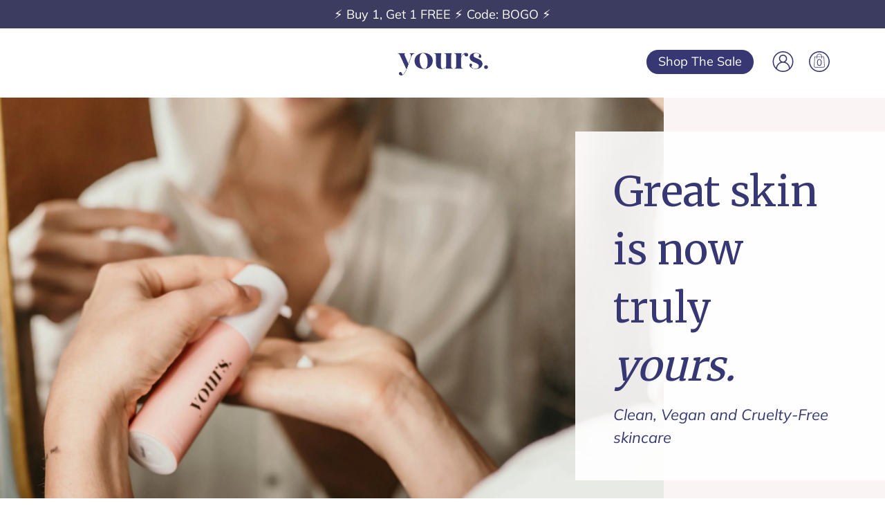

--- FILE ---
content_type: text/html; charset=utf-8
request_url: https://shop.lovefromyours.com/collections
body_size: 64221
content:
<!DOCTYPE html>
<!--[if IE 9 ]><html class="ie9 no-js"><![endif]-->
<!--[if (gt IE 9)|!(IE)]><!--><html class="no-js"><!--<![endif]-->
<!--[if IE]><!--><html class="ie"><!--<![endif]-->
 
 
<head>



  <!-- What's up, sneaky? You shouldn't be looking around. If you did find us interesting, come join us– we're reimagining selfcare. Shoot us a note at: careers.web@lovefromyours.com -->
<meta name="google-site-verification" content="h5VzKMksNl_3RNq1hzgcvncLSDaJ9lyQDI_NlKwkW_8" />
  <meta name="description" content="Personalised skincare that's based on your skin, lifestyle, and environment. All the products are clean, cruelty-free, environmentally-friendly, and made in Switzerland.">
<script id="mcjs">!function(c,h,i,m,p){m=c.createElement(h),p=c.getElementsByTagName(h)[0],m.async=1,m.src=i,p.parentNode.insertBefore(m,p)}(document,"script","https://chimpstatic.com/mcjs-connected/js/users/67b9bfc5250dff0f04f31b7b9/d8a3f26e5731305bb828b02dc.js");</script>
  <meta name="p:domain_verify" content="ae297e77f6dc0ba791897440c426f9be"/>
  <meta property="og:image" content="https://cdn.shopify.com/s/files/1/0078/7975/3826/files/yours-19_1_1.png?v=1599478787" />
  <script src="https://www.googleoptimize.com/optimize.js?id=OPT-WNBKNJT"></script>
  <meta name=“facebook-domain-verification” content=“wctn53ge4ho45a8wqktcl7887byx0g” />

  
<!-- fullstory -->
  
  <script>
window['_fs_debug'] = false;
window['_fs_host'] = 'fullstory.com';
window['_fs_script'] = 'edge.fullstory.com/s/fs.js';
window['_fs_org'] = 'TMVCQ';
window['_fs_namespace'] = 'FS';
(function(m,n,e,t,l,o,g,y){
    if (e in m) {if(m.console && m.console.log) { m.console.log('FullStory namespace conflict. Please set window["_fs_namespace"].');} return;}
    g=m[e]=function(a,b,s){g.q?g.q.push([a,b,s]):g._api(a,b,s);};g.q=[];
    o=n.createElement(t);o.async=1;o.crossOrigin='anonymous';o.src='https://'+_fs_script;
    y=n.getElementsByTagName(t)[0];y.parentNode.insertBefore(o,y);
    g.identify=function(i,v,s){g(l,{uid:i},s);if(v)g(l,v,s)};g.setUserVars=function(v,s){g(l,v,s)};g.event=function(i,v,s){g('event',{n:i,p:v},s)};
    g.anonymize=function(){g.identify(!!0)};
    g.shutdown=function(){g("rec",!1)};g.restart=function(){g("rec",!0)};
    g.log = function(a,b){g("log",[a,b])};
    g.consent=function(a){g("consent",!arguments.length||a)};
    g.identifyAccount=function(i,v){o='account';v=v||{};v.acctId=i;g(o,v)};
    g.clearUserCookie=function(){};
    g._w={};y='XMLHttpRequest';g._w[y]=m[y];y='fetch';g._w[y]=m[y];
    if(m[y])m[y]=function(){return g._w[y].apply(this,arguments)};
    g._v="1.2.0";
})(window,document,window['_fs_namespace'],'script','user');
</script>
  
  
  <!-- Facebook Pixel Code -->
<script>
!function(f,b,e,v,n,t,s)
{if(f.fbq)return;n=f.fbq=function(){n.callMethod?
n.callMethod.apply(n,arguments):n.queue.push(arguments)};
if(!f._fbq)f._fbq=n;n.push=n;n.loaded=!0;n.version='2.0';
n.queue=[];t=b.createElement(e);t.async=!0;
t.src=v;s=b.getElementsByTagName(e)[0];
s.parentNode.insertBefore(t,s)}(window, document,'script',
'https://connect.facebook.net/en_US/fbevents.js');
fbq('init', '819613951720728');
fbq('track', 'PageView', {eventID: ""});
  
  console.log('Pixel page load fire');
</script>
<noscript><img height="1" width="1" style="display:none"
src="https://www.facebook.com/tr?id=819613951720728&ev=PageView&noscript=1"
/></noscript>
<!-- End Facebook Pixel Code -->
  
  <!-- Facebook Page View -->
  
  <script>
  fbq('track', 'PageView', {eventID: ""});
  console.log('facebook page view fired');
</script>
  
    <!-- Facebook Page View -->
  
  
  <script>(function(w,d,t,r,u){var f,n,i;w[u]=w[u]||[],f=function(){var o={ti:"56001670"};o.q=w[u],w[u]=new UET(o),w[u].push("pageLoad")},n=d.createElement(t),n.src=r,n.async=1,n.onload=n.onreadystatechange=function(){var s=this.readyState;s&&s!=="loaded"&&s!=="complete"||(f(),n.onload=n.onreadystatechange=null)},i=d.getElementsByTagName(t)[0],i.parentNode.insertBefore(n,i)})(window,document,"script","//bat.bing.com/bat.js","uetq");</script>
  
  <!-- Hotjar Tracking Code for https://www.lovefromyours.com -->
<script>
    (function(h,o,t,j,a,r){
        h.hj=h.hj||function(){(h.hj.q=h.hj.q||[]).push(arguments)};
        h._hjSettings={hjid:1598783,hjsv:6};
        a=o.getElementsByTagName('head')[0];
        r=o.createElement('script');r.async=1;
        r.src=t+h._hjSettings.hjid+j+h._hjSettings.hjsv;
        a.appendChild(r);
    })(window,document,'https://static.hotjar.com/c/hotjar-','.js?sv=');
</script>
 

<!-- Segment Tracking Code added by PAG -->  
<script>
  !function(){var analytics=window.analytics=window.analytics||[];if(!analytics.initialize)if(analytics.invoked)window.console&&console.error&&console.error("Segment snippet included twice.");else{analytics.invoked=!0;analytics.methods=["trackSubmit","trackClick","trackLink","trackForm","pageview","identify","reset","group","track","ready","alias","debug","page","once","off","on"];analytics.factory=function(t){return function(){var e=Array.prototype.slice.call(arguments);e.unshift(t);analytics.push(e);return analytics}};for(var t=0;t<analytics.methods.length;t++){var e=analytics.methods[t];analytics[e]=analytics.factory(e)}analytics.load=function(t,e){var n=document.createElement("script");n.type="text/javascript";n.async=!0;n.src="https://cdn.segment.com/analytics.js/v1/"+t+"/analytics.min.js";var a=document.getElementsByTagName("script")[0];a.parentNode.insertBefore(n,a);analytics._loadOptions=e};analytics.SNIPPET_VERSION="4.1.0";
  analytics.load("ACLLbib8nRFNOf9OnLd3wFJPffr5NHT2");
  }}();
</script>
  
<!-- Segment identifying customer info: added by PAG -->
<script type="text/javascript">
  // identify the customer if they have an account
  
  window.analytics.page();
</script>  
  

  

<!-- SEO - All in One -->
<title>Collections</title>
<meta name="description" content="Personalised skincare that&#39;s based on your skin, lifestyle, and environment. Clean-Beauty. Cruelty-free. Environmentally-friendly. Made with love in Switzerland. We&#39;re taking guesswork, cruelty, and toxins out of skincare. Take our skin assessment today and get what&#39;s truly Yours!" /> 
<meta name="keywords" content="" /> 
<meta name="robots" content="index"> 
<meta name="robots" content="follow">

 
<script type="application/ld+json">
{
	"@context": "http://schema.org",
	"@type": "Organization",
	"url": "http://shop.lovefromyours.com"}
</script>

<script type="application/ld+json">
{
  "@context": "http://www.schema.org",
  "@type": "Store","name": "Yours Skincare","url": "https://shop.lovefromyours.com","description": "Personalised skincare that's based on your skin, lifestyle, and environment. Clean-Beauty. Cruelty-free. Environmentally-friendly. Made with love in Switzerland. We're taking guesswork, cruelty, and toxins out of skincare. Take our skin assessment today and get what's truly Yours!","priceRange":"0-500"
,"telephone": "7472256341","address": {
    "@type": "PostalAddress","streetAddress": "AddressDrop","addressLocality": "Middletown","addressRegion": "Delaware","postalCode": "19709","addressCountry": "United States"},"geo": {
    "@type": "GeoCoordinates",
    "latitude": "39.4544476",
    "longitude": "-75.7198856"
  }}
</script> 
<script type="application/ld+json">
{
   "@context": "http://schema.org",
   "@type": "WebSite",
   "url": "https://shop.lovefromyours.com/",
   "potentialAction": {
     "@type": "SearchAction",
     "target": "https://shop.lovefromyours.com/search?q={search_term_string}",
     "query-input": "required name=search_term_string"
   }
}
</script> 
<!-- End - SEO - All in One -->

  <meta charset="utf-8" />

  
    <link rel="shortcut icon" href="//shop.lovefromyours.com/cdn/shop/files/favicon-32x32_32x32.png?v=1614303835" type="image/png">
  
  
  <!--[if IE]><meta http-equiv='X-UA-Compatible' content='IE=edge,chrome=1' /><![endif]-->
  <link rel="canonical" href="https://shop.lovefromyours.com/collections" />
  <meta name="viewport" content="width=device-width, initial-scale=1, minimum-scale=1.0, maximum-scale=1.0, user-scalable=no" />
  <!-- /snippets/social-meta-tags.liquid -->



  <meta property="og:type" content="website">
  <meta property="og:title" content="Collections">


  <meta property="og:url" content="https://shop.lovefromyours.com/collections">

<meta property="og:site_name" content="Yours Skincare">




  <meta name="twitter:card" content="summary">




  <link href="//shop.lovefromyours.com/cdn/shop/t/21/assets/style.scss.css?v=171998951932844537791759259985" rel="stylesheet" type="text/css" media="all" />
<link rel="stylesheet" href="https://cdnjs.cloudflare.com/ajax/libs/font-awesome/4.7.0/css/font-awesome.min.css">
<script src="https://code.jquery.com/jquery-2.2.0.min.js" type="text/javascript"></script>
  <script>
  $(document).ready(function(e){
    $('.video-tag').css({left:e.pageX,top:e.pageY})
  });
</script>

  <!-- SCRIPTS -->
  <script src="//shop.lovefromyours.com/cdn/shop/t/21/assets/modernizr.min.js?v=121134517573345565831602066722" type="text/javascript"></script>
  <script src="//shop.lovefromyours.com/cdn/shop/t/21/assets/respond.min.js?v=93990193852539669651602066765" type="text/javascript"></script>
  <script src="//shop.lovefromyours.com/cdn/shopifycloud/storefront/assets/themes_support/shopify_common-5f594365.js" type="text/javascript"></script>
  
  <!-- JQUERY -->

  <!-- jQuery Dependent -->
  <script src="//shop.lovefromyours.com/cdn/shopifycloud/storefront/assets/themes_support/api.jquery-7ab1a3a4.js" type="text/javascript"></script>
  <script>window.lazySizesConfig = window.lazySizesConfig || {};</script>
  <script src="//shop.lovefromyours.com/cdn/shop/t/21/assets/lazysizes.js?v=62480953726719776521602066718" async=""></script>
  <script src="//shop.lovefromyours.com/cdn/shop/t/21/assets/handlebars.min.js?v=19896317728810226151602066711" type="text/javascript"></script>
  <script src="//shop.lovefromyours.com/cdn/shop/t/21/assets/valencia.js?v=181391277557271274361602066777" type="text/javascript"></script>
  <script>window.performance && window.performance.mark && window.performance.mark('shopify.content_for_header.start');</script><meta name="google-site-verification" content="lo8ny68P6cd0PeJMNOQ4r5uRMO7mX2ylvoNzerJBJGw">
<meta name="google-site-verification" content="h5VzKMksNl_3RNq1hzgcvncLSDaJ9lyQDI_NlKwkW_8">
<meta id="shopify-digital-wallet" name="shopify-digital-wallet" content="/7879753826/digital_wallets/dialog">
<meta name="shopify-checkout-api-token" content="084b37458f0d00f5cb03057cbf5f1c5f">
<script async="async" src="/checkouts/internal/preloads.js?locale=en-US"></script>
<link rel="preconnect" href="https://shop.app" crossorigin="anonymous">
<script async="async" src="https://shop.app/checkouts/internal/preloads.js?locale=en-US&shop_id=7879753826" crossorigin="anonymous"></script>
<script id="apple-pay-shop-capabilities" type="application/json">{"shopId":7879753826,"countryCode":"US","currencyCode":"USD","merchantCapabilities":["supports3DS"],"merchantId":"gid:\/\/shopify\/Shop\/7879753826","merchantName":"Yours Skincare","requiredBillingContactFields":["postalAddress","email","phone"],"requiredShippingContactFields":["postalAddress","email","phone"],"shippingType":"shipping","supportedNetworks":["visa","masterCard","amex","discover","elo","jcb"],"total":{"type":"pending","label":"Yours Skincare","amount":"1.00"},"shopifyPaymentsEnabled":true,"supportsSubscriptions":true}</script>
<script id="shopify-features" type="application/json">{"accessToken":"084b37458f0d00f5cb03057cbf5f1c5f","betas":["rich-media-storefront-analytics"],"domain":"shop.lovefromyours.com","predictiveSearch":true,"shopId":7879753826,"locale":"en"}</script>
<script>var Shopify = Shopify || {};
Shopify.shop = "getyoursco.myshopify.com";
Shopify.locale = "en";
Shopify.currency = {"active":"USD","rate":"1.0"};
Shopify.country = "US";
Shopify.theme = {"name":"getyoursco-CW(Final)","id":81561124962,"schema_name":"Modular","schema_version":"1.2.5","theme_store_id":849,"role":"main"};
Shopify.theme.handle = "null";
Shopify.theme.style = {"id":null,"handle":null};
Shopify.cdnHost = "shop.lovefromyours.com/cdn";
Shopify.routes = Shopify.routes || {};
Shopify.routes.root = "/";</script>
<script type="module">!function(o){(o.Shopify=o.Shopify||{}).modules=!0}(window);</script>
<script>!function(o){function n(){var o=[];function n(){o.push(Array.prototype.slice.apply(arguments))}return n.q=o,n}var t=o.Shopify=o.Shopify||{};t.loadFeatures=n(),t.autoloadFeatures=n()}(window);</script>
<script>
  window.ShopifyPay = window.ShopifyPay || {};
  window.ShopifyPay.apiHost = "shop.app\/pay";
  window.ShopifyPay.redirectState = null;
</script>
<script id="shop-js-analytics" type="application/json">{"pageType":"list-collections"}</script>
<script defer="defer" async type="module" src="//shop.lovefromyours.com/cdn/shopifycloud/shop-js/modules/v2/client.init-shop-cart-sync_C5BV16lS.en.esm.js"></script>
<script defer="defer" async type="module" src="//shop.lovefromyours.com/cdn/shopifycloud/shop-js/modules/v2/chunk.common_CygWptCX.esm.js"></script>
<script type="module">
  await import("//shop.lovefromyours.com/cdn/shopifycloud/shop-js/modules/v2/client.init-shop-cart-sync_C5BV16lS.en.esm.js");
await import("//shop.lovefromyours.com/cdn/shopifycloud/shop-js/modules/v2/chunk.common_CygWptCX.esm.js");

  window.Shopify.SignInWithShop?.initShopCartSync?.({"fedCMEnabled":true,"windoidEnabled":true});

</script>
<script>
  window.Shopify = window.Shopify || {};
  if (!window.Shopify.featureAssets) window.Shopify.featureAssets = {};
  window.Shopify.featureAssets['shop-js'] = {"shop-cart-sync":["modules/v2/client.shop-cart-sync_ZFArdW7E.en.esm.js","modules/v2/chunk.common_CygWptCX.esm.js"],"init-fed-cm":["modules/v2/client.init-fed-cm_CmiC4vf6.en.esm.js","modules/v2/chunk.common_CygWptCX.esm.js"],"shop-button":["modules/v2/client.shop-button_tlx5R9nI.en.esm.js","modules/v2/chunk.common_CygWptCX.esm.js"],"shop-cash-offers":["modules/v2/client.shop-cash-offers_DOA2yAJr.en.esm.js","modules/v2/chunk.common_CygWptCX.esm.js","modules/v2/chunk.modal_D71HUcav.esm.js"],"init-windoid":["modules/v2/client.init-windoid_sURxWdc1.en.esm.js","modules/v2/chunk.common_CygWptCX.esm.js"],"shop-toast-manager":["modules/v2/client.shop-toast-manager_ClPi3nE9.en.esm.js","modules/v2/chunk.common_CygWptCX.esm.js"],"init-shop-email-lookup-coordinator":["modules/v2/client.init-shop-email-lookup-coordinator_B8hsDcYM.en.esm.js","modules/v2/chunk.common_CygWptCX.esm.js"],"init-shop-cart-sync":["modules/v2/client.init-shop-cart-sync_C5BV16lS.en.esm.js","modules/v2/chunk.common_CygWptCX.esm.js"],"avatar":["modules/v2/client.avatar_BTnouDA3.en.esm.js"],"pay-button":["modules/v2/client.pay-button_FdsNuTd3.en.esm.js","modules/v2/chunk.common_CygWptCX.esm.js"],"init-customer-accounts":["modules/v2/client.init-customer-accounts_DxDtT_ad.en.esm.js","modules/v2/client.shop-login-button_C5VAVYt1.en.esm.js","modules/v2/chunk.common_CygWptCX.esm.js","modules/v2/chunk.modal_D71HUcav.esm.js"],"init-shop-for-new-customer-accounts":["modules/v2/client.init-shop-for-new-customer-accounts_ChsxoAhi.en.esm.js","modules/v2/client.shop-login-button_C5VAVYt1.en.esm.js","modules/v2/chunk.common_CygWptCX.esm.js","modules/v2/chunk.modal_D71HUcav.esm.js"],"shop-login-button":["modules/v2/client.shop-login-button_C5VAVYt1.en.esm.js","modules/v2/chunk.common_CygWptCX.esm.js","modules/v2/chunk.modal_D71HUcav.esm.js"],"init-customer-accounts-sign-up":["modules/v2/client.init-customer-accounts-sign-up_CPSyQ0Tj.en.esm.js","modules/v2/client.shop-login-button_C5VAVYt1.en.esm.js","modules/v2/chunk.common_CygWptCX.esm.js","modules/v2/chunk.modal_D71HUcav.esm.js"],"shop-follow-button":["modules/v2/client.shop-follow-button_Cva4Ekp9.en.esm.js","modules/v2/chunk.common_CygWptCX.esm.js","modules/v2/chunk.modal_D71HUcav.esm.js"],"checkout-modal":["modules/v2/client.checkout-modal_BPM8l0SH.en.esm.js","modules/v2/chunk.common_CygWptCX.esm.js","modules/v2/chunk.modal_D71HUcav.esm.js"],"lead-capture":["modules/v2/client.lead-capture_Bi8yE_yS.en.esm.js","modules/v2/chunk.common_CygWptCX.esm.js","modules/v2/chunk.modal_D71HUcav.esm.js"],"shop-login":["modules/v2/client.shop-login_D6lNrXab.en.esm.js","modules/v2/chunk.common_CygWptCX.esm.js","modules/v2/chunk.modal_D71HUcav.esm.js"],"payment-terms":["modules/v2/client.payment-terms_CZxnsJam.en.esm.js","modules/v2/chunk.common_CygWptCX.esm.js","modules/v2/chunk.modal_D71HUcav.esm.js"]};
</script>
<script>(function() {
  var isLoaded = false;
  function asyncLoad() {
    if (isLoaded) return;
    isLoaded = true;
    var urls = ["https:\/\/static.klaviyo.com\/onsite\/js\/klaviyo.js?company_id=M6yWxj\u0026shop=getyoursco.myshopify.com","https:\/\/static.rechargecdn.com\/static\/js\/recharge.js?shop=getyoursco.myshopify.com"];
    for (var i = 0; i < urls.length; i++) {
      var s = document.createElement('script');
      s.type = 'text/javascript';
      s.async = true;
      s.src = urls[i];
      var x = document.getElementsByTagName('script')[0];
      x.parentNode.insertBefore(s, x);
    }
  };
  if(window.attachEvent) {
    window.attachEvent('onload', asyncLoad);
  } else {
    window.addEventListener('load', asyncLoad, false);
  }
})();</script>
<script id="__st">var __st={"a":7879753826,"offset":28800,"reqid":"67abdd26-ad4d-4363-9da3-3c8da6ab1a2f-1768778099","pageurl":"shop.lovefromyours.com\/collections","u":"c5239e3bfb9f","p":"collections"};</script>
<script>window.ShopifyPaypalV4VisibilityTracking = true;</script>
<script id="captcha-bootstrap">!function(){'use strict';const t='contact',e='account',n='new_comment',o=[[t,t],['blogs',n],['comments',n],[t,'customer']],c=[[e,'customer_login'],[e,'guest_login'],[e,'recover_customer_password'],[e,'create_customer']],r=t=>t.map((([t,e])=>`form[action*='/${t}']:not([data-nocaptcha='true']) input[name='form_type'][value='${e}']`)).join(','),a=t=>()=>t?[...document.querySelectorAll(t)].map((t=>t.form)):[];function s(){const t=[...o],e=r(t);return a(e)}const i='password',u='form_key',d=['recaptcha-v3-token','g-recaptcha-response','h-captcha-response',i],f=()=>{try{return window.sessionStorage}catch{return}},m='__shopify_v',_=t=>t.elements[u];function p(t,e,n=!1){try{const o=window.sessionStorage,c=JSON.parse(o.getItem(e)),{data:r}=function(t){const{data:e,action:n}=t;return t[m]||n?{data:e,action:n}:{data:t,action:n}}(c);for(const[e,n]of Object.entries(r))t.elements[e]&&(t.elements[e].value=n);n&&o.removeItem(e)}catch(o){console.error('form repopulation failed',{error:o})}}const l='form_type',E='cptcha';function T(t){t.dataset[E]=!0}const w=window,h=w.document,L='Shopify',v='ce_forms',y='captcha';let A=!1;((t,e)=>{const n=(g='f06e6c50-85a8-45c8-87d0-21a2b65856fe',I='https://cdn.shopify.com/shopifycloud/storefront-forms-hcaptcha/ce_storefront_forms_captcha_hcaptcha.v1.5.2.iife.js',D={infoText:'Protected by hCaptcha',privacyText:'Privacy',termsText:'Terms'},(t,e,n)=>{const o=w[L][v],c=o.bindForm;if(c)return c(t,g,e,D).then(n);var r;o.q.push([[t,g,e,D],n]),r=I,A||(h.body.append(Object.assign(h.createElement('script'),{id:'captcha-provider',async:!0,src:r})),A=!0)});var g,I,D;w[L]=w[L]||{},w[L][v]=w[L][v]||{},w[L][v].q=[],w[L][y]=w[L][y]||{},w[L][y].protect=function(t,e){n(t,void 0,e),T(t)},Object.freeze(w[L][y]),function(t,e,n,w,h,L){const[v,y,A,g]=function(t,e,n){const i=e?o:[],u=t?c:[],d=[...i,...u],f=r(d),m=r(i),_=r(d.filter((([t,e])=>n.includes(e))));return[a(f),a(m),a(_),s()]}(w,h,L),I=t=>{const e=t.target;return e instanceof HTMLFormElement?e:e&&e.form},D=t=>v().includes(t);t.addEventListener('submit',(t=>{const e=I(t);if(!e)return;const n=D(e)&&!e.dataset.hcaptchaBound&&!e.dataset.recaptchaBound,o=_(e),c=g().includes(e)&&(!o||!o.value);(n||c)&&t.preventDefault(),c&&!n&&(function(t){try{if(!f())return;!function(t){const e=f();if(!e)return;const n=_(t);if(!n)return;const o=n.value;o&&e.removeItem(o)}(t);const e=Array.from(Array(32),(()=>Math.random().toString(36)[2])).join('');!function(t,e){_(t)||t.append(Object.assign(document.createElement('input'),{type:'hidden',name:u})),t.elements[u].value=e}(t,e),function(t,e){const n=f();if(!n)return;const o=[...t.querySelectorAll(`input[type='${i}']`)].map((({name:t})=>t)),c=[...d,...o],r={};for(const[a,s]of new FormData(t).entries())c.includes(a)||(r[a]=s);n.setItem(e,JSON.stringify({[m]:1,action:t.action,data:r}))}(t,e)}catch(e){console.error('failed to persist form',e)}}(e),e.submit())}));const S=(t,e)=>{t&&!t.dataset[E]&&(n(t,e.some((e=>e===t))),T(t))};for(const o of['focusin','change'])t.addEventListener(o,(t=>{const e=I(t);D(e)&&S(e,y())}));const B=e.get('form_key'),M=e.get(l),P=B&&M;t.addEventListener('DOMContentLoaded',(()=>{const t=y();if(P)for(const e of t)e.elements[l].value===M&&p(e,B);[...new Set([...A(),...v().filter((t=>'true'===t.dataset.shopifyCaptcha))])].forEach((e=>S(e,t)))}))}(h,new URLSearchParams(w.location.search),n,t,e,['guest_login'])})(!0,!0)}();</script>
<script integrity="sha256-4kQ18oKyAcykRKYeNunJcIwy7WH5gtpwJnB7kiuLZ1E=" data-source-attribution="shopify.loadfeatures" defer="defer" src="//shop.lovefromyours.com/cdn/shopifycloud/storefront/assets/storefront/load_feature-a0a9edcb.js" crossorigin="anonymous"></script>
<script crossorigin="anonymous" defer="defer" src="//shop.lovefromyours.com/cdn/shopifycloud/storefront/assets/shopify_pay/storefront-65b4c6d7.js?v=20250812"></script>
<script data-source-attribution="shopify.dynamic_checkout.dynamic.init">var Shopify=Shopify||{};Shopify.PaymentButton=Shopify.PaymentButton||{isStorefrontPortableWallets:!0,init:function(){window.Shopify.PaymentButton.init=function(){};var t=document.createElement("script");t.src="https://shop.lovefromyours.com/cdn/shopifycloud/portable-wallets/latest/portable-wallets.en.js",t.type="module",document.head.appendChild(t)}};
</script>
<script data-source-attribution="shopify.dynamic_checkout.buyer_consent">
  function portableWalletsHideBuyerConsent(e){var t=document.getElementById("shopify-buyer-consent"),n=document.getElementById("shopify-subscription-policy-button");t&&n&&(t.classList.add("hidden"),t.setAttribute("aria-hidden","true"),n.removeEventListener("click",e))}function portableWalletsShowBuyerConsent(e){var t=document.getElementById("shopify-buyer-consent"),n=document.getElementById("shopify-subscription-policy-button");t&&n&&(t.classList.remove("hidden"),t.removeAttribute("aria-hidden"),n.addEventListener("click",e))}window.Shopify?.PaymentButton&&(window.Shopify.PaymentButton.hideBuyerConsent=portableWalletsHideBuyerConsent,window.Shopify.PaymentButton.showBuyerConsent=portableWalletsShowBuyerConsent);
</script>
<script data-source-attribution="shopify.dynamic_checkout.cart.bootstrap">document.addEventListener("DOMContentLoaded",(function(){function t(){return document.querySelector("shopify-accelerated-checkout-cart, shopify-accelerated-checkout")}if(t())Shopify.PaymentButton.init();else{new MutationObserver((function(e,n){t()&&(Shopify.PaymentButton.init(),n.disconnect())})).observe(document.body,{childList:!0,subtree:!0})}}));
</script>
<link id="shopify-accelerated-checkout-styles" rel="stylesheet" media="screen" href="https://shop.lovefromyours.com/cdn/shopifycloud/portable-wallets/latest/accelerated-checkout-backwards-compat.css" crossorigin="anonymous">
<style id="shopify-accelerated-checkout-cart">
        #shopify-buyer-consent {
  margin-top: 1em;
  display: inline-block;
  width: 100%;
}

#shopify-buyer-consent.hidden {
  display: none;
}

#shopify-subscription-policy-button {
  background: none;
  border: none;
  padding: 0;
  text-decoration: underline;
  font-size: inherit;
  cursor: pointer;
}

#shopify-subscription-policy-button::before {
  box-shadow: none;
}

      </style>

<script>window.performance && window.performance.mark && window.performance.mark('shopify.content_for_header.end');</script>

  <title>
  Collections &ndash; Yours Skincare
  </title>




  
  
<!-- Global site tag (gtag.js) - Google Ads: 697973163 -->
<script async src="https://www.googletagmanager.com/gtag/js?id=AW-697973163"></script>
<script>
  window.dataLayer = window.dataLayer || [];
  function gtag(){dataLayer.push(arguments);}
  gtag('js', new Date());

  gtag('config', 'AW-697973163');
</script>
  
<script async type="text/javascript" src="https://static.klaviyo.com/onsite/js/klaviyo.js?company_id=M6yWxj"></script>
  

<script>window.__pagefly_analytics_settings__={"version":2,"app_installed_version":"1.0.3","themes_publish_webhook_id":"474802487394","app_uninstalled_webhook_id":"474802520162","pdpr_modal_shown":"1","accept_gdpr":"1","updated_theme_translation":"1","hide_get_started":"1","template_info":"{\"Halo\":{\"name\":\"Halo\",\"license\":\"pro\",\"ids\":[\"196171\"],\"updated\":\"2019-01-24T15:54:04.225Z\"}}","visits":7062,"pageflyThemeId":44322029666,"migratedSections":true,"dashboardVisits":"901","klaviyoListKey":"MFNKPU","planMigrated":true,"acceptTracking":true,"install_app":"1","publish_first_home_page":"1","publish_first_regular_page":"1","create_first_regular_page":"1","create_first_home_page":"1","create_first_blog_post":"1","publish_first_blog_post":"1","create_first_collection_page":"1","publish_first_collection_page":"1","acceptGATracking":true,"acceptCrisp":true,"acceptCookies":true,"feedbackTriggered":[{"triggeredAt":"2022-03-15T05:01:19.087Z","type":"OLD_USER"}]};</script>
<link id="opinew-font-awesome" href="https://cdn.opinew.com/styles/opw-icons/style.css" rel="stylesheet">
    <style id='opinew_product_plugin_css'>#opinew-app-container [data-v-d6f3f266]{margin:0}#opinew-app-container .slide-content[data-v-d6f3f266]{margin:auto}.opinew-star-number-padding[data-v-d6f3f266]{padding-top:9px}.opw-svg[data-v-d6f3f266]{width:100px;display:block;margin:0 auto}.path[data-v-d6f3f266]{stroke-dasharray:1000;stroke-dashoffset:0}.path.circle[data-v-d6f3f266]{animation:dash-data-v-d6f3f266 .9s ease-in-out}.path.line[data-v-d6f3f266]{stroke-dashoffset:1000;animation:dash-data-v-d6f3f266 .9s .35s ease-in-out forwards}.path.check[data-v-d6f3f266]{stroke-dashoffset:-100;animation:dash-check-data-v-d6f3f266 .9s .35s ease-in-out forwards}@keyframes dash-data-v-d6f3f266{0%{stroke-dashoffset:1000}to{stroke-dashoffset:0}}@keyframes dash-check-data-v-d6f3f266{0%{stroke-dashoffset:-100}to{stroke-dashoffset:900}}.opw-centered-img-gallery-container[data-v-d6f3f266]{display:inline-block;-ms-flex-pack:center;justify-content:center;-ms-flex-align:center;align-items:center;position:relative;overflow:hidden;max-height:135px;max-width:135px;background-color:#222}.opw-review-image-thumbnail[data-v-d6f3f266]{display:block;left:0;right:0;top:0;bottom:0;max-height:100%;margin:auto;max-width:100%;height:auto}.opw-review-image-container[data-v-d6f3f266]{display:-ms-flexbox;display:flex;-ms-flex-pack:center;justify-content:center;-ms-flex-align:center;align-items:center;position:relative;overflow:hidden;max-height:500px;background-color:#222}.opw-review-image[data-v-d6f3f266]{display:block;left:0;right:0;top:0;bottom:0;max-height:100%;margin:auto;max-width:100%;height:auto}.opw-progress-meter[data-v-d6f3f266]{height:inherit!important}#blueimp-gallery .close[data-v-d6f3f266]{font-size:55px}.blueimp-gallery>.slides>.slide>.slide-content[data-v-d6f3f266]{transform:none}.review-body-wrapper>.rating[data-v-d6f3f266]{float:none}.opw-paginator-container{display:-ms-flexbox;display:flex;list-style:none;padding:0;border-width:1px;border-color:#dae1e7;border-radius:.25rem;width:auto;font-family:system-ui,BlinkMacSystemFont,-apple-system,Segoe UI,Roboto,Oxygen,Ubuntu,Cantarell,Fira Sans,Droid Sans,Helvetica Neue,sans-serif;margin:0}.opw-paginator-li{display:block;border-color:#22292f;color:#fff;border-right-width:1px;padding:.5rem .75rem}.opw-paginator-li:hover{background-color:#f8fafc;color:#fff}.opw-paginator-active-class{display:block;border-right-width:1px;padding:.5rem .75rem;border-color:#22292f;background-color:transparent;color:#fff}/*! normalize.css v7.0.0 | MIT License | github.com/necolas/normalize.css */html[data-v-d6f3f266]{line-height:1.15;-ms-text-size-adjust:100%;-webkit-text-size-adjust:100%}body[data-v-d6f3f266]{margin:0}article[data-v-d6f3f266],aside[data-v-d6f3f266],footer[data-v-d6f3f266],header[data-v-d6f3f266],nav[data-v-d6f3f266],section[data-v-d6f3f266]{display:block}h1[data-v-d6f3f266]{font-size:2em;margin:.67em 0}figcaption[data-v-d6f3f266],figure[data-v-d6f3f266],main[data-v-d6f3f266]{display:block}figure[data-v-d6f3f266]{margin:1em 40px}hr[data-v-d6f3f266]{box-sizing:content-box;height:0;overflow:visible}pre[data-v-d6f3f266]{font-family:monospace,monospace;font-size:1em}a[data-v-d6f3f266]{background-color:transparent;-webkit-text-decoration-skip:objects}abbr[title][data-v-d6f3f266]{border-bottom:none;text-decoration:underline;-webkit-text-decoration:underline dotted;text-decoration:underline dotted}b[data-v-d6f3f266],strong[data-v-d6f3f266]{font-weight:inherit;font-weight:bolder}code[data-v-d6f3f266],kbd[data-v-d6f3f266],samp[data-v-d6f3f266]{font-family:monospace,monospace;font-size:1em}dfn[data-v-d6f3f266]{font-style:italic}mark[data-v-d6f3f266]{background-color:#ff0;color:#000}small[data-v-d6f3f266]{font-size:80%}sub[data-v-d6f3f266],sup[data-v-d6f3f266]{font-size:75%;line-height:0;position:relative;vertical-align:baseline}sub[data-v-d6f3f266]{bottom:-.25em}sup[data-v-d6f3f266]{top:-.5em}audio[data-v-d6f3f266],video[data-v-d6f3f266]{display:inline-block}audio[data-v-d6f3f266]:not([controls]){display:none;height:0}img[data-v-d6f3f266]{border-style:none}svg[data-v-d6f3f266]:not(:root){overflow:hidden}button[data-v-d6f3f266],input[data-v-d6f3f266],optgroup[data-v-d6f3f266],select[data-v-d6f3f266],textarea[data-v-d6f3f266]{font-family:sans-serif;font-size:100%;line-height:1.15;margin:0}button[data-v-d6f3f266],input[data-v-d6f3f266]{overflow:visible}button[data-v-d6f3f266],select[data-v-d6f3f266]{text-transform:none}[type=reset][data-v-d6f3f266],[type=submit][data-v-d6f3f266],button[data-v-d6f3f266],html [type=button][data-v-d6f3f266]{-webkit-appearance:button}[type=button][data-v-d6f3f266]::-moz-focus-inner,[type=reset][data-v-d6f3f266]::-moz-focus-inner,[type=submit][data-v-d6f3f266]::-moz-focus-inner,button[data-v-d6f3f266]::-moz-focus-inner{border-style:none;padding:0}[type=button][data-v-d6f3f266]:-moz-focusring,[type=reset][data-v-d6f3f266]:-moz-focusring,[type=submit][data-v-d6f3f266]:-moz-focusring,button[data-v-d6f3f266]:-moz-focusring{outline:1px dotted ButtonText}fieldset[data-v-d6f3f266]{padding:.35em .75em .625em}legend[data-v-d6f3f266]{box-sizing:border-box;color:inherit;display:table;max-width:100%;padding:0;white-space:normal}progress[data-v-d6f3f266]{display:inline-block;vertical-align:baseline}textarea[data-v-d6f3f266]{overflow:auto}[type=checkbox][data-v-d6f3f266],[type=radio][data-v-d6f3f266]{box-sizing:border-box;padding:0}[type=number][data-v-d6f3f266]::-webkit-inner-spin-button,[type=number][data-v-d6f3f266]::-webkit-outer-spin-button{height:auto}[type=search][data-v-d6f3f266]{-webkit-appearance:textfield;outline-offset:-2px}[type=search][data-v-d6f3f266]::-webkit-search-cancel-button,[type=search][data-v-d6f3f266]::-webkit-search-decoration{-webkit-appearance:none}[data-v-d6f3f266]::-webkit-file-upload-button{-webkit-appearance:button;font:inherit}details[data-v-d6f3f266],menu[data-v-d6f3f266]{display:block}summary[data-v-d6f3f266]{display:list-item}canvas[data-v-d6f3f266]{display:inline-block}[hidden][data-v-d6f3f266],template[data-v-d6f3f266]{display:none}html[data-v-d6f3f266]{box-sizing:border-box;font-family:sans-serif}[data-v-d6f3f266],[data-v-d6f3f266]:after,[data-v-d6f3f266]:before{box-sizing:inherit}blockquote[data-v-d6f3f266],dd[data-v-d6f3f266],dl[data-v-d6f3f266],figure[data-v-d6f3f266],h1[data-v-d6f3f266],h2[data-v-d6f3f266],h3[data-v-d6f3f266],h4[data-v-d6f3f266],h5[data-v-d6f3f266],h6[data-v-d6f3f266],p[data-v-d6f3f266],pre[data-v-d6f3f266]{margin:0}button[data-v-d6f3f266]{background:transparent;padding:0}button[data-v-d6f3f266]:focus{outline:1px dotted;outline:5px auto -webkit-focus-ring-color}fieldset[data-v-d6f3f266]{margin:0;padding:0}ol[data-v-d6f3f266],ul[data-v-d6f3f266]{margin:0}[tabindex="-1"][data-v-d6f3f266]:focus{outline:none!important}[data-v-d6f3f266],[data-v-d6f3f266]:after,[data-v-d6f3f266]:before{border:0 solid #dae1e7}img[data-v-d6f3f266]{border-style:solid}[type=button][data-v-d6f3f266],[type=reset][data-v-d6f3f266],[type=submit][data-v-d6f3f266],button[data-v-d6f3f266]{border-radius:0}textarea[data-v-d6f3f266]{resize:vertical}img[data-v-d6f3f266]{max-width:100%}button[data-v-d6f3f266],input[data-v-d6f3f266],optgroup[data-v-d6f3f266],select[data-v-d6f3f266],textarea[data-v-d6f3f266]{font-family:inherit}input[data-v-d6f3f266]::-webkit-input-placeholder,textarea[data-v-d6f3f266]::-webkit-input-placeholder{color:inherit;opacity:.5}input[data-v-d6f3f266]:-ms-input-placeholder,input[data-v-d6f3f266]::-ms-input-placeholder,textarea[data-v-d6f3f266]:-ms-input-placeholder,textarea[data-v-d6f3f266]::-ms-input-placeholder{color:inherit;opacity:.5}input[data-v-d6f3f266]::placeholder,textarea[data-v-d6f3f266]::placeholder{color:inherit;opacity:.5}[role=button][data-v-d6f3f266],button[data-v-d6f3f266]{cursor:pointer}.opw-container[data-v-d6f3f266]{width:100%}@media (min-width:320px){.opw-container[data-v-d6f3f266]{max-width:320px}}@media (min-width:576px){.opw-container[data-v-d6f3f266]{max-width:576px}}@media (min-width:768px){.opw-container[data-v-d6f3f266]{max-width:768px}}@media (min-width:992px){.opw-container[data-v-d6f3f266]{max-width:992px}}@media (min-width:1200px){.opw-container[data-v-d6f3f266]{max-width:1200px}}.opw-list-reset[data-v-d6f3f266]{list-style:none!important;padding:0!important}.opw-appearance-none[data-v-d6f3f266]{-webkit-appearance:none!important;-moz-appearance:none!important;appearance:none!important}.opw-bg-fixed[data-v-d6f3f266]{background-attachment:fixed!important}.opw-bg-local[data-v-d6f3f266]{background-attachment:local!important}.opw-bg-scroll[data-v-d6f3f266]{background-attachment:scroll!important}.opw-bg-transparent[data-v-d6f3f266]{background-color:transparent!important}.opw-bg-black[data-v-d6f3f266]{background-color:#22292f!important}.opw-bg-grey-darkest[data-v-d6f3f266]{background-color:#3d4852!important}.opw-bg-grey-darker[data-v-d6f3f266]{background-color:#606f7b!important}.opw-bg-grey-dark[data-v-d6f3f266]{background-color:#8795a1!important}.opw-bg-grey[data-v-d6f3f266]{background-color:#b8c2cc!important}.opw-bg-grey-light[data-v-d6f3f266]{background-color:#dae1e7!important}.opw-bg-grey-lighter[data-v-d6f3f266]{background-color:#f1f5f8!important}.opw-bg-grey-lightest[data-v-d6f3f266]{background-color:#f8fafc!important}.opw-bg-white[data-v-d6f3f266]{background-color:#fff!important}.opw-bg-green[data-v-d6f3f266]{background-color:#38c172!important}.opw-bg-green-lighter[data-v-d6f3f266]{background-color:#a2f5bf!important}.opw-bg-blue[data-v-d6f3f266]{background-color:#3490dc!important}.opw-bg-red-dark[data-v-d6f3f266]{background-color:#cc1f1a!important}.hover\:opw-bg-transparent[data-v-d6f3f266]:hover{background-color:transparent!important}.hover\:opw-bg-black[data-v-d6f3f266]:hover{background-color:#22292f!important}.hover\:opw-bg-grey-darkest[data-v-d6f3f266]:hover{background-color:#3d4852!important}.hover\:opw-bg-grey-darker[data-v-d6f3f266]:hover{background-color:#606f7b!important}.hover\:opw-bg-grey-dark[data-v-d6f3f266]:hover{background-color:#8795a1!important}.hover\:opw-bg-grey[data-v-d6f3f266]:hover{background-color:#b8c2cc!important}.hover\:opw-bg-grey-light[data-v-d6f3f266]:hover{background-color:#dae1e7!important}.hover\:opw-bg-grey-lighter[data-v-d6f3f266]:hover{background-color:#f1f5f8!important}.hover\:opw-bg-grey-lightest[data-v-d6f3f266]:hover{background-color:#f8fafc!important}.hover\:opw-bg-white[data-v-d6f3f266]:hover{background-color:#fff!important}.hover\:opw-bg-green[data-v-d6f3f266]:hover{background-color:#38c172!important}.hover\:opw-bg-green-lighter[data-v-d6f3f266]:hover{background-color:#a2f5bf!important}.hover\:opw-bg-blue[data-v-d6f3f266]:hover{background-color:#3490dc!important}.hover\:opw-bg-red-dark[data-v-d6f3f266]:hover{background-color:#cc1f1a!important}.opw-bg-bottom[data-v-d6f3f266]{background-position:bottom!important}.opw-bg-center[data-v-d6f3f266]{background-position:50%!important}.opw-bg-left[data-v-d6f3f266]{background-position:0!important}.opw-bg-left-bottom[data-v-d6f3f266]{background-position:0 100%!important}.opw-bg-left-top[data-v-d6f3f266]{background-position:0 0!important}.opw-bg-right[data-v-d6f3f266]{background-position:100%!important}.opw-bg-right-bottom[data-v-d6f3f266]{background-position:100% 100%!important}.opw-bg-right-top[data-v-d6f3f266]{background-position:100% 0!important}.opw-bg-top[data-v-d6f3f266]{background-position:top!important}.opw-bg-repeat[data-v-d6f3f266]{background-repeat:repeat!important}.opw-bg-no-repeat[data-v-d6f3f266]{background-repeat:no-repeat!important}.opw-bg-repeat-x[data-v-d6f3f266]{background-repeat:repeat-x!important}.opw-bg-repeat-y[data-v-d6f3f266]{background-repeat:repeat-y!important}.opw-bg-auto[data-v-d6f3f266]{background-size:auto!important}.opw-bg-cover[data-v-d6f3f266]{background-size:cover!important}.opw-bg-contain[data-v-d6f3f266]{background-size:contain!important}.opw-border-transparent[data-v-d6f3f266]{border-color:transparent!important}.opw-border-black[data-v-d6f3f266]{border-color:#22292f!important}.opw-border-grey-darkest[data-v-d6f3f266]{border-color:#3d4852!important}.opw-border-grey-darker[data-v-d6f3f266]{border-color:#606f7b!important}.opw-border-grey-dark[data-v-d6f3f266]{border-color:#8795a1!important}.opw-border-grey[data-v-d6f3f266]{border-color:#b8c2cc!important}.opw-border-grey-light[data-v-d6f3f266]{border-color:#dae1e7!important}.opw-border-grey-lighter[data-v-d6f3f266]{border-color:#f1f5f8!important}.opw-border-grey-lightest[data-v-d6f3f266]{border-color:#f8fafc!important}.opw-border-white[data-v-d6f3f266]{border-color:#fff!important}.opw-border-green[data-v-d6f3f266]{border-color:#38c172!important}.opw-border-green-lighter[data-v-d6f3f266]{border-color:#a2f5bf!important}.opw-border-blue[data-v-d6f3f266]{border-color:#3490dc!important}.opw-border-red-dark[data-v-d6f3f266]{border-color:#cc1f1a!important}.hover\:opw-border-transparent[data-v-d6f3f266]:hover{border-color:transparent!important}.hover\:opw-border-black[data-v-d6f3f266]:hover{border-color:#22292f!important}.hover\:opw-border-grey-darkest[data-v-d6f3f266]:hover{border-color:#3d4852!important}.hover\:opw-border-grey-darker[data-v-d6f3f266]:hover{border-color:#606f7b!important}.hover\:opw-border-grey-dark[data-v-d6f3f266]:hover{border-color:#8795a1!important}.hover\:opw-border-grey[data-v-d6f3f266]:hover{border-color:#b8c2cc!important}.hover\:opw-border-grey-light[data-v-d6f3f266]:hover{border-color:#dae1e7!important}.hover\:opw-border-grey-lighter[data-v-d6f3f266]:hover{border-color:#f1f5f8!important}.hover\:opw-border-grey-lightest[data-v-d6f3f266]:hover{border-color:#f8fafc!important}.hover\:opw-border-white[data-v-d6f3f266]:hover{border-color:#fff!important}.hover\:opw-border-green[data-v-d6f3f266]:hover{border-color:#38c172!important}.hover\:opw-border-green-lighter[data-v-d6f3f266]:hover{border-color:#a2f5bf!important}.hover\:opw-border-blue[data-v-d6f3f266]:hover{border-color:#3490dc!important}.hover\:opw-border-red-dark[data-v-d6f3f266]:hover{border-color:#cc1f1a!important}.opw-rounded-none[data-v-d6f3f266]{border-radius:0!important}.opw-rounded-sm[data-v-d6f3f266]{border-radius:.125rem!important}.opw-rounded[data-v-d6f3f266]{border-radius:.25rem!important}.opw-rounded-lg[data-v-d6f3f266]{border-radius:.5rem!important}.opw-rounded-full[data-v-d6f3f266]{border-radius:9999px!important}.opw-rounded-t-none[data-v-d6f3f266]{border-top-left-radius:0!important;border-top-right-radius:0!important}.opw-rounded-r-none[data-v-d6f3f266]{border-top-right-radius:0!important;border-bottom-right-radius:0!important}.opw-rounded-b-none[data-v-d6f3f266]{border-bottom-right-radius:0!important;border-bottom-left-radius:0!important}.opw-rounded-l-none[data-v-d6f3f266]{border-top-left-radius:0!important;border-bottom-left-radius:0!important}.opw-rounded-t-sm[data-v-d6f3f266]{border-top-left-radius:.125rem!important;border-top-right-radius:.125rem!important}.opw-rounded-r-sm[data-v-d6f3f266]{border-top-right-radius:.125rem!important;border-bottom-right-radius:.125rem!important}.opw-rounded-b-sm[data-v-d6f3f266]{border-bottom-right-radius:.125rem!important;border-bottom-left-radius:.125rem!important}.opw-rounded-l-sm[data-v-d6f3f266]{border-top-left-radius:.125rem!important;border-bottom-left-radius:.125rem!important}.opw-rounded-t[data-v-d6f3f266]{border-top-left-radius:.25rem!important;border-top-right-radius:.25rem!important}.opw-rounded-r[data-v-d6f3f266]{border-top-right-radius:.25rem!important;border-bottom-right-radius:.25rem!important}.opw-rounded-b[data-v-d6f3f266]{border-bottom-right-radius:.25rem!important;border-bottom-left-radius:.25rem!important}.opw-rounded-l[data-v-d6f3f266]{border-top-left-radius:.25rem!important;border-bottom-left-radius:.25rem!important}.opw-rounded-t-lg[data-v-d6f3f266]{border-top-left-radius:.5rem!important;border-top-right-radius:.5rem!important}.opw-rounded-r-lg[data-v-d6f3f266]{border-top-right-radius:.5rem!important;border-bottom-right-radius:.5rem!important}.opw-rounded-b-lg[data-v-d6f3f266]{border-bottom-right-radius:.5rem!important;border-bottom-left-radius:.5rem!important}.opw-rounded-l-lg[data-v-d6f3f266]{border-top-left-radius:.5rem!important;border-bottom-left-radius:.5rem!important}.opw-rounded-t-full[data-v-d6f3f266]{border-top-left-radius:9999px!important;border-top-right-radius:9999px!important}.opw-rounded-r-full[data-v-d6f3f266]{border-top-right-radius:9999px!important;border-bottom-right-radius:9999px!important}.opw-rounded-b-full[data-v-d6f3f266]{border-bottom-right-radius:9999px!important;border-bottom-left-radius:9999px!important}.opw-rounded-l-full[data-v-d6f3f266]{border-top-left-radius:9999px!important;border-bottom-left-radius:9999px!important}.opw-rounded-tl-none[data-v-d6f3f266]{border-top-left-radius:0!important}.opw-rounded-tr-none[data-v-d6f3f266]{border-top-right-radius:0!important}.opw-rounded-br-none[data-v-d6f3f266]{border-bottom-right-radius:0!important}.opw-rounded-bl-none[data-v-d6f3f266]{border-bottom-left-radius:0!important}.opw-rounded-tl-sm[data-v-d6f3f266]{border-top-left-radius:.125rem!important}.opw-rounded-tr-sm[data-v-d6f3f266]{border-top-right-radius:.125rem!important}.opw-rounded-br-sm[data-v-d6f3f266]{border-bottom-right-radius:.125rem!important}.opw-rounded-bl-sm[data-v-d6f3f266]{border-bottom-left-radius:.125rem!important}.opw-rounded-tl[data-v-d6f3f266]{border-top-left-radius:.25rem!important}.opw-rounded-tr[data-v-d6f3f266]{border-top-right-radius:.25rem!important}.opw-rounded-br[data-v-d6f3f266]{border-bottom-right-radius:.25rem!important}.opw-rounded-bl[data-v-d6f3f266]{border-bottom-left-radius:.25rem!important}.opw-rounded-tl-lg[data-v-d6f3f266]{border-top-left-radius:.5rem!important}.opw-rounded-tr-lg[data-v-d6f3f266]{border-top-right-radius:.5rem!important}.opw-rounded-br-lg[data-v-d6f3f266]{border-bottom-right-radius:.5rem!important}.opw-rounded-bl-lg[data-v-d6f3f266]{border-bottom-left-radius:.5rem!important}.opw-rounded-tl-full[data-v-d6f3f266]{border-top-left-radius:9999px!important}.opw-rounded-tr-full[data-v-d6f3f266]{border-top-right-radius:9999px!important}.opw-rounded-br-full[data-v-d6f3f266]{border-bottom-right-radius:9999px!important}.opw-rounded-bl-full[data-v-d6f3f266]{border-bottom-left-radius:9999px!important}.opw-border-solid[data-v-d6f3f266]{border-style:solid!important}.opw-border-dashed[data-v-d6f3f266]{border-style:dashed!important}.opw-border-dotted[data-v-d6f3f266]{border-style:dotted!important}.opw-border-none[data-v-d6f3f266]{border-style:none!important}.opw-border-0[data-v-d6f3f266]{border-width:0!important}.opw-border-2[data-v-d6f3f266]{border-width:2px!important}.opw-border-4[data-v-d6f3f266]{border-width:4px!important}.opw-border-8[data-v-d6f3f266]{border-width:8px!important}.opw-border[data-v-d6f3f266]{border-width:1px!important}.opw-border-t-0[data-v-d6f3f266]{border-top-width:0!important}.opw-border-r-0[data-v-d6f3f266]{border-right-width:0!important}.opw-border-b-0[data-v-d6f3f266]{border-bottom-width:0!important}.opw-border-l-0[data-v-d6f3f266]{border-left-width:0!important}.opw-border-t-2[data-v-d6f3f266]{border-top-width:2px!important}.opw-border-r-2[data-v-d6f3f266]{border-right-width:2px!important}.opw-border-b-2[data-v-d6f3f266]{border-bottom-width:2px!important}.opw-border-l-2[data-v-d6f3f266]{border-left-width:2px!important}.opw-border-t-4[data-v-d6f3f266]{border-top-width:4px!important}.opw-border-r-4[data-v-d6f3f266]{border-right-width:4px!important}.opw-border-b-4[data-v-d6f3f266]{border-bottom-width:4px!important}.opw-border-l-4[data-v-d6f3f266]{border-left-width:4px!important}.opw-border-t-8[data-v-d6f3f266]{border-top-width:8px!important}.opw-border-r-8[data-v-d6f3f266]{border-right-width:8px!important}.opw-border-b-8[data-v-d6f3f266]{border-bottom-width:8px!important}.opw-border-l-8[data-v-d6f3f266]{border-left-width:8px!important}.opw-border-t[data-v-d6f3f266]{border-top-width:1px!important}.opw-border-r[data-v-d6f3f266]{border-right-width:1px!important}.opw-border-b[data-v-d6f3f266]{border-bottom-width:1px!important}.opw-border-l[data-v-d6f3f266]{border-left-width:1px!important}.opw-cursor-auto[data-v-d6f3f266]{cursor:auto!important}.opw-cursor-default[data-v-d6f3f266]{cursor:default!important}.opw-cursor-pointer[data-v-d6f3f266]{cursor:pointer!important}.opw-cursor-wait[data-v-d6f3f266]{cursor:wait!important}.opw-cursor-move[data-v-d6f3f266]{cursor:move!important}.opw-cursor-not-allowed[data-v-d6f3f266]{cursor:not-allowed!important}.opw-block[data-v-d6f3f266]{display:block!important}.opw-inline-block[data-v-d6f3f266]{display:inline-block!important}.opw-inline[data-v-d6f3f266]{display:inline!important}.opw-table[data-v-d6f3f266]{display:table!important}.opw-table-row[data-v-d6f3f266]{display:table-row!important}.opw-table-cell[data-v-d6f3f266]{display:table-cell!important}.opw-hidden[data-v-d6f3f266]{display:none!important}.opw-flex[data-v-d6f3f266]{display:-ms-flexbox!important;display:flex!important}.opw-inline-flex[data-v-d6f3f266]{display:-ms-inline-flexbox!important;display:inline-flex!important}.opw-flex-row[data-v-d6f3f266]{-ms-flex-direction:row!important;flex-direction:row!important}.opw-flex-row-reverse[data-v-d6f3f266]{-ms-flex-direction:row-reverse!important;flex-direction:row-reverse!important}.opw-flex-col[data-v-d6f3f266]{-ms-flex-direction:column!important;flex-direction:column!important}.opw-flex-col-reverse[data-v-d6f3f266]{-ms-flex-direction:column-reverse!important;flex-direction:column-reverse!important}.opw-flex-wrap[data-v-d6f3f266]{-ms-flex-wrap:wrap!important;flex-wrap:wrap!important}.opw-flex-wrap-reverse[data-v-d6f3f266]{-ms-flex-wrap:wrap-reverse!important;flex-wrap:wrap-reverse!important}.opw-flex-no-wrap[data-v-d6f3f266]{-ms-flex-wrap:nowrap!important;flex-wrap:nowrap!important}.opw-items-start[data-v-d6f3f266]{-ms-flex-align:start!important;align-items:flex-start!important}.opw-items-end[data-v-d6f3f266]{-ms-flex-align:end!important;align-items:flex-end!important}.opw-items-center[data-v-d6f3f266]{-ms-flex-align:center!important;align-items:center!important}.opw-items-baseline[data-v-d6f3f266]{-ms-flex-align:baseline!important;align-items:baseline!important}.opw-items-stretch[data-v-d6f3f266]{-ms-flex-align:stretch!important;align-items:stretch!important}.opw-self-auto[data-v-d6f3f266]{-ms-flex-item-align:auto!important;align-self:auto!important}.opw-self-start[data-v-d6f3f266]{-ms-flex-item-align:start!important;align-self:flex-start!important}.opw-self-end[data-v-d6f3f266]{-ms-flex-item-align:end!important;align-self:flex-end!important}.opw-self-center[data-v-d6f3f266]{-ms-flex-item-align:center!important;align-self:center!important}.opw-self-stretch[data-v-d6f3f266]{-ms-flex-item-align:stretch!important;align-self:stretch!important}.opw-justify-start[data-v-d6f3f266]{-ms-flex-pack:start!important;justify-content:flex-start!important}.opw-justify-end[data-v-d6f3f266]{-ms-flex-pack:end!important;justify-content:flex-end!important}.opw-justify-center[data-v-d6f3f266]{-ms-flex-pack:center!important;justify-content:center!important}.opw-justify-between[data-v-d6f3f266]{-ms-flex-pack:justify!important;justify-content:space-between!important}.opw-justify-around[data-v-d6f3f266]{-ms-flex-pack:distribute!important;justify-content:space-around!important}.opw-content-center[data-v-d6f3f266]{-ms-flex-line-pack:center!important;align-content:center!important}.opw-content-start[data-v-d6f3f266]{-ms-flex-line-pack:start!important;align-content:flex-start!important}.opw-content-end[data-v-d6f3f266]{-ms-flex-line-pack:end!important;align-content:flex-end!important}.opw-content-between[data-v-d6f3f266]{-ms-flex-line-pack:justify!important;align-content:space-between!important}.opw-content-around[data-v-d6f3f266]{-ms-flex-line-pack:distribute!important;align-content:space-around!important}.opw-flex-1[data-v-d6f3f266]{-ms-flex:1!important;flex:1!important}.opw-flex-auto[data-v-d6f3f266]{-ms-flex:auto!important;flex:auto!important}.opw-flex-initial[data-v-d6f3f266]{-ms-flex:initial!important;flex:initial!important}.opw-flex-none[data-v-d6f3f266]{-ms-flex:none!important;flex:none!important}.opw-flex-grow[data-v-d6f3f266]{-ms-flex-positive:1!important;flex-grow:1!important}.opw-flex-shrink[data-v-d6f3f266]{-ms-flex-negative:1!important;flex-shrink:1!important}.opw-flex-no-grow[data-v-d6f3f266]{-ms-flex-positive:0!important;flex-grow:0!important}.opw-flex-no-shrink[data-v-d6f3f266]{-ms-flex-negative:0!important;flex-shrink:0!important}.opw-float-right[data-v-d6f3f266]{float:right!important}.opw-float-left[data-v-d6f3f266]{float:left!important}.opw-float-none[data-v-d6f3f266]{float:none!important}.opw-clearfix[data-v-d6f3f266]:after{content:""!important;display:table!important;clear:both!important}.opw-font-sans[data-v-d6f3f266]{font-family:system-ui,BlinkMacSystemFont,-apple-system,Segoe UI,Roboto,Oxygen,Ubuntu,Cantarell,Fira Sans,Droid Sans,Helvetica Neue,sans-serif!important}.opw-font-serif[data-v-d6f3f266]{font-family:Constantia,Lucida Bright,Lucidabright,Lucida Serif,Lucida,DejaVu Serif,Bitstream Vera Serif,Liberation Serif,Georgia,serif!important}.opw-font-mono[data-v-d6f3f266]{font-family:Menlo,Monaco,Consolas,Liberation Mono,Courier New,monospace!important}.opw-font-hairline[data-v-d6f3f266]{font-weight:100!important}.opw-font-thin[data-v-d6f3f266]{font-weight:200!important}.opw-font-light[data-v-d6f3f266]{font-weight:300!important}.opw-font-normal[data-v-d6f3f266]{font-weight:400!important}.opw-font-medium[data-v-d6f3f266]{font-weight:500!important}.opw-font-semibold[data-v-d6f3f266]{font-weight:600!important}.opw-font-bold[data-v-d6f3f266]{font-weight:700!important}.opw-font-extrabold[data-v-d6f3f266]{font-weight:800!important}.opw-font-black[data-v-d6f3f266]{font-weight:900!important}.hover\:opw-font-hairline[data-v-d6f3f266]:hover{font-weight:100!important}.hover\:opw-font-thin[data-v-d6f3f266]:hover{font-weight:200!important}.hover\:opw-font-light[data-v-d6f3f266]:hover{font-weight:300!important}.hover\:opw-font-normal[data-v-d6f3f266]:hover{font-weight:400!important}.hover\:opw-font-medium[data-v-d6f3f266]:hover{font-weight:500!important}.hover\:opw-font-semibold[data-v-d6f3f266]:hover{font-weight:600!important}.hover\:opw-font-bold[data-v-d6f3f266]:hover{font-weight:700!important}.hover\:opw-font-extrabold[data-v-d6f3f266]:hover{font-weight:800!important}.hover\:opw-font-black[data-v-d6f3f266]:hover{font-weight:900!important}.opw-h-1[data-v-d6f3f266]{height:.25rem!important}.opw-h-2[data-v-d6f3f266]{height:.5rem!important}.opw-h-3[data-v-d6f3f266]{height:.75rem!important}.opw-h-4[data-v-d6f3f266]{height:1rem!important}.opw-h-6[data-v-d6f3f266]{height:1.5rem!important}.opw-h-8[data-v-d6f3f266]{height:2rem!important}.opw-h-10[data-v-d6f3f266]{height:2.5rem!important}.opw-h-12[data-v-d6f3f266]{height:3rem!important}.opw-h-16[data-v-d6f3f266]{height:4rem!important}.opw-h-24[data-v-d6f3f266]{height:6rem!important}.opw-h-32[data-v-d6f3f266]{height:8rem!important}.opw-h-48[data-v-d6f3f266]{height:12rem!important}.opw-h-64[data-v-d6f3f266]{height:16rem!important}.opw-h-auto[data-v-d6f3f266]{height:auto!important}.opw-h-px[data-v-d6f3f266]{height:1px!important}.opw-h-full[data-v-d6f3f266]{height:100%!important}.opw-h-screen[data-v-d6f3f266]{height:100vh!important}.opw-leading-none[data-v-d6f3f266]{line-height:1!important}.opw-leading-tight[data-v-d6f3f266]{line-height:1.25!important}.opw-leading-normal[data-v-d6f3f266]{line-height:1.5!important}.opw-leading-loose[data-v-d6f3f266]{line-height:2!important}.opw-m-0[data-v-d6f3f266]{margin:0!important}.opw-m-1[data-v-d6f3f266]{margin:.25rem!important}.opw-m-2[data-v-d6f3f266]{margin:.5rem!important}.opw-m-3[data-v-d6f3f266]{margin:.75rem!important}.opw-m-4[data-v-d6f3f266]{margin:1rem!important}.opw-m-6[data-v-d6f3f266]{margin:1.5rem!important}.opw-m-8[data-v-d6f3f266]{margin:2rem!important}.opw-m-auto[data-v-d6f3f266]{margin:auto!important}.opw-m-px[data-v-d6f3f266]{margin:1px!important}.opw-my-0[data-v-d6f3f266]{margin-top:0!important;margin-bottom:0!important}.opw-mx-0[data-v-d6f3f266]{margin-left:0!important;margin-right:0!important}.opw-my-1[data-v-d6f3f266]{margin-top:.25rem!important;margin-bottom:.25rem!important}.opw-mx-1[data-v-d6f3f266]{margin-left:.25rem!important;margin-right:.25rem!important}.opw-my-2[data-v-d6f3f266]{margin-top:.5rem!important;margin-bottom:.5rem!important}.opw-mx-2[data-v-d6f3f266]{margin-left:.5rem!important;margin-right:.5rem!important}.opw-my-3[data-v-d6f3f266]{margin-top:.75rem!important;margin-bottom:.75rem!important}.opw-mx-3[data-v-d6f3f266]{margin-left:.75rem!important;margin-right:.75rem!important}.opw-my-4[data-v-d6f3f266]{margin-top:1rem!important;margin-bottom:1rem!important}.opw-mx-4[data-v-d6f3f266]{margin-left:1rem!important;margin-right:1rem!important}.opw-my-6[data-v-d6f3f266]{margin-top:1.5rem!important;margin-bottom:1.5rem!important}.opw-mx-6[data-v-d6f3f266]{margin-left:1.5rem!important;margin-right:1.5rem!important}.opw-my-8[data-v-d6f3f266]{margin-top:2rem!important;margin-bottom:2rem!important}.opw-mx-8[data-v-d6f3f266]{margin-left:2rem!important;margin-right:2rem!important}.opw-my-auto[data-v-d6f3f266]{margin-top:auto!important;margin-bottom:auto!important}.opw-mx-auto[data-v-d6f3f266]{margin-left:auto!important;margin-right:auto!important}.opw-my-px[data-v-d6f3f266]{margin-top:1px!important;margin-bottom:1px!important}.opw-mx-px[data-v-d6f3f266]{margin-left:1px!important;margin-right:1px!important}.opw-mt-0[data-v-d6f3f266]{margin-top:0!important}.opw-mr-0[data-v-d6f3f266]{margin-right:0!important}.opw-mb-0[data-v-d6f3f266]{margin-bottom:0!important}.opw-ml-0[data-v-d6f3f266]{margin-left:0!important}.opw-mt-1[data-v-d6f3f266]{margin-top:.25rem!important}.opw-mr-1[data-v-d6f3f266]{margin-right:.25rem!important}.opw-mb-1[data-v-d6f3f266]{margin-bottom:.25rem!important}.opw-ml-1[data-v-d6f3f266]{margin-left:.25rem!important}.opw-mt-2[data-v-d6f3f266]{margin-top:.5rem!important}.opw-mr-2[data-v-d6f3f266]{margin-right:.5rem!important}.opw-mb-2[data-v-d6f3f266]{margin-bottom:.5rem!important}.opw-ml-2[data-v-d6f3f266]{margin-left:.5rem!important}.opw-mt-3[data-v-d6f3f266]{margin-top:.75rem!important}.opw-mr-3[data-v-d6f3f266]{margin-right:.75rem!important}.opw-mb-3[data-v-d6f3f266]{margin-bottom:.75rem!important}.opw-ml-3[data-v-d6f3f266]{margin-left:.75rem!important}.opw-mt-4[data-v-d6f3f266]{margin-top:1rem!important}.opw-mr-4[data-v-d6f3f266]{margin-right:1rem!important}.opw-mb-4[data-v-d6f3f266]{margin-bottom:1rem!important}.opw-ml-4[data-v-d6f3f266]{margin-left:1rem!important}.opw-mt-6[data-v-d6f3f266]{margin-top:1.5rem!important}.opw-mr-6[data-v-d6f3f266]{margin-right:1.5rem!important}.opw-mb-6[data-v-d6f3f266]{margin-bottom:1.5rem!important}.opw-ml-6[data-v-d6f3f266]{margin-left:1.5rem!important}.opw-mt-8[data-v-d6f3f266]{margin-top:2rem!important}.opw-mr-8[data-v-d6f3f266]{margin-right:2rem!important}.opw-mb-8[data-v-d6f3f266]{margin-bottom:2rem!important}.opw-ml-8[data-v-d6f3f266]{margin-left:2rem!important}.opw-mt-auto[data-v-d6f3f266]{margin-top:auto!important}.opw-mr-auto[data-v-d6f3f266]{margin-right:auto!important}.opw-mb-auto[data-v-d6f3f266]{margin-bottom:auto!important}.opw-ml-auto[data-v-d6f3f266]{margin-left:auto!important}.opw-mt-px[data-v-d6f3f266]{margin-top:1px!important}.opw-mr-px[data-v-d6f3f266]{margin-right:1px!important}.opw-mb-px[data-v-d6f3f266]{margin-bottom:1px!important}.opw-ml-px[data-v-d6f3f266]{margin-left:1px!important}.opw-max-h-full[data-v-d6f3f266]{max-height:100%!important}.opw-max-h-screen[data-v-d6f3f266]{max-height:100vh!important}.opw-max-w-xs[data-v-d6f3f266]{max-width:20rem!important}.opw-max-w-sm[data-v-d6f3f266]{max-width:30rem!important}.opw-max-w-md[data-v-d6f3f266]{max-width:40rem!important}.opw-max-w-lg[data-v-d6f3f266]{max-width:50rem!important}.opw-max-w-xl[data-v-d6f3f266]{max-width:60rem!important}.opw-max-w-2xl[data-v-d6f3f266]{max-width:70rem!important}.opw-max-w-3xl[data-v-d6f3f266]{max-width:80rem!important}.opw-max-w-4xl[data-v-d6f3f266]{max-width:90rem!important}.opw-max-w-5xl[data-v-d6f3f266]{max-width:100rem!important}.opw-max-w-full[data-v-d6f3f266]{max-width:100%!important}.opw-min-h-0[data-v-d6f3f266]{min-height:0!important}.opw-min-h-full[data-v-d6f3f266]{min-height:100%!important}.opw-min-h-screen[data-v-d6f3f266]{min-height:100vh!important}.opw-min-w-0[data-v-d6f3f266]{min-width:0!important}.opw-min-w-full[data-v-d6f3f266]{min-width:100%!important}.opw--m-0[data-v-d6f3f266]{margin:0!important}.opw--m-1[data-v-d6f3f266]{margin:-.25rem!important}.opw--m-2[data-v-d6f3f266]{margin:-.5rem!important}.opw--m-3[data-v-d6f3f266]{margin:-.75rem!important}.opw--m-4[data-v-d6f3f266]{margin:-1rem!important}.opw--m-6[data-v-d6f3f266]{margin:-1.5rem!important}.opw--m-8[data-v-d6f3f266]{margin:-2rem!important}.opw--m-px[data-v-d6f3f266]{margin:-1px!important}.opw--my-0[data-v-d6f3f266]{margin-top:0!important;margin-bottom:0!important}.opw--mx-0[data-v-d6f3f266]{margin-left:0!important;margin-right:0!important}.opw--my-1[data-v-d6f3f266]{margin-top:-.25rem!important;margin-bottom:-.25rem!important}.opw--mx-1[data-v-d6f3f266]{margin-left:-.25rem!important;margin-right:-.25rem!important}.opw--my-2[data-v-d6f3f266]{margin-top:-.5rem!important;margin-bottom:-.5rem!important}.opw--mx-2[data-v-d6f3f266]{margin-left:-.5rem!important;margin-right:-.5rem!important}.opw--my-3[data-v-d6f3f266]{margin-top:-.75rem!important;margin-bottom:-.75rem!important}.opw--mx-3[data-v-d6f3f266]{margin-left:-.75rem!important;margin-right:-.75rem!important}.opw--my-4[data-v-d6f3f266]{margin-top:-1rem!important;margin-bottom:-1rem!important}.opw--mx-4[data-v-d6f3f266]{margin-left:-1rem!important;margin-right:-1rem!important}.opw--my-6[data-v-d6f3f266]{margin-top:-1.5rem!important;margin-bottom:-1.5rem!important}.opw--mx-6[data-v-d6f3f266]{margin-left:-1.5rem!important;margin-right:-1.5rem!important}.opw--my-8[data-v-d6f3f266]{margin-top:-2rem!important;margin-bottom:-2rem!important}.opw--mx-8[data-v-d6f3f266]{margin-left:-2rem!important;margin-right:-2rem!important}.opw--my-px[data-v-d6f3f266]{margin-top:-1px!important;margin-bottom:-1px!important}.opw--mx-px[data-v-d6f3f266]{margin-left:-1px!important;margin-right:-1px!important}.opw--mt-0[data-v-d6f3f266]{margin-top:0!important}.opw--mr-0[data-v-d6f3f266]{margin-right:0!important}.opw--mb-0[data-v-d6f3f266]{margin-bottom:0!important}.opw--ml-0[data-v-d6f3f266]{margin-left:0!important}.opw--mt-1[data-v-d6f3f266]{margin-top:-.25rem!important}.opw--mr-1[data-v-d6f3f266]{margin-right:-.25rem!important}.opw--mb-1[data-v-d6f3f266]{margin-bottom:-.25rem!important}.opw--ml-1[data-v-d6f3f266]{margin-left:-.25rem!important}.opw--mt-2[data-v-d6f3f266]{margin-top:-.5rem!important}.opw--mr-2[data-v-d6f3f266]{margin-right:-.5rem!important}.opw--mb-2[data-v-d6f3f266]{margin-bottom:-.5rem!important}.opw--ml-2[data-v-d6f3f266]{margin-left:-.5rem!important}.opw--mt-3[data-v-d6f3f266]{margin-top:-.75rem!important}.opw--mr-3[data-v-d6f3f266]{margin-right:-.75rem!important}.opw--mb-3[data-v-d6f3f266]{margin-bottom:-.75rem!important}.opw--ml-3[data-v-d6f3f266]{margin-left:-.75rem!important}.opw--mt-4[data-v-d6f3f266]{margin-top:-1rem!important}.opw--mr-4[data-v-d6f3f266]{margin-right:-1rem!important}.opw--mb-4[data-v-d6f3f266]{margin-bottom:-1rem!important}.opw--ml-4[data-v-d6f3f266]{margin-left:-1rem!important}.opw--mt-6[data-v-d6f3f266]{margin-top:-1.5rem!important}.opw--mr-6[data-v-d6f3f266]{margin-right:-1.5rem!important}.opw--mb-6[data-v-d6f3f266]{margin-bottom:-1.5rem!important}.opw--ml-6[data-v-d6f3f266]{margin-left:-1.5rem!important}.opw--mt-8[data-v-d6f3f266]{margin-top:-2rem!important}.opw--mr-8[data-v-d6f3f266]{margin-right:-2rem!important}.opw--mb-8[data-v-d6f3f266]{margin-bottom:-2rem!important}.opw--ml-8[data-v-d6f3f266]{margin-left:-2rem!important}.opw--mt-px[data-v-d6f3f266]{margin-top:-1px!important}.opw--mr-px[data-v-d6f3f266]{margin-right:-1px!important}.opw--mb-px[data-v-d6f3f266]{margin-bottom:-1px!important}.opw--ml-px[data-v-d6f3f266]{margin-left:-1px!important}.opw-opacity-0[data-v-d6f3f266]{opacity:0!important}.opw-opacity-25[data-v-d6f3f266]{opacity:.25!important}.opw-opacity-50[data-v-d6f3f266]{opacity:.5!important}.opw-opacity-75[data-v-d6f3f266]{opacity:.75!important}.opw-opacity-100[data-v-d6f3f266]{opacity:1!important}.opw-overflow-auto[data-v-d6f3f266]{overflow:auto!important}.opw-overflow-hidden[data-v-d6f3f266]{overflow:hidden!important}.opw-overflow-visible[data-v-d6f3f266]{overflow:visible!important}.opw-overflow-scroll[data-v-d6f3f266]{overflow:scroll!important}.opw-overflow-x-auto[data-v-d6f3f266]{overflow-x:auto!important}.opw-overflow-y-auto[data-v-d6f3f266]{overflow-y:auto!important}.opw-overflow-x-scroll[data-v-d6f3f266]{overflow-x:scroll!important}.opw-overflow-y-scroll[data-v-d6f3f266]{overflow-y:scroll!important}.opw-scrolling-touch[data-v-d6f3f266]{-webkit-overflow-scrolling:touch!important}.opw-scrolling-auto[data-v-d6f3f266]{-webkit-overflow-scrolling:auto!important}.opw-p-0[data-v-d6f3f266]{padding:0!important}.opw-p-1[data-v-d6f3f266]{padding:.25rem!important}.opw-p-2[data-v-d6f3f266]{padding:.5rem!important}.opw-p-3[data-v-d6f3f266]{padding:.75rem!important}.opw-p-4[data-v-d6f3f266]{padding:1rem!important}.opw-p-6[data-v-d6f3f266]{padding:1.5rem!important}.opw-p-8[data-v-d6f3f266]{padding:2rem!important}.opw-p-px[data-v-d6f3f266]{padding:1px!important}.opw-py-0[data-v-d6f3f266]{padding-top:0!important;padding-bottom:0!important}.opw-px-0[data-v-d6f3f266]{padding-left:0!important;padding-right:0!important}.opw-py-1[data-v-d6f3f266]{padding-top:.25rem!important;padding-bottom:.25rem!important}.opw-px-1[data-v-d6f3f266]{padding-left:.25rem!important;padding-right:.25rem!important}.opw-py-2[data-v-d6f3f266]{padding-top:.5rem!important;padding-bottom:.5rem!important}.opw-px-2[data-v-d6f3f266]{padding-left:.5rem!important;padding-right:.5rem!important}.opw-py-3[data-v-d6f3f266]{padding-top:.75rem!important;padding-bottom:.75rem!important}.opw-px-3[data-v-d6f3f266]{padding-left:.75rem!important;padding-right:.75rem!important}.opw-py-4[data-v-d6f3f266]{padding-top:1rem!important;padding-bottom:1rem!important}.opw-px-4[data-v-d6f3f266]{padding-left:1rem!important;padding-right:1rem!important}.opw-py-6[data-v-d6f3f266]{padding-top:1.5rem!important;padding-bottom:1.5rem!important}.opw-px-6[data-v-d6f3f266]{padding-left:1.5rem!important;padding-right:1.5rem!important}.opw-py-8[data-v-d6f3f266]{padding-top:2rem!important;padding-bottom:2rem!important}.opw-px-8[data-v-d6f3f266]{padding-left:2rem!important;padding-right:2rem!important}.opw-py-px[data-v-d6f3f266]{padding-top:1px!important;padding-bottom:1px!important}.opw-px-px[data-v-d6f3f266]{padding-left:1px!important;padding-right:1px!important}.opw-pt-0[data-v-d6f3f266]{padding-top:0!important}.opw-pr-0[data-v-d6f3f266]{padding-right:0!important}.opw-pb-0[data-v-d6f3f266]{padding-bottom:0!important}.opw-pl-0[data-v-d6f3f266]{padding-left:0!important}.opw-pt-1[data-v-d6f3f266]{padding-top:.25rem!important}.opw-pr-1[data-v-d6f3f266]{padding-right:.25rem!important}.opw-pb-1[data-v-d6f3f266]{padding-bottom:.25rem!important}.opw-pl-1[data-v-d6f3f266]{padding-left:.25rem!important}.opw-pt-2[data-v-d6f3f266]{padding-top:.5rem!important}.opw-pr-2[data-v-d6f3f266]{padding-right:.5rem!important}.opw-pb-2[data-v-d6f3f266]{padding-bottom:.5rem!important}.opw-pl-2[data-v-d6f3f266]{padding-left:.5rem!important}.opw-pt-3[data-v-d6f3f266]{padding-top:.75rem!important}.opw-pr-3[data-v-d6f3f266]{padding-right:.75rem!important}.opw-pb-3[data-v-d6f3f266]{padding-bottom:.75rem!important}.opw-pl-3[data-v-d6f3f266]{padding-left:.75rem!important}.opw-pt-4[data-v-d6f3f266]{padding-top:1rem!important}.opw-pr-4[data-v-d6f3f266]{padding-right:1rem!important}.opw-pb-4[data-v-d6f3f266]{padding-bottom:1rem!important}.opw-pl-4[data-v-d6f3f266]{padding-left:1rem!important}.opw-pt-6[data-v-d6f3f266]{padding-top:1.5rem!important}.opw-pr-6[data-v-d6f3f266]{padding-right:1.5rem!important}.opw-pb-6[data-v-d6f3f266]{padding-bottom:1.5rem!important}.opw-pl-6[data-v-d6f3f266]{padding-left:1.5rem!important}.opw-pt-8[data-v-d6f3f266]{padding-top:2rem!important}.opw-pr-8[data-v-d6f3f266]{padding-right:2rem!important}.opw-pb-8[data-v-d6f3f266]{padding-bottom:2rem!important}.opw-pl-8[data-v-d6f3f266]{padding-left:2rem!important}.opw-pt-px[data-v-d6f3f266]{padding-top:1px!important}.opw-pr-px[data-v-d6f3f266]{padding-right:1px!important}.opw-pb-px[data-v-d6f3f266]{padding-bottom:1px!important}.opw-pl-px[data-v-d6f3f266]{padding-left:1px!important}.opw-pointer-events-none[data-v-d6f3f266]{pointer-events:none!important}.opw-pointer-events-auto[data-v-d6f3f266]{pointer-events:auto!important}.opw-static[data-v-d6f3f266]{position:static!important}.opw-fixed[data-v-d6f3f266]{position:fixed!important}.opw-absolute[data-v-d6f3f266]{position:absolute!important}.opw-relative[data-v-d6f3f266]{position:relative!important}.opw-sticky[data-v-d6f3f266]{position:-webkit-sticky!important;position:sticky!important}.opw-pin-none[data-v-d6f3f266]{top:auto!important;right:auto!important;bottom:auto!important;left:auto!important}.opw-pin[data-v-d6f3f266]{right:0!important;left:0!important}.opw-pin-y[data-v-d6f3f266],.opw-pin[data-v-d6f3f266]{top:0!important;bottom:0!important}.opw-pin-x[data-v-d6f3f266]{right:0!important;left:0!important}.opw-pin-t[data-v-d6f3f266]{top:0!important}.opw-pin-r[data-v-d6f3f266]{right:0!important}.opw-pin-b[data-v-d6f3f266]{bottom:0!important}.opw-pin-l[data-v-d6f3f266]{left:0!important}.opw-resize-none[data-v-d6f3f266]{resize:none!important}.opw-resize-y[data-v-d6f3f266]{resize:vertical!important}.opw-resize-x[data-v-d6f3f266]{resize:horizontal!important}.opw-resize[data-v-d6f3f266]{resize:both!important}.opw-shadow[data-v-d6f3f266]{box-shadow:0 2px 4px 0 rgba(0,0,0,.1)!important}.opw-shadow-md[data-v-d6f3f266]{box-shadow:0 4px 8px 0 rgba(0,0,0,.12),0 2px 4px 0 rgba(0,0,0,.08)!important}.opw-shadow-lg[data-v-d6f3f266]{box-shadow:0 15px 30px 0 rgba(0,0,0,.11),0 5px 15px 0 rgba(0,0,0,.08)!important}.opw-shadow-inner[data-v-d6f3f266]{box-shadow:inset 0 2px 4px 0 rgba(0,0,0,.06)!important}.opw-shadow-none[data-v-d6f3f266]{box-shadow:none!important}.opw-fill-current[data-v-d6f3f266]{fill:currentColor!important}.opw-stroke-current[data-v-d6f3f266]{stroke:currentColor!important}.opw-text-left[data-v-d6f3f266]{text-align:left!important}.opw-text-center[data-v-d6f3f266]{text-align:center!important}.opw-text-right[data-v-d6f3f266]{text-align:right!important}.opw-text-justify[data-v-d6f3f266]{text-align:justify!important}.opw-text-transparent[data-v-d6f3f266]{color:transparent!important}.opw-text-black[data-v-d6f3f266]{color:#22292f!important}.opw-text-grey-darkest[data-v-d6f3f266]{color:#3d4852!important}.opw-text-grey-darker[data-v-d6f3f266]{color:#606f7b!important}.opw-text-grey-dark[data-v-d6f3f266]{color:#8795a1!important}.opw-text-grey[data-v-d6f3f266]{color:#b8c2cc!important}.opw-text-grey-light[data-v-d6f3f266]{color:#dae1e7!important}.opw-text-grey-lighter[data-v-d6f3f266]{color:#f1f5f8!important}.opw-text-grey-lightest[data-v-d6f3f266]{color:#f8fafc!important}.opw-text-white[data-v-d6f3f266]{color:#fff!important}.opw-text-green[data-v-d6f3f266]{color:#38c172!important}.opw-text-green-lighter[data-v-d6f3f266]{color:#a2f5bf!important}.opw-text-blue[data-v-d6f3f266]{color:#3490dc!important}.opw-text-red-dark[data-v-d6f3f266]{color:#cc1f1a!important}.hover\:opw-text-transparent[data-v-d6f3f266]:hover{color:transparent!important}.hover\:opw-text-black[data-v-d6f3f266]:hover{color:#22292f!important}.hover\:opw-text-grey-darkest[data-v-d6f3f266]:hover{color:#3d4852!important}.hover\:opw-text-grey-darker[data-v-d6f3f266]:hover{color:#606f7b!important}.hover\:opw-text-grey-dark[data-v-d6f3f266]:hover{color:#8795a1!important}.hover\:opw-text-grey[data-v-d6f3f266]:hover{color:#b8c2cc!important}.hover\:opw-text-grey-light[data-v-d6f3f266]:hover{color:#dae1e7!important}.hover\:opw-text-grey-lighter[data-v-d6f3f266]:hover{color:#f1f5f8!important}.hover\:opw-text-grey-lightest[data-v-d6f3f266]:hover{color:#f8fafc!important}.hover\:opw-text-white[data-v-d6f3f266]:hover{color:#fff!important}.hover\:opw-text-green[data-v-d6f3f266]:hover{color:#38c172!important}.hover\:opw-text-green-lighter[data-v-d6f3f266]:hover{color:#a2f5bf!important}.hover\:opw-text-blue[data-v-d6f3f266]:hover{color:#3490dc!important}.hover\:opw-text-red-dark[data-v-d6f3f266]:hover{color:#cc1f1a!important}.opw-text-xs[data-v-d6f3f266]{font-size:.75rem!important}.opw-text-sm[data-v-d6f3f266]{font-size:.875rem!important}.opw-text-base[data-v-d6f3f266]{font-size:1rem!important}.opw-text-lg[data-v-d6f3f266]{font-size:1.125rem!important}.opw-text-xl[data-v-d6f3f266]{font-size:1.25rem!important}.opw-text-2xl[data-v-d6f3f266]{font-size:1.5rem!important}.opw-text-3xl[data-v-d6f3f266]{font-size:1.875rem!important}.opw-text-4xl[data-v-d6f3f266]{font-size:2.25rem!important}.opw-text-5xl[data-v-d6f3f266]{font-size:3rem!important}.opw-italic[data-v-d6f3f266]{font-style:italic!important}.opw-roman[data-v-d6f3f266]{font-style:normal!important}.opw-uppercase[data-v-d6f3f266]{text-transform:uppercase!important}.opw-lowercase[data-v-d6f3f266]{text-transform:lowercase!important}.opw-capitalize[data-v-d6f3f266]{text-transform:capitalize!important}.opw-normal-case[data-v-d6f3f266]{text-transform:none!important}.opw-underline[data-v-d6f3f266]{text-decoration:underline!important}.opw-line-through[data-v-d6f3f266]{text-decoration:line-through!important}.opw-no-underline[data-v-d6f3f266]{text-decoration:none!important}.opw-antialiased[data-v-d6f3f266]{-webkit-font-smoothing:antialiased!important;-moz-osx-font-smoothing:grayscale!important}.opw-subpixel-antialiased[data-v-d6f3f266]{-webkit-font-smoothing:auto!important;-moz-osx-font-smoothing:auto!important}.hover\:opw-italic[data-v-d6f3f266]:hover{font-style:italic!important}.hover\:opw-roman[data-v-d6f3f266]:hover{font-style:normal!important}.hover\:opw-uppercase[data-v-d6f3f266]:hover{text-transform:uppercase!important}.hover\:opw-lowercase[data-v-d6f3f266]:hover{text-transform:lowercase!important}.hover\:opw-capitalize[data-v-d6f3f266]:hover{text-transform:capitalize!important}.hover\:opw-normal-case[data-v-d6f3f266]:hover{text-transform:none!important}.hover\:opw-underline[data-v-d6f3f266]:hover{text-decoration:underline!important}.hover\:opw-line-through[data-v-d6f3f266]:hover{text-decoration:line-through!important}.hover\:opw-no-underline[data-v-d6f3f266]:hover{text-decoration:none!important}.hover\:opw-antialiased[data-v-d6f3f266]:hover{-webkit-font-smoothing:antialiased!important;-moz-osx-font-smoothing:grayscale!important}.hover\:opw-subpixel-antialiased[data-v-d6f3f266]:hover{-webkit-font-smoothing:auto!important;-moz-osx-font-smoothing:auto!important}.opw-tracking-tight[data-v-d6f3f266]{letter-spacing:-.05em!important}.opw-tracking-normal[data-v-d6f3f266]{letter-spacing:0!important}.opw-tracking-wide[data-v-d6f3f266]{letter-spacing:.05em!important}.opw-select-none[data-v-d6f3f266]{-webkit-user-select:none!important;-moz-user-select:none!important;-ms-user-select:none!important;user-select:none!important}.opw-select-text[data-v-d6f3f266]{-webkit-user-select:text!important;-moz-user-select:text!important;-ms-user-select:text!important;user-select:text!important}.opw-align-baseline[data-v-d6f3f266]{vertical-align:baseline!important}.opw-align-top[data-v-d6f3f266]{vertical-align:top!important}.opw-align-middle[data-v-d6f3f266]{vertical-align:middle!important}.opw-align-bottom[data-v-d6f3f266]{vertical-align:bottom!important}.opw-align-text-top[data-v-d6f3f266]{vertical-align:text-top!important}.opw-align-text-bottom[data-v-d6f3f266]{vertical-align:text-bottom!important}.opw-visible[data-v-d6f3f266]{visibility:visible!important}.opw-invisible[data-v-d6f3f266]{visibility:hidden!important}.opw-whitespace-normal[data-v-d6f3f266]{white-space:normal!important}.opw-whitespace-no-wrap[data-v-d6f3f266]{white-space:nowrap!important}.opw-whitespace-pre[data-v-d6f3f266]{white-space:pre!important}.opw-whitespace-pre-line[data-v-d6f3f266]{white-space:pre-line!important}.opw-whitespace-pre-wrap[data-v-d6f3f266]{white-space:pre-wrap!important}.opw-break-words[data-v-d6f3f266]{word-wrap:break-word!important}.opw-break-normal[data-v-d6f3f266]{word-wrap:normal!important}.opw-truncate[data-v-d6f3f266]{overflow:hidden!important;text-overflow:ellipsis!important;white-space:nowrap!important}.opw-w-1[data-v-d6f3f266]{width:.25rem!important}.opw-w-2[data-v-d6f3f266]{width:.5rem!important}.opw-w-3[data-v-d6f3f266]{width:.75rem!important}.opw-w-4[data-v-d6f3f266]{width:1rem!important}.opw-w-6[data-v-d6f3f266]{width:1.5rem!important}.opw-w-8[data-v-d6f3f266]{width:2rem!important}.opw-w-10[data-v-d6f3f266]{width:2.5rem!important}.opw-w-12[data-v-d6f3f266]{width:3rem!important}.opw-w-16[data-v-d6f3f266]{width:4rem!important}.opw-w-24[data-v-d6f3f266]{width:6rem!important}.opw-w-32[data-v-d6f3f266]{width:8rem!important}.opw-w-48[data-v-d6f3f266]{width:12rem!important}.opw-w-64[data-v-d6f3f266]{width:16rem!important}.opw-w-auto[data-v-d6f3f266]{width:auto!important}.opw-w-px[data-v-d6f3f266]{width:1px!important}.opw-w-1\/2[data-v-d6f3f266]{width:50%!important}.opw-w-1\/3[data-v-d6f3f266]{width:33.33333%!important}.opw-w-2\/3[data-v-d6f3f266]{width:66.66667%!important}.opw-w-1\/4[data-v-d6f3f266]{width:25%!important}.opw-w-3\/4[data-v-d6f3f266]{width:75%!important}.opw-w-1\/5[data-v-d6f3f266]{width:20%!important}.opw-w-2\/5[data-v-d6f3f266]{width:40%!important}.opw-w-3\/5[data-v-d6f3f266]{width:60%!important}.opw-w-4\/5[data-v-d6f3f266]{width:80%!important}.opw-w-1\/6[data-v-d6f3f266]{width:16.66667%!important}.opw-w-5\/6[data-v-d6f3f266]{width:83.33333%!important}.opw-w-full[data-v-d6f3f266]{width:100%!important}.opw-w-screen[data-v-d6f3f266]{width:100vw!important}.opw-z-0[data-v-d6f3f266]{z-index:0!important}.opw-z-10[data-v-d6f3f266]{z-index:10!important}.opw-z-20[data-v-d6f3f266]{z-index:20!important}.opw-z-30[data-v-d6f3f266]{z-index:30!important}.opw-z-40[data-v-d6f3f266]{z-index:40!important}.opw-z-50[data-v-d6f3f266]{z-index:50!important}.opw-z-auto[data-v-d6f3f266]{z-index:auto!important}.blueimp-gallery>.slides>.slide>.slide-content[data-v-d6f3f266],.blueimp-gallery[data-v-d6f3f266]{position:absolute;top:0;right:0;bottom:0;left:0;-moz-backface-visibility:hidden}.blueimp-gallery>.slides>.slide>.slide-content[data-v-d6f3f266]{margin:auto;width:auto;height:auto;max-width:100%;max-height:100%;opacity:1}.blueimp-gallery[data-v-d6f3f266]{position:fixed;z-index:999999;overflow:hidden;background:#000;background:rgba(0,0,0,.9);opacity:0;display:none;direction:ltr;-ms-touch-action:none;touch-action:none}.blueimp-gallery-carousel[data-v-d6f3f266]{position:relative;z-index:auto;margin:1em auto;padding-bottom:56.25%;box-shadow:0 0 10px #000;-ms-touch-action:pan-y;touch-action:pan-y}.blueimp-gallery-display[data-v-d6f3f266]{display:block;opacity:1}.blueimp-gallery>.slides[data-v-d6f3f266]{position:relative;height:100%;overflow:hidden}.blueimp-gallery-carousel>.slides[data-v-d6f3f266]{position:absolute}.blueimp-gallery>.slides>.slide[data-v-d6f3f266]{position:relative;float:left;height:100%;text-align:center;transition-timing-function:cubic-bezier(.645,.045,.355,1)}.blueimp-gallery>.slides>.slide>.slide-content[data-v-d6f3f266],.blueimp-gallery[data-v-d6f3f266]{transition:opacity .2s linear}.blueimp-gallery>.slides>.slide-loading[data-v-d6f3f266]{background:url([data-uri]) 50% no-repeat;background-size:64px 64px}.blueimp-gallery>.slides>.slide-loading>.slide-content[data-v-d6f3f266]{opacity:0}.blueimp-gallery>.slides>.slide-error[data-v-d6f3f266]{background:url([data-uri]) 50% no-repeat}.blueimp-gallery>.slides>.slide-error>.slide-content[data-v-d6f3f266]{display:none}.blueimp-gallery>.next[data-v-d6f3f266],.blueimp-gallery>.prev[data-v-d6f3f266]{position:absolute;top:50%;left:15px;width:40px;height:40px;margin-top:-23px;font-family:Helvetica Neue,Helvetica,Arial,sans-serif;font-size:60px;font-weight:100;line-height:30px;color:#fff;text-decoration:none;text-shadow:0 0 2px #000;text-align:center;background:#222;background:rgba(0,0,0,.5);box-sizing:content-box;border:3px solid #fff;border-radius:23px;opacity:.5;cursor:pointer;display:none}.blueimp-gallery>.next[data-v-d6f3f266]{left:auto;right:15px}.blueimp-gallery>.close[data-v-d6f3f266],.blueimp-gallery>.title[data-v-d6f3f266]{position:absolute;top:15px;left:15px;margin:0 40px 0 0;font-size:20px;line-height:30px;color:#fff;text-shadow:0 0 2px #000;opacity:.8;display:none}.blueimp-gallery>.close[data-v-d6f3f266]{padding:15px;right:15px;left:auto;margin:-15px;font-size:30px;text-decoration:none;cursor:pointer}.blueimp-gallery>.play-pause[data-v-d6f3f266]{position:absolute;right:15px;bottom:15px;width:15px;height:15px;background:url([data-uri]) 0 0 no-repeat;cursor:pointer;opacity:.5;display:none}.blueimp-gallery-playing>.play-pause[data-v-d6f3f266]{background-position:-15px 0}.blueimp-gallery>.close[data-v-d6f3f266]:hover,.blueimp-gallery>.next[data-v-d6f3f266]:hover,.blueimp-gallery>.play-pause[data-v-d6f3f266]:hover,.blueimp-gallery>.prev[data-v-d6f3f266]:hover,.blueimp-gallery>.title[data-v-d6f3f266]:hover{color:#fff;opacity:1}.blueimp-gallery-controls>.close[data-v-d6f3f266],.blueimp-gallery-controls>.next[data-v-d6f3f266],.blueimp-gallery-controls>.play-pause[data-v-d6f3f266],.blueimp-gallery-controls>.prev[data-v-d6f3f266],.blueimp-gallery-controls>.title[data-v-d6f3f266]{display:block;transform:translateZ(0)}.blueimp-gallery-left>.prev[data-v-d6f3f266],.blueimp-gallery-right>.next[data-v-d6f3f266],.blueimp-gallery-single>.next[data-v-d6f3f266],.blueimp-gallery-single>.play-pause[data-v-d6f3f266],.blueimp-gallery-single>.prev[data-v-d6f3f266]{display:none}.blueimp-gallery>.close[data-v-d6f3f266],.blueimp-gallery>.next[data-v-d6f3f266],.blueimp-gallery>.play-pause[data-v-d6f3f266],.blueimp-gallery>.prev[data-v-d6f3f266],.blueimp-gallery>.slides>.slide>.slide-content[data-v-d6f3f266]{-webkit-user-select:none;-moz-user-select:none;-ms-user-select:none;user-select:none}body:last-child .blueimp-gallery>.slides>.slide-error[data-v-d6f3f266]{background-image:url([data-uri])}body:last-child .blueimp-gallery>.play-pause[data-v-d6f3f266]{width:20px;height:20px;background-size:40px 20px;background-image:url([data-uri])}body:last-child .blueimp-gallery-playing>.play-pause[data-v-d6f3f266]{background-position:-20px 0}*+html .blueimp-gallery>.slides>.slide[data-v-d6f3f266]{min-height:300px}*+html .blueimp-gallery>.slides>.slide>.slide-content[data-v-d6f3f266]{position:relative}.blueimp-gallery>.indicator[data-v-d6f3f266]{position:absolute;top:auto;right:15px;bottom:15px;left:15px;margin:0 40px;padding:0;list-style:none;text-align:center;line-height:10px;display:none}.blueimp-gallery>.indicator>li[data-v-d6f3f266]{display:inline-block;width:9px;height:9px;margin:6px 3px 0;box-sizing:content-box;border:1px solid transparent;background:#ccc;background:hsla(0,0%,100%,.25) 50% no-repeat;border-radius:5px;box-shadow:0 0 2px #000;opacity:.5;cursor:pointer}.blueimp-gallery>.indicator>.active[data-v-d6f3f266],.blueimp-gallery>.indicator>li[data-v-d6f3f266]:hover{background-color:#fff;border-color:#fff;opacity:1}.blueimp-gallery>.indicator>li[data-v-d6f3f266]:after{opacity:0;display:block;position:absolute;content:"";top:-5em;width:75px;height:75px;transition:transform .6s ease-out,opacity .4s ease-out;transform:translateX(-50%) translateY(0) translateZ(0);pointer-events:none}.blueimp-gallery>.indicator>li[data-v-d6f3f266]:hover:after{opacity:1;border-radius:50%;background:inherit;transform:translateX(-50%) translateY(-5px) translateZ(0)}.blueimp-gallery>.indicator>.active[data-v-d6f3f266]:after{display:none}.blueimp-gallery-controls>.indicator[data-v-d6f3f266]{display:block;transform:translateZ(0)}.blueimp-gallery-single>.indicator[data-v-d6f3f266]{display:none}.blueimp-gallery>.indicator[data-v-d6f3f266]{-webkit-user-select:none;-moz-user-select:none;-ms-user-select:none;user-select:none}*+html .blueimp-gallery>.indicator>li[data-v-d6f3f266]{display:inline}@media (min-width:320px){.xs\:opw-list-reset[data-v-d6f3f266]{list-style:none!important;padding:0!important}.xs\:opw-appearance-none[data-v-d6f3f266]{-webkit-appearance:none!important;-moz-appearance:none!important;appearance:none!important}.xs\:opw-bg-fixed[data-v-d6f3f266]{background-attachment:fixed!important}.xs\:opw-bg-local[data-v-d6f3f266]{background-attachment:local!important}.xs\:opw-bg-scroll[data-v-d6f3f266]{background-attachment:scroll!important}.xs\:opw-bg-transparent[data-v-d6f3f266]{background-color:transparent!important}.xs\:opw-bg-black[data-v-d6f3f266]{background-color:#22292f!important}.xs\:opw-bg-grey-darkest[data-v-d6f3f266]{background-color:#3d4852!important}.xs\:opw-bg-grey-darker[data-v-d6f3f266]{background-color:#606f7b!important}.xs\:opw-bg-grey-dark[data-v-d6f3f266]{background-color:#8795a1!important}.xs\:opw-bg-grey[data-v-d6f3f266]{background-color:#b8c2cc!important}.xs\:opw-bg-grey-light[data-v-d6f3f266]{background-color:#dae1e7!important}.xs\:opw-bg-grey-lighter[data-v-d6f3f266]{background-color:#f1f5f8!important}.xs\:opw-bg-grey-lightest[data-v-d6f3f266]{background-color:#f8fafc!important}.xs\:opw-bg-white[data-v-d6f3f266]{background-color:#fff!important}.xs\:opw-bg-green[data-v-d6f3f266]{background-color:#38c172!important}.xs\:opw-bg-green-lighter[data-v-d6f3f266]{background-color:#a2f5bf!important}.xs\:opw-bg-blue[data-v-d6f3f266]{background-color:#3490dc!important}.xs\:opw-bg-red-dark[data-v-d6f3f266]{background-color:#cc1f1a!important}.xs\:hover\:opw-bg-transparent[data-v-d6f3f266]:hover{background-color:transparent!important}.xs\:hover\:opw-bg-black[data-v-d6f3f266]:hover{background-color:#22292f!important}.xs\:hover\:opw-bg-grey-darkest[data-v-d6f3f266]:hover{background-color:#3d4852!important}.xs\:hover\:opw-bg-grey-darker[data-v-d6f3f266]:hover{background-color:#606f7b!important}.xs\:hover\:opw-bg-grey-dark[data-v-d6f3f266]:hover{background-color:#8795a1!important}.xs\:hover\:opw-bg-grey[data-v-d6f3f266]:hover{background-color:#b8c2cc!important}.xs\:hover\:opw-bg-grey-light[data-v-d6f3f266]:hover{background-color:#dae1e7!important}.xs\:hover\:opw-bg-grey-lighter[data-v-d6f3f266]:hover{background-color:#f1f5f8!important}.xs\:hover\:opw-bg-grey-lightest[data-v-d6f3f266]:hover{background-color:#f8fafc!important}.xs\:hover\:opw-bg-white[data-v-d6f3f266]:hover{background-color:#fff!important}.xs\:hover\:opw-bg-green[data-v-d6f3f266]:hover{background-color:#38c172!important}.xs\:hover\:opw-bg-green-lighter[data-v-d6f3f266]:hover{background-color:#a2f5bf!important}.xs\:hover\:opw-bg-blue[data-v-d6f3f266]:hover{background-color:#3490dc!important}.xs\:hover\:opw-bg-red-dark[data-v-d6f3f266]:hover{background-color:#cc1f1a!important}.xs\:opw-bg-bottom[data-v-d6f3f266]{background-position:bottom!important}.xs\:opw-bg-center[data-v-d6f3f266]{background-position:50%!important}.xs\:opw-bg-left[data-v-d6f3f266]{background-position:0!important}.xs\:opw-bg-left-bottom[data-v-d6f3f266]{background-position:0 100%!important}.xs\:opw-bg-left-top[data-v-d6f3f266]{background-position:0 0!important}.xs\:opw-bg-right[data-v-d6f3f266]{background-position:100%!important}.xs\:opw-bg-right-bottom[data-v-d6f3f266]{background-position:100% 100%!important}.xs\:opw-bg-right-top[data-v-d6f3f266]{background-position:100% 0!important}.xs\:opw-bg-top[data-v-d6f3f266]{background-position:top!important}.xs\:opw-bg-repeat[data-v-d6f3f266]{background-repeat:repeat!important}.xs\:opw-bg-no-repeat[data-v-d6f3f266]{background-repeat:no-repeat!important}.xs\:opw-bg-repeat-x[data-v-d6f3f266]{background-repeat:repeat-x!important}.xs\:opw-bg-repeat-y[data-v-d6f3f266]{background-repeat:repeat-y!important}.xs\:opw-bg-auto[data-v-d6f3f266]{background-size:auto!important}.xs\:opw-bg-cover[data-v-d6f3f266]{background-size:cover!important}.xs\:opw-bg-contain[data-v-d6f3f266]{background-size:contain!important}.xs\:opw-border-transparent[data-v-d6f3f266]{border-color:transparent!important}.xs\:opw-border-black[data-v-d6f3f266]{border-color:#22292f!important}.xs\:opw-border-grey-darkest[data-v-d6f3f266]{border-color:#3d4852!important}.xs\:opw-border-grey-darker[data-v-d6f3f266]{border-color:#606f7b!important}.xs\:opw-border-grey-dark[data-v-d6f3f266]{border-color:#8795a1!important}.xs\:opw-border-grey[data-v-d6f3f266]{border-color:#b8c2cc!important}.xs\:opw-border-grey-light[data-v-d6f3f266]{border-color:#dae1e7!important}.xs\:opw-border-grey-lighter[data-v-d6f3f266]{border-color:#f1f5f8!important}.xs\:opw-border-grey-lightest[data-v-d6f3f266]{border-color:#f8fafc!important}.xs\:opw-border-white[data-v-d6f3f266]{border-color:#fff!important}.xs\:opw-border-green[data-v-d6f3f266]{border-color:#38c172!important}.xs\:opw-border-green-lighter[data-v-d6f3f266]{border-color:#a2f5bf!important}.xs\:opw-border-blue[data-v-d6f3f266]{border-color:#3490dc!important}.xs\:opw-border-red-dark[data-v-d6f3f266]{border-color:#cc1f1a!important}.xs\:hover\:opw-border-transparent[data-v-d6f3f266]:hover{border-color:transparent!important}.xs\:hover\:opw-border-black[data-v-d6f3f266]:hover{border-color:#22292f!important}.xs\:hover\:opw-border-grey-darkest[data-v-d6f3f266]:hover{border-color:#3d4852!important}.xs\:hover\:opw-border-grey-darker[data-v-d6f3f266]:hover{border-color:#606f7b!important}.xs\:hover\:opw-border-grey-dark[data-v-d6f3f266]:hover{border-color:#8795a1!important}.xs\:hover\:opw-border-grey[data-v-d6f3f266]:hover{border-color:#b8c2cc!important}.xs\:hover\:opw-border-grey-light[data-v-d6f3f266]:hover{border-color:#dae1e7!important}.xs\:hover\:opw-border-grey-lighter[data-v-d6f3f266]:hover{border-color:#f1f5f8!important}.xs\:hover\:opw-border-grey-lightest[data-v-d6f3f266]:hover{border-color:#f8fafc!important}.xs\:hover\:opw-border-white[data-v-d6f3f266]:hover{border-color:#fff!important}.xs\:hover\:opw-border-green[data-v-d6f3f266]:hover{border-color:#38c172!important}.xs\:hover\:opw-border-green-lighter[data-v-d6f3f266]:hover{border-color:#a2f5bf!important}.xs\:hover\:opw-border-blue[data-v-d6f3f266]:hover{border-color:#3490dc!important}.xs\:hover\:opw-border-red-dark[data-v-d6f3f266]:hover{border-color:#cc1f1a!important}.xs\:opw-rounded-none[data-v-d6f3f266]{border-radius:0!important}.xs\:opw-rounded-sm[data-v-d6f3f266]{border-radius:.125rem!important}.xs\:opw-rounded[data-v-d6f3f266]{border-radius:.25rem!important}.xs\:opw-rounded-lg[data-v-d6f3f266]{border-radius:.5rem!important}.xs\:opw-rounded-full[data-v-d6f3f266]{border-radius:9999px!important}.xs\:opw-rounded-t-none[data-v-d6f3f266]{border-top-left-radius:0!important;border-top-right-radius:0!important}.xs\:opw-rounded-r-none[data-v-d6f3f266]{border-top-right-radius:0!important;border-bottom-right-radius:0!important}.xs\:opw-rounded-b-none[data-v-d6f3f266]{border-bottom-right-radius:0!important;border-bottom-left-radius:0!important}.xs\:opw-rounded-l-none[data-v-d6f3f266]{border-top-left-radius:0!important;border-bottom-left-radius:0!important}.xs\:opw-rounded-t-sm[data-v-d6f3f266]{border-top-left-radius:.125rem!important;border-top-right-radius:.125rem!important}.xs\:opw-rounded-r-sm[data-v-d6f3f266]{border-top-right-radius:.125rem!important;border-bottom-right-radius:.125rem!important}.xs\:opw-rounded-b-sm[data-v-d6f3f266]{border-bottom-right-radius:.125rem!important;border-bottom-left-radius:.125rem!important}.xs\:opw-rounded-l-sm[data-v-d6f3f266]{border-top-left-radius:.125rem!important;border-bottom-left-radius:.125rem!important}.xs\:opw-rounded-t[data-v-d6f3f266]{border-top-left-radius:.25rem!important;border-top-right-radius:.25rem!important}.xs\:opw-rounded-r[data-v-d6f3f266]{border-top-right-radius:.25rem!important;border-bottom-right-radius:.25rem!important}.xs\:opw-rounded-b[data-v-d6f3f266]{border-bottom-right-radius:.25rem!important;border-bottom-left-radius:.25rem!important}.xs\:opw-rounded-l[data-v-d6f3f266]{border-top-left-radius:.25rem!important;border-bottom-left-radius:.25rem!important}.xs\:opw-rounded-t-lg[data-v-d6f3f266]{border-top-left-radius:.5rem!important;border-top-right-radius:.5rem!important}.xs\:opw-rounded-r-lg[data-v-d6f3f266]{border-top-right-radius:.5rem!important;border-bottom-right-radius:.5rem!important}.xs\:opw-rounded-b-lg[data-v-d6f3f266]{border-bottom-right-radius:.5rem!important;border-bottom-left-radius:.5rem!important}.xs\:opw-rounded-l-lg[data-v-d6f3f266]{border-top-left-radius:.5rem!important;border-bottom-left-radius:.5rem!important}.xs\:opw-rounded-t-full[data-v-d6f3f266]{border-top-left-radius:9999px!important;border-top-right-radius:9999px!important}.xs\:opw-rounded-r-full[data-v-d6f3f266]{border-top-right-radius:9999px!important;border-bottom-right-radius:9999px!important}.xs\:opw-rounded-b-full[data-v-d6f3f266]{border-bottom-right-radius:9999px!important;border-bottom-left-radius:9999px!important}.xs\:opw-rounded-l-full[data-v-d6f3f266]{border-top-left-radius:9999px!important;border-bottom-left-radius:9999px!important}.xs\:opw-rounded-tl-none[data-v-d6f3f266]{border-top-left-radius:0!important}.xs\:opw-rounded-tr-none[data-v-d6f3f266]{border-top-right-radius:0!important}.xs\:opw-rounded-br-none[data-v-d6f3f266]{border-bottom-right-radius:0!important}.xs\:opw-rounded-bl-none[data-v-d6f3f266]{border-bottom-left-radius:0!important}.xs\:opw-rounded-tl-sm[data-v-d6f3f266]{border-top-left-radius:.125rem!important}.xs\:opw-rounded-tr-sm[data-v-d6f3f266]{border-top-right-radius:.125rem!important}.xs\:opw-rounded-br-sm[data-v-d6f3f266]{border-bottom-right-radius:.125rem!important}.xs\:opw-rounded-bl-sm[data-v-d6f3f266]{border-bottom-left-radius:.125rem!important}.xs\:opw-rounded-tl[data-v-d6f3f266]{border-top-left-radius:.25rem!important}.xs\:opw-rounded-tr[data-v-d6f3f266]{border-top-right-radius:.25rem!important}.xs\:opw-rounded-br[data-v-d6f3f266]{border-bottom-right-radius:.25rem!important}.xs\:opw-rounded-bl[data-v-d6f3f266]{border-bottom-left-radius:.25rem!important}.xs\:opw-rounded-tl-lg[data-v-d6f3f266]{border-top-left-radius:.5rem!important}.xs\:opw-rounded-tr-lg[data-v-d6f3f266]{border-top-right-radius:.5rem!important}.xs\:opw-rounded-br-lg[data-v-d6f3f266]{border-bottom-right-radius:.5rem!important}.xs\:opw-rounded-bl-lg[data-v-d6f3f266]{border-bottom-left-radius:.5rem!important}.xs\:opw-rounded-tl-full[data-v-d6f3f266]{border-top-left-radius:9999px!important}.xs\:opw-rounded-tr-full[data-v-d6f3f266]{border-top-right-radius:9999px!important}.xs\:opw-rounded-br-full[data-v-d6f3f266]{border-bottom-right-radius:9999px!important}.xs\:opw-rounded-bl-full[data-v-d6f3f266]{border-bottom-left-radius:9999px!important}.xs\:opw-border-solid[data-v-d6f3f266]{border-style:solid!important}.xs\:opw-border-dashed[data-v-d6f3f266]{border-style:dashed!important}.xs\:opw-border-dotted[data-v-d6f3f266]{border-style:dotted!important}.xs\:opw-border-none[data-v-d6f3f266]{border-style:none!important}.xs\:opw-border-0[data-v-d6f3f266]{border-width:0!important}.xs\:opw-border-2[data-v-d6f3f266]{border-width:2px!important}.xs\:opw-border-4[data-v-d6f3f266]{border-width:4px!important}.xs\:opw-border-8[data-v-d6f3f266]{border-width:8px!important}.xs\:opw-border[data-v-d6f3f266]{border-width:1px!important}.xs\:opw-border-t-0[data-v-d6f3f266]{border-top-width:0!important}.xs\:opw-border-r-0[data-v-d6f3f266]{border-right-width:0!important}.xs\:opw-border-b-0[data-v-d6f3f266]{border-bottom-width:0!important}.xs\:opw-border-l-0[data-v-d6f3f266]{border-left-width:0!important}.xs\:opw-border-t-2[data-v-d6f3f266]{border-top-width:2px!important}.xs\:opw-border-r-2[data-v-d6f3f266]{border-right-width:2px!important}.xs\:opw-border-b-2[data-v-d6f3f266]{border-bottom-width:2px!important}.xs\:opw-border-l-2[data-v-d6f3f266]{border-left-width:2px!important}.xs\:opw-border-t-4[data-v-d6f3f266]{border-top-width:4px!important}.xs\:opw-border-r-4[data-v-d6f3f266]{border-right-width:4px!important}.xs\:opw-border-b-4[data-v-d6f3f266]{border-bottom-width:4px!important}.xs\:opw-border-l-4[data-v-d6f3f266]{border-left-width:4px!important}.xs\:opw-border-t-8[data-v-d6f3f266]{border-top-width:8px!important}.xs\:opw-border-r-8[data-v-d6f3f266]{border-right-width:8px!important}.xs\:opw-border-b-8[data-v-d6f3f266]{border-bottom-width:8px!important}.xs\:opw-border-l-8[data-v-d6f3f266]{border-left-width:8px!important}.xs\:opw-border-t[data-v-d6f3f266]{border-top-width:1px!important}.xs\:opw-border-r[data-v-d6f3f266]{border-right-width:1px!important}.xs\:opw-border-b[data-v-d6f3f266]{border-bottom-width:1px!important}.xs\:opw-border-l[data-v-d6f3f266]{border-left-width:1px!important}.xs\:opw-cursor-auto[data-v-d6f3f266]{cursor:auto!important}.xs\:opw-cursor-default[data-v-d6f3f266]{cursor:default!important}.xs\:opw-cursor-pointer[data-v-d6f3f266]{cursor:pointer!important}.xs\:opw-cursor-wait[data-v-d6f3f266]{cursor:wait!important}.xs\:opw-cursor-move[data-v-d6f3f266]{cursor:move!important}.xs\:opw-cursor-not-allowed[data-v-d6f3f266]{cursor:not-allowed!important}.xs\:opw-block[data-v-d6f3f266]{display:block!important}.xs\:opw-inline-block[data-v-d6f3f266]{display:inline-block!important}.xs\:opw-inline[data-v-d6f3f266]{display:inline!important}.xs\:opw-table[data-v-d6f3f266]{display:table!important}.xs\:opw-table-row[data-v-d6f3f266]{display:table-row!important}.xs\:opw-table-cell[data-v-d6f3f266]{display:table-cell!important}.xs\:opw-hidden[data-v-d6f3f266]{display:none!important}.xs\:opw-flex[data-v-d6f3f266]{display:-ms-flexbox!important;display:flex!important}.xs\:opw-inline-flex[data-v-d6f3f266]{display:-ms-inline-flexbox!important;display:inline-flex!important}.xs\:opw-flex-row[data-v-d6f3f266]{-ms-flex-direction:row!important;flex-direction:row!important}.xs\:opw-flex-row-reverse[data-v-d6f3f266]{-ms-flex-direction:row-reverse!important;flex-direction:row-reverse!important}.xs\:opw-flex-col[data-v-d6f3f266]{-ms-flex-direction:column!important;flex-direction:column!important}.xs\:opw-flex-col-reverse[data-v-d6f3f266]{-ms-flex-direction:column-reverse!important;flex-direction:column-reverse!important}.xs\:opw-flex-wrap[data-v-d6f3f266]{-ms-flex-wrap:wrap!important;flex-wrap:wrap!important}.xs\:opw-flex-wrap-reverse[data-v-d6f3f266]{-ms-flex-wrap:wrap-reverse!important;flex-wrap:wrap-reverse!important}.xs\:opw-flex-no-wrap[data-v-d6f3f266]{-ms-flex-wrap:nowrap!important;flex-wrap:nowrap!important}.xs\:opw-items-start[data-v-d6f3f266]{-ms-flex-align:start!important;align-items:flex-start!important}.xs\:opw-items-end[data-v-d6f3f266]{-ms-flex-align:end!important;align-items:flex-end!important}.xs\:opw-items-center[data-v-d6f3f266]{-ms-flex-align:center!important;align-items:center!important}.xs\:opw-items-baseline[data-v-d6f3f266]{-ms-flex-align:baseline!important;align-items:baseline!important}.xs\:opw-items-stretch[data-v-d6f3f266]{-ms-flex-align:stretch!important;align-items:stretch!important}.xs\:opw-self-auto[data-v-d6f3f266]{-ms-flex-item-align:auto!important;align-self:auto!important}.xs\:opw-self-start[data-v-d6f3f266]{-ms-flex-item-align:start!important;align-self:flex-start!important}.xs\:opw-self-end[data-v-d6f3f266]{-ms-flex-item-align:end!important;align-self:flex-end!important}.xs\:opw-self-center[data-v-d6f3f266]{-ms-flex-item-align:center!important;align-self:center!important}.xs\:opw-self-stretch[data-v-d6f3f266]{-ms-flex-item-align:stretch!important;align-self:stretch!important}.xs\:opw-justify-start[data-v-d6f3f266]{-ms-flex-pack:start!important;justify-content:flex-start!important}.xs\:opw-justify-end[data-v-d6f3f266]{-ms-flex-pack:end!important;justify-content:flex-end!important}.xs\:opw-justify-center[data-v-d6f3f266]{-ms-flex-pack:center!important;justify-content:center!important}.xs\:opw-justify-between[data-v-d6f3f266]{-ms-flex-pack:justify!important;justify-content:space-between!important}.xs\:opw-justify-around[data-v-d6f3f266]{-ms-flex-pack:distribute!important;justify-content:space-around!important}.xs\:opw-content-center[data-v-d6f3f266]{-ms-flex-line-pack:center!important;align-content:center!important}.xs\:opw-content-start[data-v-d6f3f266]{-ms-flex-line-pack:start!important;align-content:flex-start!important}.xs\:opw-content-end[data-v-d6f3f266]{-ms-flex-line-pack:end!important;align-content:flex-end!important}.xs\:opw-content-between[data-v-d6f3f266]{-ms-flex-line-pack:justify!important;align-content:space-between!important}.xs\:opw-content-around[data-v-d6f3f266]{-ms-flex-line-pack:distribute!important;align-content:space-around!important}.xs\:opw-flex-1[data-v-d6f3f266]{-ms-flex:1!important;flex:1!important}.xs\:opw-flex-auto[data-v-d6f3f266]{-ms-flex:auto!important;flex:auto!important}.xs\:opw-flex-initial[data-v-d6f3f266]{-ms-flex:initial!important;flex:initial!important}.xs\:opw-flex-none[data-v-d6f3f266]{-ms-flex:none!important;flex:none!important}.xs\:opw-flex-grow[data-v-d6f3f266]{-ms-flex-positive:1!important;flex-grow:1!important}.xs\:opw-flex-shrink[data-v-d6f3f266]{-ms-flex-negative:1!important;flex-shrink:1!important}.xs\:opw-flex-no-grow[data-v-d6f3f266]{-ms-flex-positive:0!important;flex-grow:0!important}.xs\:opw-flex-no-shrink[data-v-d6f3f266]{-ms-flex-negative:0!important;flex-shrink:0!important}.xs\:opw-float-right[data-v-d6f3f266]{float:right!important}.xs\:opw-float-left[data-v-d6f3f266]{float:left!important}.xs\:opw-float-none[data-v-d6f3f266]{float:none!important}.xs\:opw-clearfix[data-v-d6f3f266]:after{content:""!important;display:table!important;clear:both!important}.xs\:opw-font-sans[data-v-d6f3f266]{font-family:system-ui,BlinkMacSystemFont,-apple-system,Segoe UI,Roboto,Oxygen,Ubuntu,Cantarell,Fira Sans,Droid Sans,Helvetica Neue,sans-serif!important}.xs\:opw-font-serif[data-v-d6f3f266]{font-family:Constantia,Lucida Bright,Lucidabright,Lucida Serif,Lucida,DejaVu Serif,Bitstream Vera Serif,Liberation Serif,Georgia,serif!important}.xs\:opw-font-mono[data-v-d6f3f266]{font-family:Menlo,Monaco,Consolas,Liberation Mono,Courier New,monospace!important}.xs\:opw-font-hairline[data-v-d6f3f266]{font-weight:100!important}.xs\:opw-font-thin[data-v-d6f3f266]{font-weight:200!important}.xs\:opw-font-light[data-v-d6f3f266]{font-weight:300!important}.xs\:opw-font-normal[data-v-d6f3f266]{font-weight:400!important}.xs\:opw-font-medium[data-v-d6f3f266]{font-weight:500!important}.xs\:opw-font-semibold[data-v-d6f3f266]{font-weight:600!important}.xs\:opw-font-bold[data-v-d6f3f266]{font-weight:700!important}.xs\:opw-font-extrabold[data-v-d6f3f266]{font-weight:800!important}.xs\:opw-font-black[data-v-d6f3f266]{font-weight:900!important}.xs\:hover\:opw-font-hairline[data-v-d6f3f266]:hover{font-weight:100!important}.xs\:hover\:opw-font-thin[data-v-d6f3f266]:hover{font-weight:200!important}.xs\:hover\:opw-font-light[data-v-d6f3f266]:hover{font-weight:300!important}.xs\:hover\:opw-font-normal[data-v-d6f3f266]:hover{font-weight:400!important}.xs\:hover\:opw-font-medium[data-v-d6f3f266]:hover{font-weight:500!important}.xs\:hover\:opw-font-semibold[data-v-d6f3f266]:hover{font-weight:600!important}.xs\:hover\:opw-font-bold[data-v-d6f3f266]:hover{font-weight:700!important}.xs\:hover\:opw-font-extrabold[data-v-d6f3f266]:hover{font-weight:800!important}.xs\:hover\:opw-font-black[data-v-d6f3f266]:hover{font-weight:900!important}.xs\:opw-h-1[data-v-d6f3f266]{height:.25rem!important}.xs\:opw-h-2[data-v-d6f3f266]{height:.5rem!important}.xs\:opw-h-3[data-v-d6f3f266]{height:.75rem!important}.xs\:opw-h-4[data-v-d6f3f266]{height:1rem!important}.xs\:opw-h-6[data-v-d6f3f266]{height:1.5rem!important}.xs\:opw-h-8[data-v-d6f3f266]{height:2rem!important}.xs\:opw-h-10[data-v-d6f3f266]{height:2.5rem!important}.xs\:opw-h-12[data-v-d6f3f266]{height:3rem!important}.xs\:opw-h-16[data-v-d6f3f266]{height:4rem!important}.xs\:opw-h-24[data-v-d6f3f266]{height:6rem!important}.xs\:opw-h-32[data-v-d6f3f266]{height:8rem!important}.xs\:opw-h-48[data-v-d6f3f266]{height:12rem!important}.xs\:opw-h-64[data-v-d6f3f266]{height:16rem!important}.xs\:opw-h-auto[data-v-d6f3f266]{height:auto!important}.xs\:opw-h-px[data-v-d6f3f266]{height:1px!important}.xs\:opw-h-full[data-v-d6f3f266]{height:100%!important}.xs\:opw-h-screen[data-v-d6f3f266]{height:100vh!important}.xs\:opw-leading-none[data-v-d6f3f266]{line-height:1!important}.xs\:opw-leading-tight[data-v-d6f3f266]{line-height:1.25!important}.xs\:opw-leading-normal[data-v-d6f3f266]{line-height:1.5!important}.xs\:opw-leading-loose[data-v-d6f3f266]{line-height:2!important}.xs\:opw-m-0[data-v-d6f3f266]{margin:0!important}.xs\:opw-m-1[data-v-d6f3f266]{margin:.25rem!important}.xs\:opw-m-2[data-v-d6f3f266]{margin:.5rem!important}.xs\:opw-m-3[data-v-d6f3f266]{margin:.75rem!important}.xs\:opw-m-4[data-v-d6f3f266]{margin:1rem!important}.xs\:opw-m-6[data-v-d6f3f266]{margin:1.5rem!important}.xs\:opw-m-8[data-v-d6f3f266]{margin:2rem!important}.xs\:opw-m-auto[data-v-d6f3f266]{margin:auto!important}.xs\:opw-m-px[data-v-d6f3f266]{margin:1px!important}.xs\:opw-my-0[data-v-d6f3f266]{margin-top:0!important;margin-bottom:0!important}.xs\:opw-mx-0[data-v-d6f3f266]{margin-left:0!important;margin-right:0!important}.xs\:opw-my-1[data-v-d6f3f266]{margin-top:.25rem!important;margin-bottom:.25rem!important}.xs\:opw-mx-1[data-v-d6f3f266]{margin-left:.25rem!important;margin-right:.25rem!important}.xs\:opw-my-2[data-v-d6f3f266]{margin-top:.5rem!important;margin-bottom:.5rem!important}.xs\:opw-mx-2[data-v-d6f3f266]{margin-left:.5rem!important;margin-right:.5rem!important}.xs\:opw-my-3[data-v-d6f3f266]{margin-top:.75rem!important;margin-bottom:.75rem!important}.xs\:opw-mx-3[data-v-d6f3f266]{margin-left:.75rem!important;margin-right:.75rem!important}.xs\:opw-my-4[data-v-d6f3f266]{margin-top:1rem!important;margin-bottom:1rem!important}.xs\:opw-mx-4[data-v-d6f3f266]{margin-left:1rem!important;margin-right:1rem!important}.xs\:opw-my-6[data-v-d6f3f266]{margin-top:1.5rem!important;margin-bottom:1.5rem!important}.xs\:opw-mx-6[data-v-d6f3f266]{margin-left:1.5rem!important;margin-right:1.5rem!important}.xs\:opw-my-8[data-v-d6f3f266]{margin-top:2rem!important;margin-bottom:2rem!important}.xs\:opw-mx-8[data-v-d6f3f266]{margin-left:2rem!important;margin-right:2rem!important}.xs\:opw-my-auto[data-v-d6f3f266]{margin-top:auto!important;margin-bottom:auto!important}.xs\:opw-mx-auto[data-v-d6f3f266]{margin-left:auto!important;margin-right:auto!important}.xs\:opw-my-px[data-v-d6f3f266]{margin-top:1px!important;margin-bottom:1px!important}.xs\:opw-mx-px[data-v-d6f3f266]{margin-left:1px!important;margin-right:1px!important}.xs\:opw-mt-0[data-v-d6f3f266]{margin-top:0!important}.xs\:opw-mr-0[data-v-d6f3f266]{margin-right:0!important}.xs\:opw-mb-0[data-v-d6f3f266]{margin-bottom:0!important}.xs\:opw-ml-0[data-v-d6f3f266]{margin-left:0!important}.xs\:opw-mt-1[data-v-d6f3f266]{margin-top:.25rem!important}.xs\:opw-mr-1[data-v-d6f3f266]{margin-right:.25rem!important}.xs\:opw-mb-1[data-v-d6f3f266]{margin-bottom:.25rem!important}.xs\:opw-ml-1[data-v-d6f3f266]{margin-left:.25rem!important}.xs\:opw-mt-2[data-v-d6f3f266]{margin-top:.5rem!important}.xs\:opw-mr-2[data-v-d6f3f266]{margin-right:.5rem!important}.xs\:opw-mb-2[data-v-d6f3f266]{margin-bottom:.5rem!important}.xs\:opw-ml-2[data-v-d6f3f266]{margin-left:.5rem!important}.xs\:opw-mt-3[data-v-d6f3f266]{margin-top:.75rem!important}.xs\:opw-mr-3[data-v-d6f3f266]{margin-right:.75rem!important}.xs\:opw-mb-3[data-v-d6f3f266]{margin-bottom:.75rem!important}.xs\:opw-ml-3[data-v-d6f3f266]{margin-left:.75rem!important}.xs\:opw-mt-4[data-v-d6f3f266]{margin-top:1rem!important}.xs\:opw-mr-4[data-v-d6f3f266]{margin-right:1rem!important}.xs\:opw-mb-4[data-v-d6f3f266]{margin-bottom:1rem!important}.xs\:opw-ml-4[data-v-d6f3f266]{margin-left:1rem!important}.xs\:opw-mt-6[data-v-d6f3f266]{margin-top:1.5rem!important}.xs\:opw-mr-6[data-v-d6f3f266]{margin-right:1.5rem!important}.xs\:opw-mb-6[data-v-d6f3f266]{margin-bottom:1.5rem!important}.xs\:opw-ml-6[data-v-d6f3f266]{margin-left:1.5rem!important}.xs\:opw-mt-8[data-v-d6f3f266]{margin-top:2rem!important}.xs\:opw-mr-8[data-v-d6f3f266]{margin-right:2rem!important}.xs\:opw-mb-8[data-v-d6f3f266]{margin-bottom:2rem!important}.xs\:opw-ml-8[data-v-d6f3f266]{margin-left:2rem!important}.xs\:opw-mt-auto[data-v-d6f3f266]{margin-top:auto!important}.xs\:opw-mr-auto[data-v-d6f3f266]{margin-right:auto!important}.xs\:opw-mb-auto[data-v-d6f3f266]{margin-bottom:auto!important}.xs\:opw-ml-auto[data-v-d6f3f266]{margin-left:auto!important}.xs\:opw-mt-px[data-v-d6f3f266]{margin-top:1px!important}.xs\:opw-mr-px[data-v-d6f3f266]{margin-right:1px!important}.xs\:opw-mb-px[data-v-d6f3f266]{margin-bottom:1px!important}.xs\:opw-ml-px[data-v-d6f3f266]{margin-left:1px!important}.xs\:opw-max-h-full[data-v-d6f3f266]{max-height:100%!important}.xs\:opw-max-h-screen[data-v-d6f3f266]{max-height:100vh!important}.xs\:opw-max-w-xs[data-v-d6f3f266]{max-width:20rem!important}.xs\:opw-max-w-sm[data-v-d6f3f266]{max-width:30rem!important}.xs\:opw-max-w-md[data-v-d6f3f266]{max-width:40rem!important}.xs\:opw-max-w-lg[data-v-d6f3f266]{max-width:50rem!important}.xs\:opw-max-w-xl[data-v-d6f3f266]{max-width:60rem!important}.xs\:opw-max-w-2xl[data-v-d6f3f266]{max-width:70rem!important}.xs\:opw-max-w-3xl[data-v-d6f3f266]{max-width:80rem!important}.xs\:opw-max-w-4xl[data-v-d6f3f266]{max-width:90rem!important}.xs\:opw-max-w-5xl[data-v-d6f3f266]{max-width:100rem!important}.xs\:opw-max-w-full[data-v-d6f3f266]{max-width:100%!important}.xs\:opw-min-h-0[data-v-d6f3f266]{min-height:0!important}.xs\:opw-min-h-full[data-v-d6f3f266]{min-height:100%!important}.xs\:opw-min-h-screen[data-v-d6f3f266]{min-height:100vh!important}.xs\:opw-min-w-0[data-v-d6f3f266]{min-width:0!important}.xs\:opw-min-w-full[data-v-d6f3f266]{min-width:100%!important}.xs\:opw--m-0[data-v-d6f3f266]{margin:0!important}.xs\:opw--m-1[data-v-d6f3f266]{margin:-.25rem!important}.xs\:opw--m-2[data-v-d6f3f266]{margin:-.5rem!important}.xs\:opw--m-3[data-v-d6f3f266]{margin:-.75rem!important}.xs\:opw--m-4[data-v-d6f3f266]{margin:-1rem!important}.xs\:opw--m-6[data-v-d6f3f266]{margin:-1.5rem!important}.xs\:opw--m-8[data-v-d6f3f266]{margin:-2rem!important}.xs\:opw--m-px[data-v-d6f3f266]{margin:-1px!important}.xs\:opw--my-0[data-v-d6f3f266]{margin-top:0!important;margin-bottom:0!important}.xs\:opw--mx-0[data-v-d6f3f266]{margin-left:0!important;margin-right:0!important}.xs\:opw--my-1[data-v-d6f3f266]{margin-top:-.25rem!important;margin-bottom:-.25rem!important}.xs\:opw--mx-1[data-v-d6f3f266]{margin-left:-.25rem!important;margin-right:-.25rem!important}.xs\:opw--my-2[data-v-d6f3f266]{margin-top:-.5rem!important;margin-bottom:-.5rem!important}.xs\:opw--mx-2[data-v-d6f3f266]{margin-left:-.5rem!important;margin-right:-.5rem!important}.xs\:opw--my-3[data-v-d6f3f266]{margin-top:-.75rem!important;margin-bottom:-.75rem!important}.xs\:opw--mx-3[data-v-d6f3f266]{margin-left:-.75rem!important;margin-right:-.75rem!important}.xs\:opw--my-4[data-v-d6f3f266]{margin-top:-1rem!important;margin-bottom:-1rem!important}.xs\:opw--mx-4[data-v-d6f3f266]{margin-left:-1rem!important;margin-right:-1rem!important}.xs\:opw--my-6[data-v-d6f3f266]{margin-top:-1.5rem!important;margin-bottom:-1.5rem!important}.xs\:opw--mx-6[data-v-d6f3f266]{margin-left:-1.5rem!important;margin-right:-1.5rem!important}.xs\:opw--my-8[data-v-d6f3f266]{margin-top:-2rem!important;margin-bottom:-2rem!important}.xs\:opw--mx-8[data-v-d6f3f266]{margin-left:-2rem!important;margin-right:-2rem!important}.xs\:opw--my-px[data-v-d6f3f266]{margin-top:-1px!important;margin-bottom:-1px!important}.xs\:opw--mx-px[data-v-d6f3f266]{margin-left:-1px!important;margin-right:-1px!important}.xs\:opw--mt-0[data-v-d6f3f266]{margin-top:0!important}.xs\:opw--mr-0[data-v-d6f3f266]{margin-right:0!important}.xs\:opw--mb-0[data-v-d6f3f266]{margin-bottom:0!important}.xs\:opw--ml-0[data-v-d6f3f266]{margin-left:0!important}.xs\:opw--mt-1[data-v-d6f3f266]{margin-top:-.25rem!important}.xs\:opw--mr-1[data-v-d6f3f266]{margin-right:-.25rem!important}.xs\:opw--mb-1[data-v-d6f3f266]{margin-bottom:-.25rem!important}.xs\:opw--ml-1[data-v-d6f3f266]{margin-left:-.25rem!important}.xs\:opw--mt-2[data-v-d6f3f266]{margin-top:-.5rem!important}.xs\:opw--mr-2[data-v-d6f3f266]{margin-right:-.5rem!important}.xs\:opw--mb-2[data-v-d6f3f266]{margin-bottom:-.5rem!important}.xs\:opw--ml-2[data-v-d6f3f266]{margin-left:-.5rem!important}.xs\:opw--mt-3[data-v-d6f3f266]{margin-top:-.75rem!important}.xs\:opw--mr-3[data-v-d6f3f266]{margin-right:-.75rem!important}.xs\:opw--mb-3[data-v-d6f3f266]{margin-bottom:-.75rem!important}.xs\:opw--ml-3[data-v-d6f3f266]{margin-left:-.75rem!important}.xs\:opw--mt-4[data-v-d6f3f266]{margin-top:-1rem!important}.xs\:opw--mr-4[data-v-d6f3f266]{margin-right:-1rem!important}.xs\:opw--mb-4[data-v-d6f3f266]{margin-bottom:-1rem!important}.xs\:opw--ml-4[data-v-d6f3f266]{margin-left:-1rem!important}.xs\:opw--mt-6[data-v-d6f3f266]{margin-top:-1.5rem!important}.xs\:opw--mr-6[data-v-d6f3f266]{margin-right:-1.5rem!important}.xs\:opw--mb-6[data-v-d6f3f266]{margin-bottom:-1.5rem!important}.xs\:opw--ml-6[data-v-d6f3f266]{margin-left:-1.5rem!important}.xs\:opw--mt-8[data-v-d6f3f266]{margin-top:-2rem!important}.xs\:opw--mr-8[data-v-d6f3f266]{margin-right:-2rem!important}.xs\:opw--mb-8[data-v-d6f3f266]{margin-bottom:-2rem!important}.xs\:opw--ml-8[data-v-d6f3f266]{margin-left:-2rem!important}.xs\:opw--mt-px[data-v-d6f3f266]{margin-top:-1px!important}.xs\:opw--mr-px[data-v-d6f3f266]{margin-right:-1px!important}.xs\:opw--mb-px[data-v-d6f3f266]{margin-bottom:-1px!important}.xs\:opw--ml-px[data-v-d6f3f266]{margin-left:-1px!important}.xs\:opw-opacity-0[data-v-d6f3f266]{opacity:0!important}.xs\:opw-opacity-25[data-v-d6f3f266]{opacity:.25!important}.xs\:opw-opacity-50[data-v-d6f3f266]{opacity:.5!important}.xs\:opw-opacity-75[data-v-d6f3f266]{opacity:.75!important}.xs\:opw-opacity-100[data-v-d6f3f266]{opacity:1!important}.xs\:opw-overflow-auto[data-v-d6f3f266]{overflow:auto!important}.xs\:opw-overflow-hidden[data-v-d6f3f266]{overflow:hidden!important}.xs\:opw-overflow-visible[data-v-d6f3f266]{overflow:visible!important}.xs\:opw-overflow-scroll[data-v-d6f3f266]{overflow:scroll!important}.xs\:opw-overflow-x-auto[data-v-d6f3f266]{overflow-x:auto!important}.xs\:opw-overflow-y-auto[data-v-d6f3f266]{overflow-y:auto!important}.xs\:opw-overflow-x-scroll[data-v-d6f3f266]{overflow-x:scroll!important}.xs\:opw-overflow-y-scroll[data-v-d6f3f266]{overflow-y:scroll!important}.xs\:opw-scrolling-touch[data-v-d6f3f266]{-webkit-overflow-scrolling:touch!important}.xs\:opw-scrolling-auto[data-v-d6f3f266]{-webkit-overflow-scrolling:auto!important}.xs\:opw-p-0[data-v-d6f3f266]{padding:0!important}.xs\:opw-p-1[data-v-d6f3f266]{padding:.25rem!important}.xs\:opw-p-2[data-v-d6f3f266]{padding:.5rem!important}.xs\:opw-p-3[data-v-d6f3f266]{padding:.75rem!important}.xs\:opw-p-4[data-v-d6f3f266]{padding:1rem!important}.xs\:opw-p-6[data-v-d6f3f266]{padding:1.5rem!important}.xs\:opw-p-8[data-v-d6f3f266]{padding:2rem!important}.xs\:opw-p-px[data-v-d6f3f266]{padding:1px!important}.xs\:opw-py-0[data-v-d6f3f266]{padding-top:0!important;padding-bottom:0!important}.xs\:opw-px-0[data-v-d6f3f266]{padding-left:0!important;padding-right:0!important}.xs\:opw-py-1[data-v-d6f3f266]{padding-top:.25rem!important;padding-bottom:.25rem!important}.xs\:opw-px-1[data-v-d6f3f266]{padding-left:.25rem!important;padding-right:.25rem!important}.xs\:opw-py-2[data-v-d6f3f266]{padding-top:.5rem!important;padding-bottom:.5rem!important}.xs\:opw-px-2[data-v-d6f3f266]{padding-left:.5rem!important;padding-right:.5rem!important}.xs\:opw-py-3[data-v-d6f3f266]{padding-top:.75rem!important;padding-bottom:.75rem!important}.xs\:opw-px-3[data-v-d6f3f266]{padding-left:.75rem!important;padding-right:.75rem!important}.xs\:opw-py-4[data-v-d6f3f266]{padding-top:1rem!important;padding-bottom:1rem!important}.xs\:opw-px-4[data-v-d6f3f266]{padding-left:1rem!important;padding-right:1rem!important}.xs\:opw-py-6[data-v-d6f3f266]{padding-top:1.5rem!important;padding-bottom:1.5rem!important}.xs\:opw-px-6[data-v-d6f3f266]{padding-left:1.5rem!important;padding-right:1.5rem!important}.xs\:opw-py-8[data-v-d6f3f266]{padding-top:2rem!important;padding-bottom:2rem!important}.xs\:opw-px-8[data-v-d6f3f266]{padding-left:2rem!important;padding-right:2rem!important}.xs\:opw-py-px[data-v-d6f3f266]{padding-top:1px!important;padding-bottom:1px!important}.xs\:opw-px-px[data-v-d6f3f266]{padding-left:1px!important;padding-right:1px!important}.xs\:opw-pt-0[data-v-d6f3f266]{padding-top:0!important}.xs\:opw-pr-0[data-v-d6f3f266]{padding-right:0!important}.xs\:opw-pb-0[data-v-d6f3f266]{padding-bottom:0!important}.xs\:opw-pl-0[data-v-d6f3f266]{padding-left:0!important}.xs\:opw-pt-1[data-v-d6f3f266]{padding-top:.25rem!important}.xs\:opw-pr-1[data-v-d6f3f266]{padding-right:.25rem!important}.xs\:opw-pb-1[data-v-d6f3f266]{padding-bottom:.25rem!important}.xs\:opw-pl-1[data-v-d6f3f266]{padding-left:.25rem!important}.xs\:opw-pt-2[data-v-d6f3f266]{padding-top:.5rem!important}.xs\:opw-pr-2[data-v-d6f3f266]{padding-right:.5rem!important}.xs\:opw-pb-2[data-v-d6f3f266]{padding-bottom:.5rem!important}.xs\:opw-pl-2[data-v-d6f3f266]{padding-left:.5rem!important}.xs\:opw-pt-3[data-v-d6f3f266]{padding-top:.75rem!important}.xs\:opw-pr-3[data-v-d6f3f266]{padding-right:.75rem!important}.xs\:opw-pb-3[data-v-d6f3f266]{padding-bottom:.75rem!important}.xs\:opw-pl-3[data-v-d6f3f266]{padding-left:.75rem!important}.xs\:opw-pt-4[data-v-d6f3f266]{padding-top:1rem!important}.xs\:opw-pr-4[data-v-d6f3f266]{padding-right:1rem!important}.xs\:opw-pb-4[data-v-d6f3f266]{padding-bottom:1rem!important}.xs\:opw-pl-4[data-v-d6f3f266]{padding-left:1rem!important}.xs\:opw-pt-6[data-v-d6f3f266]{padding-top:1.5rem!important}.xs\:opw-pr-6[data-v-d6f3f266]{padding-right:1.5rem!important}.xs\:opw-pb-6[data-v-d6f3f266]{padding-bottom:1.5rem!important}.xs\:opw-pl-6[data-v-d6f3f266]{padding-left:1.5rem!important}.xs\:opw-pt-8[data-v-d6f3f266]{padding-top:2rem!important}.xs\:opw-pr-8[data-v-d6f3f266]{padding-right:2rem!important}.xs\:opw-pb-8[data-v-d6f3f266]{padding-bottom:2rem!important}.xs\:opw-pl-8[data-v-d6f3f266]{padding-left:2rem!important}.xs\:opw-pt-px[data-v-d6f3f266]{padding-top:1px!important}.xs\:opw-pr-px[data-v-d6f3f266]{padding-right:1px!important}.xs\:opw-pb-px[data-v-d6f3f266]{padding-bottom:1px!important}.xs\:opw-pl-px[data-v-d6f3f266]{padding-left:1px!important}.xs\:opw-pointer-events-none[data-v-d6f3f266]{pointer-events:none!important}.xs\:opw-pointer-events-auto[data-v-d6f3f266]{pointer-events:auto!important}.xs\:opw-static[data-v-d6f3f266]{position:static!important}.xs\:opw-fixed[data-v-d6f3f266]{position:fixed!important}.xs\:opw-absolute[data-v-d6f3f266]{position:absolute!important}.xs\:opw-relative[data-v-d6f3f266]{position:relative!important}.xs\:opw-sticky[data-v-d6f3f266]{position:-webkit-sticky!important;position:sticky!important}.xs\:opw-pin-none[data-v-d6f3f266]{top:auto!important;right:auto!important;bottom:auto!important;left:auto!important}.xs\:opw-pin[data-v-d6f3f266]{right:0!important;left:0!important}.xs\:opw-pin-y[data-v-d6f3f266],.xs\:opw-pin[data-v-d6f3f266]{top:0!important;bottom:0!important}.xs\:opw-pin-x[data-v-d6f3f266]{right:0!important;left:0!important}.xs\:opw-pin-t[data-v-d6f3f266]{top:0!important}.xs\:opw-pin-r[data-v-d6f3f266]{right:0!important}.xs\:opw-pin-b[data-v-d6f3f266]{bottom:0!important}.xs\:opw-pin-l[data-v-d6f3f266]{left:0!important}.xs\:opw-resize-none[data-v-d6f3f266]{resize:none!important}.xs\:opw-resize-y[data-v-d6f3f266]{resize:vertical!important}.xs\:opw-resize-x[data-v-d6f3f266]{resize:horizontal!important}.xs\:opw-resize[data-v-d6f3f266]{resize:both!important}.xs\:opw-shadow[data-v-d6f3f266]{box-shadow:0 2px 4px 0 rgba(0,0,0,.1)!important}.xs\:opw-shadow-md[data-v-d6f3f266]{box-shadow:0 4px 8px 0 rgba(0,0,0,.12),0 2px 4px 0 rgba(0,0,0,.08)!important}.xs\:opw-shadow-lg[data-v-d6f3f266]{box-shadow:0 15px 30px 0 rgba(0,0,0,.11),0 5px 15px 0 rgba(0,0,0,.08)!important}.xs\:opw-shadow-inner[data-v-d6f3f266]{box-shadow:inset 0 2px 4px 0 rgba(0,0,0,.06)!important}.xs\:opw-shadow-none[data-v-d6f3f266]{box-shadow:none!important}.xs\:opw-text-left[data-v-d6f3f266]{text-align:left!important}.xs\:opw-text-center[data-v-d6f3f266]{text-align:center!important}.xs\:opw-text-right[data-v-d6f3f266]{text-align:right!important}.xs\:opw-text-justify[data-v-d6f3f266]{text-align:justify!important}.xs\:opw-text-transparent[data-v-d6f3f266]{color:transparent!important}.xs\:opw-text-black[data-v-d6f3f266]{color:#22292f!important}.xs\:opw-text-grey-darkest[data-v-d6f3f266]{color:#3d4852!important}.xs\:opw-text-grey-darker[data-v-d6f3f266]{color:#606f7b!important}.xs\:opw-text-grey-dark[data-v-d6f3f266]{color:#8795a1!important}.xs\:opw-text-grey[data-v-d6f3f266]{color:#b8c2cc!important}.xs\:opw-text-grey-light[data-v-d6f3f266]{color:#dae1e7!important}.xs\:opw-text-grey-lighter[data-v-d6f3f266]{color:#f1f5f8!important}.xs\:opw-text-grey-lightest[data-v-d6f3f266]{color:#f8fafc!important}.xs\:opw-text-white[data-v-d6f3f266]{color:#fff!important}.xs\:opw-text-green[data-v-d6f3f266]{color:#38c172!important}.xs\:opw-text-green-lighter[data-v-d6f3f266]{color:#a2f5bf!important}.xs\:opw-text-blue[data-v-d6f3f266]{color:#3490dc!important}.xs\:opw-text-red-dark[data-v-d6f3f266]{color:#cc1f1a!important}.xs\:hover\:opw-text-transparent[data-v-d6f3f266]:hover{color:transparent!important}.xs\:hover\:opw-text-black[data-v-d6f3f266]:hover{color:#22292f!important}.xs\:hover\:opw-text-grey-darkest[data-v-d6f3f266]:hover{color:#3d4852!important}.xs\:hover\:opw-text-grey-darker[data-v-d6f3f266]:hover{color:#606f7b!important}.xs\:hover\:opw-text-grey-dark[data-v-d6f3f266]:hover{color:#8795a1!important}.xs\:hover\:opw-text-grey[data-v-d6f3f266]:hover{color:#b8c2cc!important}.xs\:hover\:opw-text-grey-light[data-v-d6f3f266]:hover{color:#dae1e7!important}.xs\:hover\:opw-text-grey-lighter[data-v-d6f3f266]:hover{color:#f1f5f8!important}.xs\:hover\:opw-text-grey-lightest[data-v-d6f3f266]:hover{color:#f8fafc!important}.xs\:hover\:opw-text-white[data-v-d6f3f266]:hover{color:#fff!important}.xs\:hover\:opw-text-green[data-v-d6f3f266]:hover{color:#38c172!important}.xs\:hover\:opw-text-green-lighter[data-v-d6f3f266]:hover{color:#a2f5bf!important}.xs\:hover\:opw-text-blue[data-v-d6f3f266]:hover{color:#3490dc!important}.xs\:hover\:opw-text-red-dark[data-v-d6f3f266]:hover{color:#cc1f1a!important}.xs\:opw-text-xs[data-v-d6f3f266]{font-size:.75rem!important}.xs\:opw-text-sm[data-v-d6f3f266]{font-size:.875rem!important}.xs\:opw-text-base[data-v-d6f3f266]{font-size:1rem!important}.xs\:opw-text-lg[data-v-d6f3f266]{font-size:1.125rem!important}.xs\:opw-text-xl[data-v-d6f3f266]{font-size:1.25rem!important}.xs\:opw-text-2xl[data-v-d6f3f266]{font-size:1.5rem!important}.xs\:opw-text-3xl[data-v-d6f3f266]{font-size:1.875rem!important}.xs\:opw-text-4xl[data-v-d6f3f266]{font-size:2.25rem!important}.xs\:opw-text-5xl[data-v-d6f3f266]{font-size:3rem!important}.xs\:opw-italic[data-v-d6f3f266]{font-style:italic!important}.xs\:opw-roman[data-v-d6f3f266]{font-style:normal!important}.xs\:opw-uppercase[data-v-d6f3f266]{text-transform:uppercase!important}.xs\:opw-lowercase[data-v-d6f3f266]{text-transform:lowercase!important}.xs\:opw-capitalize[data-v-d6f3f266]{text-transform:capitalize!important}.xs\:opw-normal-case[data-v-d6f3f266]{text-transform:none!important}.xs\:opw-underline[data-v-d6f3f266]{text-decoration:underline!important}.xs\:opw-line-through[data-v-d6f3f266]{text-decoration:line-through!important}.xs\:opw-no-underline[data-v-d6f3f266]{text-decoration:none!important}.xs\:opw-antialiased[data-v-d6f3f266]{-webkit-font-smoothing:antialiased!important;-moz-osx-font-smoothing:grayscale!important}.xs\:opw-subpixel-antialiased[data-v-d6f3f266]{-webkit-font-smoothing:auto!important;-moz-osx-font-smoothing:auto!important}.xs\:hover\:opw-italic[data-v-d6f3f266]:hover{font-style:italic!important}.xs\:hover\:opw-roman[data-v-d6f3f266]:hover{font-style:normal!important}.xs\:hover\:opw-uppercase[data-v-d6f3f266]:hover{text-transform:uppercase!important}.xs\:hover\:opw-lowercase[data-v-d6f3f266]:hover{text-transform:lowercase!important}.xs\:hover\:opw-capitalize[data-v-d6f3f266]:hover{text-transform:capitalize!important}.xs\:hover\:opw-normal-case[data-v-d6f3f266]:hover{text-transform:none!important}.xs\:hover\:opw-underline[data-v-d6f3f266]:hover{text-decoration:underline!important}.xs\:hover\:opw-line-through[data-v-d6f3f266]:hover{text-decoration:line-through!important}.xs\:hover\:opw-no-underline[data-v-d6f3f266]:hover{text-decoration:none!important}.xs\:hover\:opw-antialiased[data-v-d6f3f266]:hover{-webkit-font-smoothing:antialiased!important;-moz-osx-font-smoothing:grayscale!important}.xs\:hover\:opw-subpixel-antialiased[data-v-d6f3f266]:hover{-webkit-font-smoothing:auto!important;-moz-osx-font-smoothing:auto!important}.xs\:opw-tracking-tight[data-v-d6f3f266]{letter-spacing:-.05em!important}.xs\:opw-tracking-normal[data-v-d6f3f266]{letter-spacing:0!important}.xs\:opw-tracking-wide[data-v-d6f3f266]{letter-spacing:.05em!important}.xs\:opw-select-none[data-v-d6f3f266]{-webkit-user-select:none!important;-moz-user-select:none!important;-ms-user-select:none!important;user-select:none!important}.xs\:opw-select-text[data-v-d6f3f266]{-webkit-user-select:text!important;-moz-user-select:text!important;-ms-user-select:text!important;user-select:text!important}.xs\:opw-align-baseline[data-v-d6f3f266]{vertical-align:baseline!important}.xs\:opw-align-top[data-v-d6f3f266]{vertical-align:top!important}.xs\:opw-align-middle[data-v-d6f3f266]{vertical-align:middle!important}.xs\:opw-align-bottom[data-v-d6f3f266]{vertical-align:bottom!important}.xs\:opw-align-text-top[data-v-d6f3f266]{vertical-align:text-top!important}.xs\:opw-align-text-bottom[data-v-d6f3f266]{vertical-align:text-bottom!important}.xs\:opw-visible[data-v-d6f3f266]{visibility:visible!important}.xs\:opw-invisible[data-v-d6f3f266]{visibility:hidden!important}.xs\:opw-whitespace-normal[data-v-d6f3f266]{white-space:normal!important}.xs\:opw-whitespace-no-wrap[data-v-d6f3f266]{white-space:nowrap!important}.xs\:opw-whitespace-pre[data-v-d6f3f266]{white-space:pre!important}.xs\:opw-whitespace-pre-line[data-v-d6f3f266]{white-space:pre-line!important}.xs\:opw-whitespace-pre-wrap[data-v-d6f3f266]{white-space:pre-wrap!important}.xs\:opw-break-words[data-v-d6f3f266]{word-wrap:break-word!important}.xs\:opw-break-normal[data-v-d6f3f266]{word-wrap:normal!important}.xs\:opw-truncate[data-v-d6f3f266]{overflow:hidden!important;text-overflow:ellipsis!important;white-space:nowrap!important}.xs\:opw-w-1[data-v-d6f3f266]{width:.25rem!important}.xs\:opw-w-2[data-v-d6f3f266]{width:.5rem!important}.xs\:opw-w-3[data-v-d6f3f266]{width:.75rem!important}.xs\:opw-w-4[data-v-d6f3f266]{width:1rem!important}.xs\:opw-w-6[data-v-d6f3f266]{width:1.5rem!important}.xs\:opw-w-8[data-v-d6f3f266]{width:2rem!important}.xs\:opw-w-10[data-v-d6f3f266]{width:2.5rem!important}.xs\:opw-w-12[data-v-d6f3f266]{width:3rem!important}.xs\:opw-w-16[data-v-d6f3f266]{width:4rem!important}.xs\:opw-w-24[data-v-d6f3f266]{width:6rem!important}.xs\:opw-w-32[data-v-d6f3f266]{width:8rem!important}.xs\:opw-w-48[data-v-d6f3f266]{width:12rem!important}.xs\:opw-w-64[data-v-d6f3f266]{width:16rem!important}.xs\:opw-w-auto[data-v-d6f3f266]{width:auto!important}.xs\:opw-w-px[data-v-d6f3f266]{width:1px!important}.xs\:opw-w-1\/2[data-v-d6f3f266]{width:50%!important}.xs\:opw-w-1\/3[data-v-d6f3f266]{width:33.33333%!important}.xs\:opw-w-2\/3[data-v-d6f3f266]{width:66.66667%!important}.xs\:opw-w-1\/4[data-v-d6f3f266]{width:25%!important}.xs\:opw-w-3\/4[data-v-d6f3f266]{width:75%!important}.xs\:opw-w-1\/5[data-v-d6f3f266]{width:20%!important}.xs\:opw-w-2\/5[data-v-d6f3f266]{width:40%!important}.xs\:opw-w-3\/5[data-v-d6f3f266]{width:60%!important}.xs\:opw-w-4\/5[data-v-d6f3f266]{width:80%!important}.xs\:opw-w-1\/6[data-v-d6f3f266]{width:16.66667%!important}.xs\:opw-w-5\/6[data-v-d6f3f266]{width:83.33333%!important}.xs\:opw-w-full[data-v-d6f3f266]{width:100%!important}.xs\:opw-w-screen[data-v-d6f3f266]{width:100vw!important}.xs\:opw-z-0[data-v-d6f3f266]{z-index:0!important}.xs\:opw-z-10[data-v-d6f3f266]{z-index:10!important}.xs\:opw-z-20[data-v-d6f3f266]{z-index:20!important}.xs\:opw-z-30[data-v-d6f3f266]{z-index:30!important}.xs\:opw-z-40[data-v-d6f3f266]{z-index:40!important}.xs\:opw-z-50[data-v-d6f3f266]{z-index:50!important}.xs\:opw-z-auto[data-v-d6f3f266]{z-index:auto!important}}@media (min-width:576px){.sm\:opw-list-reset[data-v-d6f3f266]{list-style:none!important;padding:0!important}.sm\:opw-appearance-none[data-v-d6f3f266]{-webkit-appearance:none!important;-moz-appearance:none!important;appearance:none!important}.sm\:opw-bg-fixed[data-v-d6f3f266]{background-attachment:fixed!important}.sm\:opw-bg-local[data-v-d6f3f266]{background-attachment:local!important}.sm\:opw-bg-scroll[data-v-d6f3f266]{background-attachment:scroll!important}.sm\:opw-bg-transparent[data-v-d6f3f266]{background-color:transparent!important}.sm\:opw-bg-black[data-v-d6f3f266]{background-color:#22292f!important}.sm\:opw-bg-grey-darkest[data-v-d6f3f266]{background-color:#3d4852!important}.sm\:opw-bg-grey-darker[data-v-d6f3f266]{background-color:#606f7b!important}.sm\:opw-bg-grey-dark[data-v-d6f3f266]{background-color:#8795a1!important}.sm\:opw-bg-grey[data-v-d6f3f266]{background-color:#b8c2cc!important}.sm\:opw-bg-grey-light[data-v-d6f3f266]{background-color:#dae1e7!important}.sm\:opw-bg-grey-lighter[data-v-d6f3f266]{background-color:#f1f5f8!important}.sm\:opw-bg-grey-lightest[data-v-d6f3f266]{background-color:#f8fafc!important}.sm\:opw-bg-white[data-v-d6f3f266]{background-color:#fff!important}.sm\:opw-bg-green[data-v-d6f3f266]{background-color:#38c172!important}.sm\:opw-bg-green-lighter[data-v-d6f3f266]{background-color:#a2f5bf!important}.sm\:opw-bg-blue[data-v-d6f3f266]{background-color:#3490dc!important}.sm\:opw-bg-red-dark[data-v-d6f3f266]{background-color:#cc1f1a!important}.sm\:hover\:opw-bg-transparent[data-v-d6f3f266]:hover{background-color:transparent!important}.sm\:hover\:opw-bg-black[data-v-d6f3f266]:hover{background-color:#22292f!important}.sm\:hover\:opw-bg-grey-darkest[data-v-d6f3f266]:hover{background-color:#3d4852!important}.sm\:hover\:opw-bg-grey-darker[data-v-d6f3f266]:hover{background-color:#606f7b!important}.sm\:hover\:opw-bg-grey-dark[data-v-d6f3f266]:hover{background-color:#8795a1!important}.sm\:hover\:opw-bg-grey[data-v-d6f3f266]:hover{background-color:#b8c2cc!important}.sm\:hover\:opw-bg-grey-light[data-v-d6f3f266]:hover{background-color:#dae1e7!important}.sm\:hover\:opw-bg-grey-lighter[data-v-d6f3f266]:hover{background-color:#f1f5f8!important}.sm\:hover\:opw-bg-grey-lightest[data-v-d6f3f266]:hover{background-color:#f8fafc!important}.sm\:hover\:opw-bg-white[data-v-d6f3f266]:hover{background-color:#fff!important}.sm\:hover\:opw-bg-green[data-v-d6f3f266]:hover{background-color:#38c172!important}.sm\:hover\:opw-bg-green-lighter[data-v-d6f3f266]:hover{background-color:#a2f5bf!important}.sm\:hover\:opw-bg-blue[data-v-d6f3f266]:hover{background-color:#3490dc!important}.sm\:hover\:opw-bg-red-dark[data-v-d6f3f266]:hover{background-color:#cc1f1a!important}.sm\:opw-bg-bottom[data-v-d6f3f266]{background-position:bottom!important}.sm\:opw-bg-center[data-v-d6f3f266]{background-position:50%!important}.sm\:opw-bg-left[data-v-d6f3f266]{background-position:0!important}.sm\:opw-bg-left-bottom[data-v-d6f3f266]{background-position:0 100%!important}.sm\:opw-bg-left-top[data-v-d6f3f266]{background-position:0 0!important}.sm\:opw-bg-right[data-v-d6f3f266]{background-position:100%!important}.sm\:opw-bg-right-bottom[data-v-d6f3f266]{background-position:100% 100%!important}.sm\:opw-bg-right-top[data-v-d6f3f266]{background-position:100% 0!important}.sm\:opw-bg-top[data-v-d6f3f266]{background-position:top!important}.sm\:opw-bg-repeat[data-v-d6f3f266]{background-repeat:repeat!important}.sm\:opw-bg-no-repeat[data-v-d6f3f266]{background-repeat:no-repeat!important}.sm\:opw-bg-repeat-x[data-v-d6f3f266]{background-repeat:repeat-x!important}.sm\:opw-bg-repeat-y[data-v-d6f3f266]{background-repeat:repeat-y!important}.sm\:opw-bg-auto[data-v-d6f3f266]{background-size:auto!important}.sm\:opw-bg-cover[data-v-d6f3f266]{background-size:cover!important}.sm\:opw-bg-contain[data-v-d6f3f266]{background-size:contain!important}.sm\:opw-border-transparent[data-v-d6f3f266]{border-color:transparent!important}.sm\:opw-border-black[data-v-d6f3f266]{border-color:#22292f!important}.sm\:opw-border-grey-darkest[data-v-d6f3f266]{border-color:#3d4852!important}.sm\:opw-border-grey-darker[data-v-d6f3f266]{border-color:#606f7b!important}.sm\:opw-border-grey-dark[data-v-d6f3f266]{border-color:#8795a1!important}.sm\:opw-border-grey[data-v-d6f3f266]{border-color:#b8c2cc!important}.sm\:opw-border-grey-light[data-v-d6f3f266]{border-color:#dae1e7!important}.sm\:opw-border-grey-lighter[data-v-d6f3f266]{border-color:#f1f5f8!important}.sm\:opw-border-grey-lightest[data-v-d6f3f266]{border-color:#f8fafc!important}.sm\:opw-border-white[data-v-d6f3f266]{border-color:#fff!important}.sm\:opw-border-green[data-v-d6f3f266]{border-color:#38c172!important}.sm\:opw-border-green-lighter[data-v-d6f3f266]{border-color:#a2f5bf!important}.sm\:opw-border-blue[data-v-d6f3f266]{border-color:#3490dc!important}.sm\:opw-border-red-dark[data-v-d6f3f266]{border-color:#cc1f1a!important}.sm\:hover\:opw-border-transparent[data-v-d6f3f266]:hover{border-color:transparent!important}.sm\:hover\:opw-border-black[data-v-d6f3f266]:hover{border-color:#22292f!important}.sm\:hover\:opw-border-grey-darkest[data-v-d6f3f266]:hover{border-color:#3d4852!important}.sm\:hover\:opw-border-grey-darker[data-v-d6f3f266]:hover{border-color:#606f7b!important}.sm\:hover\:opw-border-grey-dark[data-v-d6f3f266]:hover{border-color:#8795a1!important}.sm\:hover\:opw-border-grey[data-v-d6f3f266]:hover{border-color:#b8c2cc!important}.sm\:hover\:opw-border-grey-light[data-v-d6f3f266]:hover{border-color:#dae1e7!important}.sm\:hover\:opw-border-grey-lighter[data-v-d6f3f266]:hover{border-color:#f1f5f8!important}.sm\:hover\:opw-border-grey-lightest[data-v-d6f3f266]:hover{border-color:#f8fafc!important}.sm\:hover\:opw-border-white[data-v-d6f3f266]:hover{border-color:#fff!important}.sm\:hover\:opw-border-green[data-v-d6f3f266]:hover{border-color:#38c172!important}.sm\:hover\:opw-border-green-lighter[data-v-d6f3f266]:hover{border-color:#a2f5bf!important}.sm\:hover\:opw-border-blue[data-v-d6f3f266]:hover{border-color:#3490dc!important}.sm\:hover\:opw-border-red-dark[data-v-d6f3f266]:hover{border-color:#cc1f1a!important}.sm\:opw-rounded-none[data-v-d6f3f266]{border-radius:0!important}.sm\:opw-rounded-sm[data-v-d6f3f266]{border-radius:.125rem!important}.sm\:opw-rounded[data-v-d6f3f266]{border-radius:.25rem!important}.sm\:opw-rounded-lg[data-v-d6f3f266]{border-radius:.5rem!important}.sm\:opw-rounded-full[data-v-d6f3f266]{border-radius:9999px!important}.sm\:opw-rounded-t-none[data-v-d6f3f266]{border-top-left-radius:0!important;border-top-right-radius:0!important}.sm\:opw-rounded-r-none[data-v-d6f3f266]{border-top-right-radius:0!important;border-bottom-right-radius:0!important}.sm\:opw-rounded-b-none[data-v-d6f3f266]{border-bottom-right-radius:0!important;border-bottom-left-radius:0!important}.sm\:opw-rounded-l-none[data-v-d6f3f266]{border-top-left-radius:0!important;border-bottom-left-radius:0!important}.sm\:opw-rounded-t-sm[data-v-d6f3f266]{border-top-left-radius:.125rem!important;border-top-right-radius:.125rem!important}.sm\:opw-rounded-r-sm[data-v-d6f3f266]{border-top-right-radius:.125rem!important;border-bottom-right-radius:.125rem!important}.sm\:opw-rounded-b-sm[data-v-d6f3f266]{border-bottom-right-radius:.125rem!important;border-bottom-left-radius:.125rem!important}.sm\:opw-rounded-l-sm[data-v-d6f3f266]{border-top-left-radius:.125rem!important;border-bottom-left-radius:.125rem!important}.sm\:opw-rounded-t[data-v-d6f3f266]{border-top-left-radius:.25rem!important;border-top-right-radius:.25rem!important}.sm\:opw-rounded-r[data-v-d6f3f266]{border-top-right-radius:.25rem!important;border-bottom-right-radius:.25rem!important}.sm\:opw-rounded-b[data-v-d6f3f266]{border-bottom-right-radius:.25rem!important;border-bottom-left-radius:.25rem!important}.sm\:opw-rounded-l[data-v-d6f3f266]{border-top-left-radius:.25rem!important;border-bottom-left-radius:.25rem!important}.sm\:opw-rounded-t-lg[data-v-d6f3f266]{border-top-left-radius:.5rem!important;border-top-right-radius:.5rem!important}.sm\:opw-rounded-r-lg[data-v-d6f3f266]{border-top-right-radius:.5rem!important;border-bottom-right-radius:.5rem!important}.sm\:opw-rounded-b-lg[data-v-d6f3f266]{border-bottom-right-radius:.5rem!important;border-bottom-left-radius:.5rem!important}.sm\:opw-rounded-l-lg[data-v-d6f3f266]{border-top-left-radius:.5rem!important;border-bottom-left-radius:.5rem!important}.sm\:opw-rounded-t-full[data-v-d6f3f266]{border-top-left-radius:9999px!important;border-top-right-radius:9999px!important}.sm\:opw-rounded-r-full[data-v-d6f3f266]{border-top-right-radius:9999px!important;border-bottom-right-radius:9999px!important}.sm\:opw-rounded-b-full[data-v-d6f3f266]{border-bottom-right-radius:9999px!important;border-bottom-left-radius:9999px!important}.sm\:opw-rounded-l-full[data-v-d6f3f266]{border-top-left-radius:9999px!important;border-bottom-left-radius:9999px!important}.sm\:opw-rounded-tl-none[data-v-d6f3f266]{border-top-left-radius:0!important}.sm\:opw-rounded-tr-none[data-v-d6f3f266]{border-top-right-radius:0!important}.sm\:opw-rounded-br-none[data-v-d6f3f266]{border-bottom-right-radius:0!important}.sm\:opw-rounded-bl-none[data-v-d6f3f266]{border-bottom-left-radius:0!important}.sm\:opw-rounded-tl-sm[data-v-d6f3f266]{border-top-left-radius:.125rem!important}.sm\:opw-rounded-tr-sm[data-v-d6f3f266]{border-top-right-radius:.125rem!important}.sm\:opw-rounded-br-sm[data-v-d6f3f266]{border-bottom-right-radius:.125rem!important}.sm\:opw-rounded-bl-sm[data-v-d6f3f266]{border-bottom-left-radius:.125rem!important}.sm\:opw-rounded-tl[data-v-d6f3f266]{border-top-left-radius:.25rem!important}.sm\:opw-rounded-tr[data-v-d6f3f266]{border-top-right-radius:.25rem!important}.sm\:opw-rounded-br[data-v-d6f3f266]{border-bottom-right-radius:.25rem!important}.sm\:opw-rounded-bl[data-v-d6f3f266]{border-bottom-left-radius:.25rem!important}.sm\:opw-rounded-tl-lg[data-v-d6f3f266]{border-top-left-radius:.5rem!important}.sm\:opw-rounded-tr-lg[data-v-d6f3f266]{border-top-right-radius:.5rem!important}.sm\:opw-rounded-br-lg[data-v-d6f3f266]{border-bottom-right-radius:.5rem!important}.sm\:opw-rounded-bl-lg[data-v-d6f3f266]{border-bottom-left-radius:.5rem!important}.sm\:opw-rounded-tl-full[data-v-d6f3f266]{border-top-left-radius:9999px!important}.sm\:opw-rounded-tr-full[data-v-d6f3f266]{border-top-right-radius:9999px!important}.sm\:opw-rounded-br-full[data-v-d6f3f266]{border-bottom-right-radius:9999px!important}.sm\:opw-rounded-bl-full[data-v-d6f3f266]{border-bottom-left-radius:9999px!important}.sm\:opw-border-solid[data-v-d6f3f266]{border-style:solid!important}.sm\:opw-border-dashed[data-v-d6f3f266]{border-style:dashed!important}.sm\:opw-border-dotted[data-v-d6f3f266]{border-style:dotted!important}.sm\:opw-border-none[data-v-d6f3f266]{border-style:none!important}.sm\:opw-border-0[data-v-d6f3f266]{border-width:0!important}.sm\:opw-border-2[data-v-d6f3f266]{border-width:2px!important}.sm\:opw-border-4[data-v-d6f3f266]{border-width:4px!important}.sm\:opw-border-8[data-v-d6f3f266]{border-width:8px!important}.sm\:opw-border[data-v-d6f3f266]{border-width:1px!important}.sm\:opw-border-t-0[data-v-d6f3f266]{border-top-width:0!important}.sm\:opw-border-r-0[data-v-d6f3f266]{border-right-width:0!important}.sm\:opw-border-b-0[data-v-d6f3f266]{border-bottom-width:0!important}.sm\:opw-border-l-0[data-v-d6f3f266]{border-left-width:0!important}.sm\:opw-border-t-2[data-v-d6f3f266]{border-top-width:2px!important}.sm\:opw-border-r-2[data-v-d6f3f266]{border-right-width:2px!important}.sm\:opw-border-b-2[data-v-d6f3f266]{border-bottom-width:2px!important}.sm\:opw-border-l-2[data-v-d6f3f266]{border-left-width:2px!important}.sm\:opw-border-t-4[data-v-d6f3f266]{border-top-width:4px!important}.sm\:opw-border-r-4[data-v-d6f3f266]{border-right-width:4px!important}.sm\:opw-border-b-4[data-v-d6f3f266]{border-bottom-width:4px!important}.sm\:opw-border-l-4[data-v-d6f3f266]{border-left-width:4px!important}.sm\:opw-border-t-8[data-v-d6f3f266]{border-top-width:8px!important}.sm\:opw-border-r-8[data-v-d6f3f266]{border-right-width:8px!important}.sm\:opw-border-b-8[data-v-d6f3f266]{border-bottom-width:8px!important}.sm\:opw-border-l-8[data-v-d6f3f266]{border-left-width:8px!important}.sm\:opw-border-t[data-v-d6f3f266]{border-top-width:1px!important}.sm\:opw-border-r[data-v-d6f3f266]{border-right-width:1px!important}.sm\:opw-border-b[data-v-d6f3f266]{border-bottom-width:1px!important}.sm\:opw-border-l[data-v-d6f3f266]{border-left-width:1px!important}.sm\:opw-cursor-auto[data-v-d6f3f266]{cursor:auto!important}.sm\:opw-cursor-default[data-v-d6f3f266]{cursor:default!important}.sm\:opw-cursor-pointer[data-v-d6f3f266]{cursor:pointer!important}.sm\:opw-cursor-wait[data-v-d6f3f266]{cursor:wait!important}.sm\:opw-cursor-move[data-v-d6f3f266]{cursor:move!important}.sm\:opw-cursor-not-allowed[data-v-d6f3f266]{cursor:not-allowed!important}.sm\:opw-block[data-v-d6f3f266]{display:block!important}.sm\:opw-inline-block[data-v-d6f3f266]{display:inline-block!important}.sm\:opw-inline[data-v-d6f3f266]{display:inline!important}.sm\:opw-table[data-v-d6f3f266]{display:table!important}.sm\:opw-table-row[data-v-d6f3f266]{display:table-row!important}.sm\:opw-table-cell[data-v-d6f3f266]{display:table-cell!important}.sm\:opw-hidden[data-v-d6f3f266]{display:none!important}.sm\:opw-flex[data-v-d6f3f266]{display:-ms-flexbox!important;display:flex!important}.sm\:opw-inline-flex[data-v-d6f3f266]{display:-ms-inline-flexbox!important;display:inline-flex!important}.sm\:opw-flex-row[data-v-d6f3f266]{-ms-flex-direction:row!important;flex-direction:row!important}.sm\:opw-flex-row-reverse[data-v-d6f3f266]{-ms-flex-direction:row-reverse!important;flex-direction:row-reverse!important}.sm\:opw-flex-col[data-v-d6f3f266]{-ms-flex-direction:column!important;flex-direction:column!important}.sm\:opw-flex-col-reverse[data-v-d6f3f266]{-ms-flex-direction:column-reverse!important;flex-direction:column-reverse!important}.sm\:opw-flex-wrap[data-v-d6f3f266]{-ms-flex-wrap:wrap!important;flex-wrap:wrap!important}.sm\:opw-flex-wrap-reverse[data-v-d6f3f266]{-ms-flex-wrap:wrap-reverse!important;flex-wrap:wrap-reverse!important}.sm\:opw-flex-no-wrap[data-v-d6f3f266]{-ms-flex-wrap:nowrap!important;flex-wrap:nowrap!important}.sm\:opw-items-start[data-v-d6f3f266]{-ms-flex-align:start!important;align-items:flex-start!important}.sm\:opw-items-end[data-v-d6f3f266]{-ms-flex-align:end!important;align-items:flex-end!important}.sm\:opw-items-center[data-v-d6f3f266]{-ms-flex-align:center!important;align-items:center!important}.sm\:opw-items-baseline[data-v-d6f3f266]{-ms-flex-align:baseline!important;align-items:baseline!important}.sm\:opw-items-stretch[data-v-d6f3f266]{-ms-flex-align:stretch!important;align-items:stretch!important}.sm\:opw-self-auto[data-v-d6f3f266]{-ms-flex-item-align:auto!important;align-self:auto!important}.sm\:opw-self-start[data-v-d6f3f266]{-ms-flex-item-align:start!important;align-self:flex-start!important}.sm\:opw-self-end[data-v-d6f3f266]{-ms-flex-item-align:end!important;align-self:flex-end!important}.sm\:opw-self-center[data-v-d6f3f266]{-ms-flex-item-align:center!important;align-self:center!important}.sm\:opw-self-stretch[data-v-d6f3f266]{-ms-flex-item-align:stretch!important;align-self:stretch!important}.sm\:opw-justify-start[data-v-d6f3f266]{-ms-flex-pack:start!important;justify-content:flex-start!important}.sm\:opw-justify-end[data-v-d6f3f266]{-ms-flex-pack:end!important;justify-content:flex-end!important}.sm\:opw-justify-center[data-v-d6f3f266]{-ms-flex-pack:center!important;justify-content:center!important}.sm\:opw-justify-between[data-v-d6f3f266]{-ms-flex-pack:justify!important;justify-content:space-between!important}.sm\:opw-justify-around[data-v-d6f3f266]{-ms-flex-pack:distribute!important;justify-content:space-around!important}.sm\:opw-content-center[data-v-d6f3f266]{-ms-flex-line-pack:center!important;align-content:center!important}.sm\:opw-content-start[data-v-d6f3f266]{-ms-flex-line-pack:start!important;align-content:flex-start!important}.sm\:opw-content-end[data-v-d6f3f266]{-ms-flex-line-pack:end!important;align-content:flex-end!important}.sm\:opw-content-between[data-v-d6f3f266]{-ms-flex-line-pack:justify!important;align-content:space-between!important}.sm\:opw-content-around[data-v-d6f3f266]{-ms-flex-line-pack:distribute!important;align-content:space-around!important}.sm\:opw-flex-1[data-v-d6f3f266]{-ms-flex:1!important;flex:1!important}.sm\:opw-flex-auto[data-v-d6f3f266]{-ms-flex:auto!important;flex:auto!important}.sm\:opw-flex-initial[data-v-d6f3f266]{-ms-flex:initial!important;flex:initial!important}.sm\:opw-flex-none[data-v-d6f3f266]{-ms-flex:none!important;flex:none!important}.sm\:opw-flex-grow[data-v-d6f3f266]{-ms-flex-positive:1!important;flex-grow:1!important}.sm\:opw-flex-shrink[data-v-d6f3f266]{-ms-flex-negative:1!important;flex-shrink:1!important}.sm\:opw-flex-no-grow[data-v-d6f3f266]{-ms-flex-positive:0!important;flex-grow:0!important}.sm\:opw-flex-no-shrink[data-v-d6f3f266]{-ms-flex-negative:0!important;flex-shrink:0!important}.sm\:opw-float-right[data-v-d6f3f266]{float:right!important}.sm\:opw-float-left[data-v-d6f3f266]{float:left!important}.sm\:opw-float-none[data-v-d6f3f266]{float:none!important}.sm\:opw-clearfix[data-v-d6f3f266]:after{content:""!important;display:table!important;clear:both!important}.sm\:opw-font-sans[data-v-d6f3f266]{font-family:system-ui,BlinkMacSystemFont,-apple-system,Segoe UI,Roboto,Oxygen,Ubuntu,Cantarell,Fira Sans,Droid Sans,Helvetica Neue,sans-serif!important}.sm\:opw-font-serif[data-v-d6f3f266]{font-family:Constantia,Lucida Bright,Lucidabright,Lucida Serif,Lucida,DejaVu Serif,Bitstream Vera Serif,Liberation Serif,Georgia,serif!important}.sm\:opw-font-mono[data-v-d6f3f266]{font-family:Menlo,Monaco,Consolas,Liberation Mono,Courier New,monospace!important}.sm\:opw-font-hairline[data-v-d6f3f266]{font-weight:100!important}.sm\:opw-font-thin[data-v-d6f3f266]{font-weight:200!important}.sm\:opw-font-light[data-v-d6f3f266]{font-weight:300!important}.sm\:opw-font-normal[data-v-d6f3f266]{font-weight:400!important}.sm\:opw-font-medium[data-v-d6f3f266]{font-weight:500!important}.sm\:opw-font-semibold[data-v-d6f3f266]{font-weight:600!important}.sm\:opw-font-bold[data-v-d6f3f266]{font-weight:700!important}.sm\:opw-font-extrabold[data-v-d6f3f266]{font-weight:800!important}.sm\:opw-font-black[data-v-d6f3f266]{font-weight:900!important}.sm\:hover\:opw-font-hairline[data-v-d6f3f266]:hover{font-weight:100!important}.sm\:hover\:opw-font-thin[data-v-d6f3f266]:hover{font-weight:200!important}.sm\:hover\:opw-font-light[data-v-d6f3f266]:hover{font-weight:300!important}.sm\:hover\:opw-font-normal[data-v-d6f3f266]:hover{font-weight:400!important}.sm\:hover\:opw-font-medium[data-v-d6f3f266]:hover{font-weight:500!important}.sm\:hover\:opw-font-semibold[data-v-d6f3f266]:hover{font-weight:600!important}.sm\:hover\:opw-font-bold[data-v-d6f3f266]:hover{font-weight:700!important}.sm\:hover\:opw-font-extrabold[data-v-d6f3f266]:hover{font-weight:800!important}.sm\:hover\:opw-font-black[data-v-d6f3f266]:hover{font-weight:900!important}.sm\:opw-h-1[data-v-d6f3f266]{height:.25rem!important}.sm\:opw-h-2[data-v-d6f3f266]{height:.5rem!important}.sm\:opw-h-3[data-v-d6f3f266]{height:.75rem!important}.sm\:opw-h-4[data-v-d6f3f266]{height:1rem!important}.sm\:opw-h-6[data-v-d6f3f266]{height:1.5rem!important}.sm\:opw-h-8[data-v-d6f3f266]{height:2rem!important}.sm\:opw-h-10[data-v-d6f3f266]{height:2.5rem!important}.sm\:opw-h-12[data-v-d6f3f266]{height:3rem!important}.sm\:opw-h-16[data-v-d6f3f266]{height:4rem!important}.sm\:opw-h-24[data-v-d6f3f266]{height:6rem!important}.sm\:opw-h-32[data-v-d6f3f266]{height:8rem!important}.sm\:opw-h-48[data-v-d6f3f266]{height:12rem!important}.sm\:opw-h-64[data-v-d6f3f266]{height:16rem!important}.sm\:opw-h-auto[data-v-d6f3f266]{height:auto!important}.sm\:opw-h-px[data-v-d6f3f266]{height:1px!important}.sm\:opw-h-full[data-v-d6f3f266]{height:100%!important}.sm\:opw-h-screen[data-v-d6f3f266]{height:100vh!important}.sm\:opw-leading-none[data-v-d6f3f266]{line-height:1!important}.sm\:opw-leading-tight[data-v-d6f3f266]{line-height:1.25!important}.sm\:opw-leading-normal[data-v-d6f3f266]{line-height:1.5!important}.sm\:opw-leading-loose[data-v-d6f3f266]{line-height:2!important}.sm\:opw-m-0[data-v-d6f3f266]{margin:0!important}.sm\:opw-m-1[data-v-d6f3f266]{margin:.25rem!important}.sm\:opw-m-2[data-v-d6f3f266]{margin:.5rem!important}.sm\:opw-m-3[data-v-d6f3f266]{margin:.75rem!important}.sm\:opw-m-4[data-v-d6f3f266]{margin:1rem!important}.sm\:opw-m-6[data-v-d6f3f266]{margin:1.5rem!important}.sm\:opw-m-8[data-v-d6f3f266]{margin:2rem!important}.sm\:opw-m-auto[data-v-d6f3f266]{margin:auto!important}.sm\:opw-m-px[data-v-d6f3f266]{margin:1px!important}.sm\:opw-my-0[data-v-d6f3f266]{margin-top:0!important;margin-bottom:0!important}.sm\:opw-mx-0[data-v-d6f3f266]{margin-left:0!important;margin-right:0!important}.sm\:opw-my-1[data-v-d6f3f266]{margin-top:.25rem!important;margin-bottom:.25rem!important}.sm\:opw-mx-1[data-v-d6f3f266]{margin-left:.25rem!important;margin-right:.25rem!important}.sm\:opw-my-2[data-v-d6f3f266]{margin-top:.5rem!important;margin-bottom:.5rem!important}.sm\:opw-mx-2[data-v-d6f3f266]{margin-left:.5rem!important;margin-right:.5rem!important}.sm\:opw-my-3[data-v-d6f3f266]{margin-top:.75rem!important;margin-bottom:.75rem!important}.sm\:opw-mx-3[data-v-d6f3f266]{margin-left:.75rem!important;margin-right:.75rem!important}.sm\:opw-my-4[data-v-d6f3f266]{margin-top:1rem!important;margin-bottom:1rem!important}.sm\:opw-mx-4[data-v-d6f3f266]{margin-left:1rem!important;margin-right:1rem!important}.sm\:opw-my-6[data-v-d6f3f266]{margin-top:1.5rem!important;margin-bottom:1.5rem!important}.sm\:opw-mx-6[data-v-d6f3f266]{margin-left:1.5rem!important;margin-right:1.5rem!important}.sm\:opw-my-8[data-v-d6f3f266]{margin-top:2rem!important;margin-bottom:2rem!important}.sm\:opw-mx-8[data-v-d6f3f266]{margin-left:2rem!important;margin-right:2rem!important}.sm\:opw-my-auto[data-v-d6f3f266]{margin-top:auto!important;margin-bottom:auto!important}.sm\:opw-mx-auto[data-v-d6f3f266]{margin-left:auto!important;margin-right:auto!important}.sm\:opw-my-px[data-v-d6f3f266]{margin-top:1px!important;margin-bottom:1px!important}.sm\:opw-mx-px[data-v-d6f3f266]{margin-left:1px!important;margin-right:1px!important}.sm\:opw-mt-0[data-v-d6f3f266]{margin-top:0!important}.sm\:opw-mr-0[data-v-d6f3f266]{margin-right:0!important}.sm\:opw-mb-0[data-v-d6f3f266]{margin-bottom:0!important}.sm\:opw-ml-0[data-v-d6f3f266]{margin-left:0!important}.sm\:opw-mt-1[data-v-d6f3f266]{margin-top:.25rem!important}.sm\:opw-mr-1[data-v-d6f3f266]{margin-right:.25rem!important}.sm\:opw-mb-1[data-v-d6f3f266]{margin-bottom:.25rem!important}.sm\:opw-ml-1[data-v-d6f3f266]{margin-left:.25rem!important}.sm\:opw-mt-2[data-v-d6f3f266]{margin-top:.5rem!important}.sm\:opw-mr-2[data-v-d6f3f266]{margin-right:.5rem!important}.sm\:opw-mb-2[data-v-d6f3f266]{margin-bottom:.5rem!important}.sm\:opw-ml-2[data-v-d6f3f266]{margin-left:.5rem!important}.sm\:opw-mt-3[data-v-d6f3f266]{margin-top:.75rem!important}.sm\:opw-mr-3[data-v-d6f3f266]{margin-right:.75rem!important}.sm\:opw-mb-3[data-v-d6f3f266]{margin-bottom:.75rem!important}.sm\:opw-ml-3[data-v-d6f3f266]{margin-left:.75rem!important}.sm\:opw-mt-4[data-v-d6f3f266]{margin-top:1rem!important}.sm\:opw-mr-4[data-v-d6f3f266]{margin-right:1rem!important}.sm\:opw-mb-4[data-v-d6f3f266]{margin-bottom:1rem!important}.sm\:opw-ml-4[data-v-d6f3f266]{margin-left:1rem!important}.sm\:opw-mt-6[data-v-d6f3f266]{margin-top:1.5rem!important}.sm\:opw-mr-6[data-v-d6f3f266]{margin-right:1.5rem!important}.sm\:opw-mb-6[data-v-d6f3f266]{margin-bottom:1.5rem!important}.sm\:opw-ml-6[data-v-d6f3f266]{margin-left:1.5rem!important}.sm\:opw-mt-8[data-v-d6f3f266]{margin-top:2rem!important}.sm\:opw-mr-8[data-v-d6f3f266]{margin-right:2rem!important}.sm\:opw-mb-8[data-v-d6f3f266]{margin-bottom:2rem!important}.sm\:opw-ml-8[data-v-d6f3f266]{margin-left:2rem!important}.sm\:opw-mt-auto[data-v-d6f3f266]{margin-top:auto!important}.sm\:opw-mr-auto[data-v-d6f3f266]{margin-right:auto!important}.sm\:opw-mb-auto[data-v-d6f3f266]{margin-bottom:auto!important}.sm\:opw-ml-auto[data-v-d6f3f266]{margin-left:auto!important}.sm\:opw-mt-px[data-v-d6f3f266]{margin-top:1px!important}.sm\:opw-mr-px[data-v-d6f3f266]{margin-right:1px!important}.sm\:opw-mb-px[data-v-d6f3f266]{margin-bottom:1px!important}.sm\:opw-ml-px[data-v-d6f3f266]{margin-left:1px!important}.sm\:opw-max-h-full[data-v-d6f3f266]{max-height:100%!important}.sm\:opw-max-h-screen[data-v-d6f3f266]{max-height:100vh!important}.sm\:opw-max-w-xs[data-v-d6f3f266]{max-width:20rem!important}.sm\:opw-max-w-sm[data-v-d6f3f266]{max-width:30rem!important}.sm\:opw-max-w-md[data-v-d6f3f266]{max-width:40rem!important}.sm\:opw-max-w-lg[data-v-d6f3f266]{max-width:50rem!important}.sm\:opw-max-w-xl[data-v-d6f3f266]{max-width:60rem!important}.sm\:opw-max-w-2xl[data-v-d6f3f266]{max-width:70rem!important}.sm\:opw-max-w-3xl[data-v-d6f3f266]{max-width:80rem!important}.sm\:opw-max-w-4xl[data-v-d6f3f266]{max-width:90rem!important}.sm\:opw-max-w-5xl[data-v-d6f3f266]{max-width:100rem!important}.sm\:opw-max-w-full[data-v-d6f3f266]{max-width:100%!important}.sm\:opw-min-h-0[data-v-d6f3f266]{min-height:0!important}.sm\:opw-min-h-full[data-v-d6f3f266]{min-height:100%!important}.sm\:opw-min-h-screen[data-v-d6f3f266]{min-height:100vh!important}.sm\:opw-min-w-0[data-v-d6f3f266]{min-width:0!important}.sm\:opw-min-w-full[data-v-d6f3f266]{min-width:100%!important}.sm\:opw--m-0[data-v-d6f3f266]{margin:0!important}.sm\:opw--m-1[data-v-d6f3f266]{margin:-.25rem!important}.sm\:opw--m-2[data-v-d6f3f266]{margin:-.5rem!important}.sm\:opw--m-3[data-v-d6f3f266]{margin:-.75rem!important}.sm\:opw--m-4[data-v-d6f3f266]{margin:-1rem!important}.sm\:opw--m-6[data-v-d6f3f266]{margin:-1.5rem!important}.sm\:opw--m-8[data-v-d6f3f266]{margin:-2rem!important}.sm\:opw--m-px[data-v-d6f3f266]{margin:-1px!important}.sm\:opw--my-0[data-v-d6f3f266]{margin-top:0!important;margin-bottom:0!important}.sm\:opw--mx-0[data-v-d6f3f266]{margin-left:0!important;margin-right:0!important}.sm\:opw--my-1[data-v-d6f3f266]{margin-top:-.25rem!important;margin-bottom:-.25rem!important}.sm\:opw--mx-1[data-v-d6f3f266]{margin-left:-.25rem!important;margin-right:-.25rem!important}.sm\:opw--my-2[data-v-d6f3f266]{margin-top:-.5rem!important;margin-bottom:-.5rem!important}.sm\:opw--mx-2[data-v-d6f3f266]{margin-left:-.5rem!important;margin-right:-.5rem!important}.sm\:opw--my-3[data-v-d6f3f266]{margin-top:-.75rem!important;margin-bottom:-.75rem!important}.sm\:opw--mx-3[data-v-d6f3f266]{margin-left:-.75rem!important;margin-right:-.75rem!important}.sm\:opw--my-4[data-v-d6f3f266]{margin-top:-1rem!important;margin-bottom:-1rem!important}.sm\:opw--mx-4[data-v-d6f3f266]{margin-left:-1rem!important;margin-right:-1rem!important}.sm\:opw--my-6[data-v-d6f3f266]{margin-top:-1.5rem!important;margin-bottom:-1.5rem!important}.sm\:opw--mx-6[data-v-d6f3f266]{margin-left:-1.5rem!important;margin-right:-1.5rem!important}.sm\:opw--my-8[data-v-d6f3f266]{margin-top:-2rem!important;margin-bottom:-2rem!important}.sm\:opw--mx-8[data-v-d6f3f266]{margin-left:-2rem!important;margin-right:-2rem!important}.sm\:opw--my-px[data-v-d6f3f266]{margin-top:-1px!important;margin-bottom:-1px!important}.sm\:opw--mx-px[data-v-d6f3f266]{margin-left:-1px!important;margin-right:-1px!important}.sm\:opw--mt-0[data-v-d6f3f266]{margin-top:0!important}.sm\:opw--mr-0[data-v-d6f3f266]{margin-right:0!important}.sm\:opw--mb-0[data-v-d6f3f266]{margin-bottom:0!important}.sm\:opw--ml-0[data-v-d6f3f266]{margin-left:0!important}.sm\:opw--mt-1[data-v-d6f3f266]{margin-top:-.25rem!important}.sm\:opw--mr-1[data-v-d6f3f266]{margin-right:-.25rem!important}.sm\:opw--mb-1[data-v-d6f3f266]{margin-bottom:-.25rem!important}.sm\:opw--ml-1[data-v-d6f3f266]{margin-left:-.25rem!important}.sm\:opw--mt-2[data-v-d6f3f266]{margin-top:-.5rem!important}.sm\:opw--mr-2[data-v-d6f3f266]{margin-right:-.5rem!important}.sm\:opw--mb-2[data-v-d6f3f266]{margin-bottom:-.5rem!important}.sm\:opw--ml-2[data-v-d6f3f266]{margin-left:-.5rem!important}.sm\:opw--mt-3[data-v-d6f3f266]{margin-top:-.75rem!important}.sm\:opw--mr-3[data-v-d6f3f266]{margin-right:-.75rem!important}.sm\:opw--mb-3[data-v-d6f3f266]{margin-bottom:-.75rem!important}.sm\:opw--ml-3[data-v-d6f3f266]{margin-left:-.75rem!important}.sm\:opw--mt-4[data-v-d6f3f266]{margin-top:-1rem!important}.sm\:opw--mr-4[data-v-d6f3f266]{margin-right:-1rem!important}.sm\:opw--mb-4[data-v-d6f3f266]{margin-bottom:-1rem!important}.sm\:opw--ml-4[data-v-d6f3f266]{margin-left:-1rem!important}.sm\:opw--mt-6[data-v-d6f3f266]{margin-top:-1.5rem!important}.sm\:opw--mr-6[data-v-d6f3f266]{margin-right:-1.5rem!important}.sm\:opw--mb-6[data-v-d6f3f266]{margin-bottom:-1.5rem!important}.sm\:opw--ml-6[data-v-d6f3f266]{margin-left:-1.5rem!important}.sm\:opw--mt-8[data-v-d6f3f266]{margin-top:-2rem!important}.sm\:opw--mr-8[data-v-d6f3f266]{margin-right:-2rem!important}.sm\:opw--mb-8[data-v-d6f3f266]{margin-bottom:-2rem!important}.sm\:opw--ml-8[data-v-d6f3f266]{margin-left:-2rem!important}.sm\:opw--mt-px[data-v-d6f3f266]{margin-top:-1px!important}.sm\:opw--mr-px[data-v-d6f3f266]{margin-right:-1px!important}.sm\:opw--mb-px[data-v-d6f3f266]{margin-bottom:-1px!important}.sm\:opw--ml-px[data-v-d6f3f266]{margin-left:-1px!important}.sm\:opw-opacity-0[data-v-d6f3f266]{opacity:0!important}.sm\:opw-opacity-25[data-v-d6f3f266]{opacity:.25!important}.sm\:opw-opacity-50[data-v-d6f3f266]{opacity:.5!important}.sm\:opw-opacity-75[data-v-d6f3f266]{opacity:.75!important}.sm\:opw-opacity-100[data-v-d6f3f266]{opacity:1!important}.sm\:opw-overflow-auto[data-v-d6f3f266]{overflow:auto!important}.sm\:opw-overflow-hidden[data-v-d6f3f266]{overflow:hidden!important}.sm\:opw-overflow-visible[data-v-d6f3f266]{overflow:visible!important}.sm\:opw-overflow-scroll[data-v-d6f3f266]{overflow:scroll!important}.sm\:opw-overflow-x-auto[data-v-d6f3f266]{overflow-x:auto!important}.sm\:opw-overflow-y-auto[data-v-d6f3f266]{overflow-y:auto!important}.sm\:opw-overflow-x-scroll[data-v-d6f3f266]{overflow-x:scroll!important}.sm\:opw-overflow-y-scroll[data-v-d6f3f266]{overflow-y:scroll!important}.sm\:opw-scrolling-touch[data-v-d6f3f266]{-webkit-overflow-scrolling:touch!important}.sm\:opw-scrolling-auto[data-v-d6f3f266]{-webkit-overflow-scrolling:auto!important}.sm\:opw-p-0[data-v-d6f3f266]{padding:0!important}.sm\:opw-p-1[data-v-d6f3f266]{padding:.25rem!important}.sm\:opw-p-2[data-v-d6f3f266]{padding:.5rem!important}.sm\:opw-p-3[data-v-d6f3f266]{padding:.75rem!important}.sm\:opw-p-4[data-v-d6f3f266]{padding:1rem!important}.sm\:opw-p-6[data-v-d6f3f266]{padding:1.5rem!important}.sm\:opw-p-8[data-v-d6f3f266]{padding:2rem!important}.sm\:opw-p-px[data-v-d6f3f266]{padding:1px!important}.sm\:opw-py-0[data-v-d6f3f266]{padding-top:0!important;padding-bottom:0!important}.sm\:opw-px-0[data-v-d6f3f266]{padding-left:0!important;padding-right:0!important}.sm\:opw-py-1[data-v-d6f3f266]{padding-top:.25rem!important;padding-bottom:.25rem!important}.sm\:opw-px-1[data-v-d6f3f266]{padding-left:.25rem!important;padding-right:.25rem!important}.sm\:opw-py-2[data-v-d6f3f266]{padding-top:.5rem!important;padding-bottom:.5rem!important}.sm\:opw-px-2[data-v-d6f3f266]{padding-left:.5rem!important;padding-right:.5rem!important}.sm\:opw-py-3[data-v-d6f3f266]{padding-top:.75rem!important;padding-bottom:.75rem!important}.sm\:opw-px-3[data-v-d6f3f266]{padding-left:.75rem!important;padding-right:.75rem!important}.sm\:opw-py-4[data-v-d6f3f266]{padding-top:1rem!important;padding-bottom:1rem!important}.sm\:opw-px-4[data-v-d6f3f266]{padding-left:1rem!important;padding-right:1rem!important}.sm\:opw-py-6[data-v-d6f3f266]{padding-top:1.5rem!important;padding-bottom:1.5rem!important}.sm\:opw-px-6[data-v-d6f3f266]{padding-left:1.5rem!important;padding-right:1.5rem!important}.sm\:opw-py-8[data-v-d6f3f266]{padding-top:2rem!important;padding-bottom:2rem!important}.sm\:opw-px-8[data-v-d6f3f266]{padding-left:2rem!important;padding-right:2rem!important}.sm\:opw-py-px[data-v-d6f3f266]{padding-top:1px!important;padding-bottom:1px!important}.sm\:opw-px-px[data-v-d6f3f266]{padding-left:1px!important;padding-right:1px!important}.sm\:opw-pt-0[data-v-d6f3f266]{padding-top:0!important}.sm\:opw-pr-0[data-v-d6f3f266]{padding-right:0!important}.sm\:opw-pb-0[data-v-d6f3f266]{padding-bottom:0!important}.sm\:opw-pl-0[data-v-d6f3f266]{padding-left:0!important}.sm\:opw-pt-1[data-v-d6f3f266]{padding-top:.25rem!important}.sm\:opw-pr-1[data-v-d6f3f266]{padding-right:.25rem!important}.sm\:opw-pb-1[data-v-d6f3f266]{padding-bottom:.25rem!important}.sm\:opw-pl-1[data-v-d6f3f266]{padding-left:.25rem!important}.sm\:opw-pt-2[data-v-d6f3f266]{padding-top:.5rem!important}.sm\:opw-pr-2[data-v-d6f3f266]{padding-right:.5rem!important}.sm\:opw-pb-2[data-v-d6f3f266]{padding-bottom:.5rem!important}.sm\:opw-pl-2[data-v-d6f3f266]{padding-left:.5rem!important}.sm\:opw-pt-3[data-v-d6f3f266]{padding-top:.75rem!important}.sm\:opw-pr-3[data-v-d6f3f266]{padding-right:.75rem!important}.sm\:opw-pb-3[data-v-d6f3f266]{padding-bottom:.75rem!important}.sm\:opw-pl-3[data-v-d6f3f266]{padding-left:.75rem!important}.sm\:opw-pt-4[data-v-d6f3f266]{padding-top:1rem!important}.sm\:opw-pr-4[data-v-d6f3f266]{padding-right:1rem!important}.sm\:opw-pb-4[data-v-d6f3f266]{padding-bottom:1rem!important}.sm\:opw-pl-4[data-v-d6f3f266]{padding-left:1rem!important}.sm\:opw-pt-6[data-v-d6f3f266]{padding-top:1.5rem!important}.sm\:opw-pr-6[data-v-d6f3f266]{padding-right:1.5rem!important}.sm\:opw-pb-6[data-v-d6f3f266]{padding-bottom:1.5rem!important}.sm\:opw-pl-6[data-v-d6f3f266]{padding-left:1.5rem!important}.sm\:opw-pt-8[data-v-d6f3f266]{padding-top:2rem!important}.sm\:opw-pr-8[data-v-d6f3f266]{padding-right:2rem!important}.sm\:opw-pb-8[data-v-d6f3f266]{padding-bottom:2rem!important}.sm\:opw-pl-8[data-v-d6f3f266]{padding-left:2rem!important}.sm\:opw-pt-px[data-v-d6f3f266]{padding-top:1px!important}.sm\:opw-pr-px[data-v-d6f3f266]{padding-right:1px!important}.sm\:opw-pb-px[data-v-d6f3f266]{padding-bottom:1px!important}.sm\:opw-pl-px[data-v-d6f3f266]{padding-left:1px!important}.sm\:opw-pointer-events-none[data-v-d6f3f266]{pointer-events:none!important}.sm\:opw-pointer-events-auto[data-v-d6f3f266]{pointer-events:auto!important}.sm\:opw-static[data-v-d6f3f266]{position:static!important}.sm\:opw-fixed[data-v-d6f3f266]{position:fixed!important}.sm\:opw-absolute[data-v-d6f3f266]{position:absolute!important}.sm\:opw-relative[data-v-d6f3f266]{position:relative!important}.sm\:opw-sticky[data-v-d6f3f266]{position:-webkit-sticky!important;position:sticky!important}.sm\:opw-pin-none[data-v-d6f3f266]{top:auto!important;right:auto!important;bottom:auto!important;left:auto!important}.sm\:opw-pin[data-v-d6f3f266]{right:0!important;left:0!important}.sm\:opw-pin-y[data-v-d6f3f266],.sm\:opw-pin[data-v-d6f3f266]{top:0!important;bottom:0!important}.sm\:opw-pin-x[data-v-d6f3f266]{right:0!important;left:0!important}.sm\:opw-pin-t[data-v-d6f3f266]{top:0!important}.sm\:opw-pin-r[data-v-d6f3f266]{right:0!important}.sm\:opw-pin-b[data-v-d6f3f266]{bottom:0!important}.sm\:opw-pin-l[data-v-d6f3f266]{left:0!important}.sm\:opw-resize-none[data-v-d6f3f266]{resize:none!important}.sm\:opw-resize-y[data-v-d6f3f266]{resize:vertical!important}.sm\:opw-resize-x[data-v-d6f3f266]{resize:horizontal!important}.sm\:opw-resize[data-v-d6f3f266]{resize:both!important}.sm\:opw-shadow[data-v-d6f3f266]{box-shadow:0 2px 4px 0 rgba(0,0,0,.1)!important}.sm\:opw-shadow-md[data-v-d6f3f266]{box-shadow:0 4px 8px 0 rgba(0,0,0,.12),0 2px 4px 0 rgba(0,0,0,.08)!important}.sm\:opw-shadow-lg[data-v-d6f3f266]{box-shadow:0 15px 30px 0 rgba(0,0,0,.11),0 5px 15px 0 rgba(0,0,0,.08)!important}.sm\:opw-shadow-inner[data-v-d6f3f266]{box-shadow:inset 0 2px 4px 0 rgba(0,0,0,.06)!important}.sm\:opw-shadow-none[data-v-d6f3f266]{box-shadow:none!important}.sm\:opw-text-left[data-v-d6f3f266]{text-align:left!important}.sm\:opw-text-center[data-v-d6f3f266]{text-align:center!important}.sm\:opw-text-right[data-v-d6f3f266]{text-align:right!important}.sm\:opw-text-justify[data-v-d6f3f266]{text-align:justify!important}.sm\:opw-text-transparent[data-v-d6f3f266]{color:transparent!important}.sm\:opw-text-black[data-v-d6f3f266]{color:#22292f!important}.sm\:opw-text-grey-darkest[data-v-d6f3f266]{color:#3d4852!important}.sm\:opw-text-grey-darker[data-v-d6f3f266]{color:#606f7b!important}.sm\:opw-text-grey-dark[data-v-d6f3f266]{color:#8795a1!important}.sm\:opw-text-grey[data-v-d6f3f266]{color:#b8c2cc!important}.sm\:opw-text-grey-light[data-v-d6f3f266]{color:#dae1e7!important}.sm\:opw-text-grey-lighter[data-v-d6f3f266]{color:#f1f5f8!important}.sm\:opw-text-grey-lightest[data-v-d6f3f266]{color:#f8fafc!important}.sm\:opw-text-white[data-v-d6f3f266]{color:#fff!important}.sm\:opw-text-green[data-v-d6f3f266]{color:#38c172!important}.sm\:opw-text-green-lighter[data-v-d6f3f266]{color:#a2f5bf!important}.sm\:opw-text-blue[data-v-d6f3f266]{color:#3490dc!important}.sm\:opw-text-red-dark[data-v-d6f3f266]{color:#cc1f1a!important}.sm\:hover\:opw-text-transparent[data-v-d6f3f266]:hover{color:transparent!important}.sm\:hover\:opw-text-black[data-v-d6f3f266]:hover{color:#22292f!important}.sm\:hover\:opw-text-grey-darkest[data-v-d6f3f266]:hover{color:#3d4852!important}.sm\:hover\:opw-text-grey-darker[data-v-d6f3f266]:hover{color:#606f7b!important}.sm\:hover\:opw-text-grey-dark[data-v-d6f3f266]:hover{color:#8795a1!important}.sm\:hover\:opw-text-grey[data-v-d6f3f266]:hover{color:#b8c2cc!important}.sm\:hover\:opw-text-grey-light[data-v-d6f3f266]:hover{color:#dae1e7!important}.sm\:hover\:opw-text-grey-lighter[data-v-d6f3f266]:hover{color:#f1f5f8!important}.sm\:hover\:opw-text-grey-lightest[data-v-d6f3f266]:hover{color:#f8fafc!important}.sm\:hover\:opw-text-white[data-v-d6f3f266]:hover{color:#fff!important}.sm\:hover\:opw-text-green[data-v-d6f3f266]:hover{color:#38c172!important}.sm\:hover\:opw-text-green-lighter[data-v-d6f3f266]:hover{color:#a2f5bf!important}.sm\:hover\:opw-text-blue[data-v-d6f3f266]:hover{color:#3490dc!important}.sm\:hover\:opw-text-red-dark[data-v-d6f3f266]:hover{color:#cc1f1a!important}.sm\:opw-text-xs[data-v-d6f3f266]{font-size:.75rem!important}.sm\:opw-text-sm[data-v-d6f3f266]{font-size:.875rem!important}.sm\:opw-text-base[data-v-d6f3f266]{font-size:1rem!important}.sm\:opw-text-lg[data-v-d6f3f266]{font-size:1.125rem!important}.sm\:opw-text-xl[data-v-d6f3f266]{font-size:1.25rem!important}.sm\:opw-text-2xl[data-v-d6f3f266]{font-size:1.5rem!important}.sm\:opw-text-3xl[data-v-d6f3f266]{font-size:1.875rem!important}.sm\:opw-text-4xl[data-v-d6f3f266]{font-size:2.25rem!important}.sm\:opw-text-5xl[data-v-d6f3f266]{font-size:3rem!important}.sm\:opw-italic[data-v-d6f3f266]{font-style:italic!important}.sm\:opw-roman[data-v-d6f3f266]{font-style:normal!important}.sm\:opw-uppercase[data-v-d6f3f266]{text-transform:uppercase!important}.sm\:opw-lowercase[data-v-d6f3f266]{text-transform:lowercase!important}.sm\:opw-capitalize[data-v-d6f3f266]{text-transform:capitalize!important}.sm\:opw-normal-case[data-v-d6f3f266]{text-transform:none!important}.sm\:opw-underline[data-v-d6f3f266]{text-decoration:underline!important}.sm\:opw-line-through[data-v-d6f3f266]{text-decoration:line-through!important}.sm\:opw-no-underline[data-v-d6f3f266]{text-decoration:none!important}.sm\:opw-antialiased[data-v-d6f3f266]{-webkit-font-smoothing:antialiased!important;-moz-osx-font-smoothing:grayscale!important}.sm\:opw-subpixel-antialiased[data-v-d6f3f266]{-webkit-font-smoothing:auto!important;-moz-osx-font-smoothing:auto!important}.sm\:hover\:opw-italic[data-v-d6f3f266]:hover{font-style:italic!important}.sm\:hover\:opw-roman[data-v-d6f3f266]:hover{font-style:normal!important}.sm\:hover\:opw-uppercase[data-v-d6f3f266]:hover{text-transform:uppercase!important}.sm\:hover\:opw-lowercase[data-v-d6f3f266]:hover{text-transform:lowercase!important}.sm\:hover\:opw-capitalize[data-v-d6f3f266]:hover{text-transform:capitalize!important}.sm\:hover\:opw-normal-case[data-v-d6f3f266]:hover{text-transform:none!important}.sm\:hover\:opw-underline[data-v-d6f3f266]:hover{text-decoration:underline!important}.sm\:hover\:opw-line-through[data-v-d6f3f266]:hover{text-decoration:line-through!important}.sm\:hover\:opw-no-underline[data-v-d6f3f266]:hover{text-decoration:none!important}.sm\:hover\:opw-antialiased[data-v-d6f3f266]:hover{-webkit-font-smoothing:antialiased!important;-moz-osx-font-smoothing:grayscale!important}.sm\:hover\:opw-subpixel-antialiased[data-v-d6f3f266]:hover{-webkit-font-smoothing:auto!important;-moz-osx-font-smoothing:auto!important}.sm\:opw-tracking-tight[data-v-d6f3f266]{letter-spacing:-.05em!important}.sm\:opw-tracking-normal[data-v-d6f3f266]{letter-spacing:0!important}.sm\:opw-tracking-wide[data-v-d6f3f266]{letter-spacing:.05em!important}.sm\:opw-select-none[data-v-d6f3f266]{-webkit-user-select:none!important;-moz-user-select:none!important;-ms-user-select:none!important;user-select:none!important}.sm\:opw-select-text[data-v-d6f3f266]{-webkit-user-select:text!important;-moz-user-select:text!important;-ms-user-select:text!important;user-select:text!important}.sm\:opw-align-baseline[data-v-d6f3f266]{vertical-align:baseline!important}.sm\:opw-align-top[data-v-d6f3f266]{vertical-align:top!important}.sm\:opw-align-middle[data-v-d6f3f266]{vertical-align:middle!important}.sm\:opw-align-bottom[data-v-d6f3f266]{vertical-align:bottom!important}.sm\:opw-align-text-top[data-v-d6f3f266]{vertical-align:text-top!important}.sm\:opw-align-text-bottom[data-v-d6f3f266]{vertical-align:text-bottom!important}.sm\:opw-visible[data-v-d6f3f266]{visibility:visible!important}.sm\:opw-invisible[data-v-d6f3f266]{visibility:hidden!important}.sm\:opw-whitespace-normal[data-v-d6f3f266]{white-space:normal!important}.sm\:opw-whitespace-no-wrap[data-v-d6f3f266]{white-space:nowrap!important}.sm\:opw-whitespace-pre[data-v-d6f3f266]{white-space:pre!important}.sm\:opw-whitespace-pre-line[data-v-d6f3f266]{white-space:pre-line!important}.sm\:opw-whitespace-pre-wrap[data-v-d6f3f266]{white-space:pre-wrap!important}.sm\:opw-break-words[data-v-d6f3f266]{word-wrap:break-word!important}.sm\:opw-break-normal[data-v-d6f3f266]{word-wrap:normal!important}.sm\:opw-truncate[data-v-d6f3f266]{overflow:hidden!important;text-overflow:ellipsis!important;white-space:nowrap!important}.sm\:opw-w-1[data-v-d6f3f266]{width:.25rem!important}.sm\:opw-w-2[data-v-d6f3f266]{width:.5rem!important}.sm\:opw-w-3[data-v-d6f3f266]{width:.75rem!important}.sm\:opw-w-4[data-v-d6f3f266]{width:1rem!important}.sm\:opw-w-6[data-v-d6f3f266]{width:1.5rem!important}.sm\:opw-w-8[data-v-d6f3f266]{width:2rem!important}.sm\:opw-w-10[data-v-d6f3f266]{width:2.5rem!important}.sm\:opw-w-12[data-v-d6f3f266]{width:3rem!important}.sm\:opw-w-16[data-v-d6f3f266]{width:4rem!important}.sm\:opw-w-24[data-v-d6f3f266]{width:6rem!important}.sm\:opw-w-32[data-v-d6f3f266]{width:8rem!important}.sm\:opw-w-48[data-v-d6f3f266]{width:12rem!important}.sm\:opw-w-64[data-v-d6f3f266]{width:16rem!important}.sm\:opw-w-auto[data-v-d6f3f266]{width:auto!important}.sm\:opw-w-px[data-v-d6f3f266]{width:1px!important}.sm\:opw-w-1\/2[data-v-d6f3f266]{width:50%!important}.sm\:opw-w-1\/3[data-v-d6f3f266]{width:33.33333%!important}.sm\:opw-w-2\/3[data-v-d6f3f266]{width:66.66667%!important}.sm\:opw-w-1\/4[data-v-d6f3f266]{width:25%!important}.sm\:opw-w-3\/4[data-v-d6f3f266]{width:75%!important}.sm\:opw-w-1\/5[data-v-d6f3f266]{width:20%!important}.sm\:opw-w-2\/5[data-v-d6f3f266]{width:40%!important}.sm\:opw-w-3\/5[data-v-d6f3f266]{width:60%!important}.sm\:opw-w-4\/5[data-v-d6f3f266]{width:80%!important}.sm\:opw-w-1\/6[data-v-d6f3f266]{width:16.66667%!important}.sm\:opw-w-5\/6[data-v-d6f3f266]{width:83.33333%!important}.sm\:opw-w-full[data-v-d6f3f266]{width:100%!important}.sm\:opw-w-screen[data-v-d6f3f266]{width:100vw!important}.sm\:opw-z-0[data-v-d6f3f266]{z-index:0!important}.sm\:opw-z-10[data-v-d6f3f266]{z-index:10!important}.sm\:opw-z-20[data-v-d6f3f266]{z-index:20!important}.sm\:opw-z-30[data-v-d6f3f266]{z-index:30!important}.sm\:opw-z-40[data-v-d6f3f266]{z-index:40!important}.sm\:opw-z-50[data-v-d6f3f266]{z-index:50!important}.sm\:opw-z-auto[data-v-d6f3f266]{z-index:auto!important}}@media (min-width:768px){.md\:opw-list-reset[data-v-d6f3f266]{list-style:none!important;padding:0!important}.md\:opw-appearance-none[data-v-d6f3f266]{-webkit-appearance:none!important;-moz-appearance:none!important;appearance:none!important}.md\:opw-bg-fixed[data-v-d6f3f266]{background-attachment:fixed!important}.md\:opw-bg-local[data-v-d6f3f266]{background-attachment:local!important}.md\:opw-bg-scroll[data-v-d6f3f266]{background-attachment:scroll!important}.md\:opw-bg-transparent[data-v-d6f3f266]{background-color:transparent!important}.md\:opw-bg-black[data-v-d6f3f266]{background-color:#22292f!important}.md\:opw-bg-grey-darkest[data-v-d6f3f266]{background-color:#3d4852!important}.md\:opw-bg-grey-darker[data-v-d6f3f266]{background-color:#606f7b!important}.md\:opw-bg-grey-dark[data-v-d6f3f266]{background-color:#8795a1!important}.md\:opw-bg-grey[data-v-d6f3f266]{background-color:#b8c2cc!important}.md\:opw-bg-grey-light[data-v-d6f3f266]{background-color:#dae1e7!important}.md\:opw-bg-grey-lighter[data-v-d6f3f266]{background-color:#f1f5f8!important}.md\:opw-bg-grey-lightest[data-v-d6f3f266]{background-color:#f8fafc!important}.md\:opw-bg-white[data-v-d6f3f266]{background-color:#fff!important}.md\:opw-bg-green[data-v-d6f3f266]{background-color:#38c172!important}.md\:opw-bg-green-lighter[data-v-d6f3f266]{background-color:#a2f5bf!important}.md\:opw-bg-blue[data-v-d6f3f266]{background-color:#3490dc!important}.md\:opw-bg-red-dark[data-v-d6f3f266]{background-color:#cc1f1a!important}.md\:hover\:opw-bg-transparent[data-v-d6f3f266]:hover{background-color:transparent!important}.md\:hover\:opw-bg-black[data-v-d6f3f266]:hover{background-color:#22292f!important}.md\:hover\:opw-bg-grey-darkest[data-v-d6f3f266]:hover{background-color:#3d4852!important}.md\:hover\:opw-bg-grey-darker[data-v-d6f3f266]:hover{background-color:#606f7b!important}.md\:hover\:opw-bg-grey-dark[data-v-d6f3f266]:hover{background-color:#8795a1!important}.md\:hover\:opw-bg-grey[data-v-d6f3f266]:hover{background-color:#b8c2cc!important}.md\:hover\:opw-bg-grey-light[data-v-d6f3f266]:hover{background-color:#dae1e7!important}.md\:hover\:opw-bg-grey-lighter[data-v-d6f3f266]:hover{background-color:#f1f5f8!important}.md\:hover\:opw-bg-grey-lightest[data-v-d6f3f266]:hover{background-color:#f8fafc!important}.md\:hover\:opw-bg-white[data-v-d6f3f266]:hover{background-color:#fff!important}.md\:hover\:opw-bg-green[data-v-d6f3f266]:hover{background-color:#38c172!important}.md\:hover\:opw-bg-green-lighter[data-v-d6f3f266]:hover{background-color:#a2f5bf!important}.md\:hover\:opw-bg-blue[data-v-d6f3f266]:hover{background-color:#3490dc!important}.md\:hover\:opw-bg-red-dark[data-v-d6f3f266]:hover{background-color:#cc1f1a!important}.md\:opw-bg-bottom[data-v-d6f3f266]{background-position:bottom!important}.md\:opw-bg-center[data-v-d6f3f266]{background-position:50%!important}.md\:opw-bg-left[data-v-d6f3f266]{background-position:0!important}.md\:opw-bg-left-bottom[data-v-d6f3f266]{background-position:0 100%!important}.md\:opw-bg-left-top[data-v-d6f3f266]{background-position:0 0!important}.md\:opw-bg-right[data-v-d6f3f266]{background-position:100%!important}.md\:opw-bg-right-bottom[data-v-d6f3f266]{background-position:100% 100%!important}.md\:opw-bg-right-top[data-v-d6f3f266]{background-position:100% 0!important}.md\:opw-bg-top[data-v-d6f3f266]{background-position:top!important}.md\:opw-bg-repeat[data-v-d6f3f266]{background-repeat:repeat!important}.md\:opw-bg-no-repeat[data-v-d6f3f266]{background-repeat:no-repeat!important}.md\:opw-bg-repeat-x[data-v-d6f3f266]{background-repeat:repeat-x!important}.md\:opw-bg-repeat-y[data-v-d6f3f266]{background-repeat:repeat-y!important}.md\:opw-bg-auto[data-v-d6f3f266]{background-size:auto!important}.md\:opw-bg-cover[data-v-d6f3f266]{background-size:cover!important}.md\:opw-bg-contain[data-v-d6f3f266]{background-size:contain!important}.md\:opw-border-transparent[data-v-d6f3f266]{border-color:transparent!important}.md\:opw-border-black[data-v-d6f3f266]{border-color:#22292f!important}.md\:opw-border-grey-darkest[data-v-d6f3f266]{border-color:#3d4852!important}.md\:opw-border-grey-darker[data-v-d6f3f266]{border-color:#606f7b!important}.md\:opw-border-grey-dark[data-v-d6f3f266]{border-color:#8795a1!important}.md\:opw-border-grey[data-v-d6f3f266]{border-color:#b8c2cc!important}.md\:opw-border-grey-light[data-v-d6f3f266]{border-color:#dae1e7!important}.md\:opw-border-grey-lighter[data-v-d6f3f266]{border-color:#f1f5f8!important}.md\:opw-border-grey-lightest[data-v-d6f3f266]{border-color:#f8fafc!important}.md\:opw-border-white[data-v-d6f3f266]{border-color:#fff!important}.md\:opw-border-green[data-v-d6f3f266]{border-color:#38c172!important}.md\:opw-border-green-lighter[data-v-d6f3f266]{border-color:#a2f5bf!important}.md\:opw-border-blue[data-v-d6f3f266]{border-color:#3490dc!important}.md\:opw-border-red-dark[data-v-d6f3f266]{border-color:#cc1f1a!important}.md\:hover\:opw-border-transparent[data-v-d6f3f266]:hover{border-color:transparent!important}.md\:hover\:opw-border-black[data-v-d6f3f266]:hover{border-color:#22292f!important}.md\:hover\:opw-border-grey-darkest[data-v-d6f3f266]:hover{border-color:#3d4852!important}.md\:hover\:opw-border-grey-darker[data-v-d6f3f266]:hover{border-color:#606f7b!important}.md\:hover\:opw-border-grey-dark[data-v-d6f3f266]:hover{border-color:#8795a1!important}.md\:hover\:opw-border-grey[data-v-d6f3f266]:hover{border-color:#b8c2cc!important}.md\:hover\:opw-border-grey-light[data-v-d6f3f266]:hover{border-color:#dae1e7!important}.md\:hover\:opw-border-grey-lighter[data-v-d6f3f266]:hover{border-color:#f1f5f8!important}.md\:hover\:opw-border-grey-lightest[data-v-d6f3f266]:hover{border-color:#f8fafc!important}.md\:hover\:opw-border-white[data-v-d6f3f266]:hover{border-color:#fff!important}.md\:hover\:opw-border-green[data-v-d6f3f266]:hover{border-color:#38c172!important}.md\:hover\:opw-border-green-lighter[data-v-d6f3f266]:hover{border-color:#a2f5bf!important}.md\:hover\:opw-border-blue[data-v-d6f3f266]:hover{border-color:#3490dc!important}.md\:hover\:opw-border-red-dark[data-v-d6f3f266]:hover{border-color:#cc1f1a!important}.md\:opw-rounded-none[data-v-d6f3f266]{border-radius:0!important}.md\:opw-rounded-sm[data-v-d6f3f266]{border-radius:.125rem!important}.md\:opw-rounded[data-v-d6f3f266]{border-radius:.25rem!important}.md\:opw-rounded-lg[data-v-d6f3f266]{border-radius:.5rem!important}.md\:opw-rounded-full[data-v-d6f3f266]{border-radius:9999px!important}.md\:opw-rounded-t-none[data-v-d6f3f266]{border-top-left-radius:0!important;border-top-right-radius:0!important}.md\:opw-rounded-r-none[data-v-d6f3f266]{border-top-right-radius:0!important;border-bottom-right-radius:0!important}.md\:opw-rounded-b-none[data-v-d6f3f266]{border-bottom-right-radius:0!important;border-bottom-left-radius:0!important}.md\:opw-rounded-l-none[data-v-d6f3f266]{border-top-left-radius:0!important;border-bottom-left-radius:0!important}.md\:opw-rounded-t-sm[data-v-d6f3f266]{border-top-left-radius:.125rem!important;border-top-right-radius:.125rem!important}.md\:opw-rounded-r-sm[data-v-d6f3f266]{border-top-right-radius:.125rem!important;border-bottom-right-radius:.125rem!important}.md\:opw-rounded-b-sm[data-v-d6f3f266]{border-bottom-right-radius:.125rem!important;border-bottom-left-radius:.125rem!important}.md\:opw-rounded-l-sm[data-v-d6f3f266]{border-top-left-radius:.125rem!important;border-bottom-left-radius:.125rem!important}.md\:opw-rounded-t[data-v-d6f3f266]{border-top-left-radius:.25rem!important;border-top-right-radius:.25rem!important}.md\:opw-rounded-r[data-v-d6f3f266]{border-top-right-radius:.25rem!important;border-bottom-right-radius:.25rem!important}.md\:opw-rounded-b[data-v-d6f3f266]{border-bottom-right-radius:.25rem!important;border-bottom-left-radius:.25rem!important}.md\:opw-rounded-l[data-v-d6f3f266]{border-top-left-radius:.25rem!important;border-bottom-left-radius:.25rem!important}.md\:opw-rounded-t-lg[data-v-d6f3f266]{border-top-left-radius:.5rem!important;border-top-right-radius:.5rem!important}.md\:opw-rounded-r-lg[data-v-d6f3f266]{border-top-right-radius:.5rem!important;border-bottom-right-radius:.5rem!important}.md\:opw-rounded-b-lg[data-v-d6f3f266]{border-bottom-right-radius:.5rem!important;border-bottom-left-radius:.5rem!important}.md\:opw-rounded-l-lg[data-v-d6f3f266]{border-top-left-radius:.5rem!important;border-bottom-left-radius:.5rem!important}.md\:opw-rounded-t-full[data-v-d6f3f266]{border-top-left-radius:9999px!important;border-top-right-radius:9999px!important}.md\:opw-rounded-r-full[data-v-d6f3f266]{border-top-right-radius:9999px!important;border-bottom-right-radius:9999px!important}.md\:opw-rounded-b-full[data-v-d6f3f266]{border-bottom-right-radius:9999px!important;border-bottom-left-radius:9999px!important}.md\:opw-rounded-l-full[data-v-d6f3f266]{border-top-left-radius:9999px!important;border-bottom-left-radius:9999px!important}.md\:opw-rounded-tl-none[data-v-d6f3f266]{border-top-left-radius:0!important}.md\:opw-rounded-tr-none[data-v-d6f3f266]{border-top-right-radius:0!important}.md\:opw-rounded-br-none[data-v-d6f3f266]{border-bottom-right-radius:0!important}.md\:opw-rounded-bl-none[data-v-d6f3f266]{border-bottom-left-radius:0!important}.md\:opw-rounded-tl-sm[data-v-d6f3f266]{border-top-left-radius:.125rem!important}.md\:opw-rounded-tr-sm[data-v-d6f3f266]{border-top-right-radius:.125rem!important}.md\:opw-rounded-br-sm[data-v-d6f3f266]{border-bottom-right-radius:.125rem!important}.md\:opw-rounded-bl-sm[data-v-d6f3f266]{border-bottom-left-radius:.125rem!important}.md\:opw-rounded-tl[data-v-d6f3f266]{border-top-left-radius:.25rem!important}.md\:opw-rounded-tr[data-v-d6f3f266]{border-top-right-radius:.25rem!important}.md\:opw-rounded-br[data-v-d6f3f266]{border-bottom-right-radius:.25rem!important}.md\:opw-rounded-bl[data-v-d6f3f266]{border-bottom-left-radius:.25rem!important}.md\:opw-rounded-tl-lg[data-v-d6f3f266]{border-top-left-radius:.5rem!important}.md\:opw-rounded-tr-lg[data-v-d6f3f266]{border-top-right-radius:.5rem!important}.md\:opw-rounded-br-lg[data-v-d6f3f266]{border-bottom-right-radius:.5rem!important}.md\:opw-rounded-bl-lg[data-v-d6f3f266]{border-bottom-left-radius:.5rem!important}.md\:opw-rounded-tl-full[data-v-d6f3f266]{border-top-left-radius:9999px!important}.md\:opw-rounded-tr-full[data-v-d6f3f266]{border-top-right-radius:9999px!important}.md\:opw-rounded-br-full[data-v-d6f3f266]{border-bottom-right-radius:9999px!important}.md\:opw-rounded-bl-full[data-v-d6f3f266]{border-bottom-left-radius:9999px!important}.md\:opw-border-solid[data-v-d6f3f266]{border-style:solid!important}.md\:opw-border-dashed[data-v-d6f3f266]{border-style:dashed!important}.md\:opw-border-dotted[data-v-d6f3f266]{border-style:dotted!important}.md\:opw-border-none[data-v-d6f3f266]{border-style:none!important}.md\:opw-border-0[data-v-d6f3f266]{border-width:0!important}.md\:opw-border-2[data-v-d6f3f266]{border-width:2px!important}.md\:opw-border-4[data-v-d6f3f266]{border-width:4px!important}.md\:opw-border-8[data-v-d6f3f266]{border-width:8px!important}.md\:opw-border[data-v-d6f3f266]{border-width:1px!important}.md\:opw-border-t-0[data-v-d6f3f266]{border-top-width:0!important}.md\:opw-border-r-0[data-v-d6f3f266]{border-right-width:0!important}.md\:opw-border-b-0[data-v-d6f3f266]{border-bottom-width:0!important}.md\:opw-border-l-0[data-v-d6f3f266]{border-left-width:0!important}.md\:opw-border-t-2[data-v-d6f3f266]{border-top-width:2px!important}.md\:opw-border-r-2[data-v-d6f3f266]{border-right-width:2px!important}.md\:opw-border-b-2[data-v-d6f3f266]{border-bottom-width:2px!important}.md\:opw-border-l-2[data-v-d6f3f266]{border-left-width:2px!important}.md\:opw-border-t-4[data-v-d6f3f266]{border-top-width:4px!important}.md\:opw-border-r-4[data-v-d6f3f266]{border-right-width:4px!important}.md\:opw-border-b-4[data-v-d6f3f266]{border-bottom-width:4px!important}.md\:opw-border-l-4[data-v-d6f3f266]{border-left-width:4px!important}.md\:opw-border-t-8[data-v-d6f3f266]{border-top-width:8px!important}.md\:opw-border-r-8[data-v-d6f3f266]{border-right-width:8px!important}.md\:opw-border-b-8[data-v-d6f3f266]{border-bottom-width:8px!important}.md\:opw-border-l-8[data-v-d6f3f266]{border-left-width:8px!important}.md\:opw-border-t[data-v-d6f3f266]{border-top-width:1px!important}.md\:opw-border-r[data-v-d6f3f266]{border-right-width:1px!important}.md\:opw-border-b[data-v-d6f3f266]{border-bottom-width:1px!important}.md\:opw-border-l[data-v-d6f3f266]{border-left-width:1px!important}.md\:opw-cursor-auto[data-v-d6f3f266]{cursor:auto!important}.md\:opw-cursor-default[data-v-d6f3f266]{cursor:default!important}.md\:opw-cursor-pointer[data-v-d6f3f266]{cursor:pointer!important}.md\:opw-cursor-wait[data-v-d6f3f266]{cursor:wait!important}.md\:opw-cursor-move[data-v-d6f3f266]{cursor:move!important}.md\:opw-cursor-not-allowed[data-v-d6f3f266]{cursor:not-allowed!important}.md\:opw-block[data-v-d6f3f266]{display:block!important}.md\:opw-inline-block[data-v-d6f3f266]{display:inline-block!important}.md\:opw-inline[data-v-d6f3f266]{display:inline!important}.md\:opw-table[data-v-d6f3f266]{display:table!important}.md\:opw-table-row[data-v-d6f3f266]{display:table-row!important}.md\:opw-table-cell[data-v-d6f3f266]{display:table-cell!important}.md\:opw-hidden[data-v-d6f3f266]{display:none!important}.md\:opw-flex[data-v-d6f3f266]{display:-ms-flexbox!important;display:flex!important}.md\:opw-inline-flex[data-v-d6f3f266]{display:-ms-inline-flexbox!important;display:inline-flex!important}.md\:opw-flex-row[data-v-d6f3f266]{-ms-flex-direction:row!important;flex-direction:row!important}.md\:opw-flex-row-reverse[data-v-d6f3f266]{-ms-flex-direction:row-reverse!important;flex-direction:row-reverse!important}.md\:opw-flex-col[data-v-d6f3f266]{-ms-flex-direction:column!important;flex-direction:column!important}.md\:opw-flex-col-reverse[data-v-d6f3f266]{-ms-flex-direction:column-reverse!important;flex-direction:column-reverse!important}.md\:opw-flex-wrap[data-v-d6f3f266]{-ms-flex-wrap:wrap!important;flex-wrap:wrap!important}.md\:opw-flex-wrap-reverse[data-v-d6f3f266]{-ms-flex-wrap:wrap-reverse!important;flex-wrap:wrap-reverse!important}.md\:opw-flex-no-wrap[data-v-d6f3f266]{-ms-flex-wrap:nowrap!important;flex-wrap:nowrap!important}.md\:opw-items-start[data-v-d6f3f266]{-ms-flex-align:start!important;align-items:flex-start!important}.md\:opw-items-end[data-v-d6f3f266]{-ms-flex-align:end!important;align-items:flex-end!important}.md\:opw-items-center[data-v-d6f3f266]{-ms-flex-align:center!important;align-items:center!important}.md\:opw-items-baseline[data-v-d6f3f266]{-ms-flex-align:baseline!important;align-items:baseline!important}.md\:opw-items-stretch[data-v-d6f3f266]{-ms-flex-align:stretch!important;align-items:stretch!important}.md\:opw-self-auto[data-v-d6f3f266]{-ms-flex-item-align:auto!important;align-self:auto!important}.md\:opw-self-start[data-v-d6f3f266]{-ms-flex-item-align:start!important;align-self:flex-start!important}.md\:opw-self-end[data-v-d6f3f266]{-ms-flex-item-align:end!important;align-self:flex-end!important}.md\:opw-self-center[data-v-d6f3f266]{-ms-flex-item-align:center!important;align-self:center!important}.md\:opw-self-stretch[data-v-d6f3f266]{-ms-flex-item-align:stretch!important;align-self:stretch!important}.md\:opw-justify-start[data-v-d6f3f266]{-ms-flex-pack:start!important;justify-content:flex-start!important}.md\:opw-justify-end[data-v-d6f3f266]{-ms-flex-pack:end!important;justify-content:flex-end!important}.md\:opw-justify-center[data-v-d6f3f266]{-ms-flex-pack:center!important;justify-content:center!important}.md\:opw-justify-between[data-v-d6f3f266]{-ms-flex-pack:justify!important;justify-content:space-between!important}.md\:opw-justify-around[data-v-d6f3f266]{-ms-flex-pack:distribute!important;justify-content:space-around!important}.md\:opw-content-center[data-v-d6f3f266]{-ms-flex-line-pack:center!important;align-content:center!important}.md\:opw-content-start[data-v-d6f3f266]{-ms-flex-line-pack:start!important;align-content:flex-start!important}.md\:opw-content-end[data-v-d6f3f266]{-ms-flex-line-pack:end!important;align-content:flex-end!important}.md\:opw-content-between[data-v-d6f3f266]{-ms-flex-line-pack:justify!important;align-content:space-between!important}.md\:opw-content-around[data-v-d6f3f266]{-ms-flex-line-pack:distribute!important;align-content:space-around!important}.md\:opw-flex-1[data-v-d6f3f266]{-ms-flex:1!important;flex:1!important}.md\:opw-flex-auto[data-v-d6f3f266]{-ms-flex:auto!important;flex:auto!important}.md\:opw-flex-initial[data-v-d6f3f266]{-ms-flex:initial!important;flex:initial!important}.md\:opw-flex-none[data-v-d6f3f266]{-ms-flex:none!important;flex:none!important}.md\:opw-flex-grow[data-v-d6f3f266]{-ms-flex-positive:1!important;flex-grow:1!important}.md\:opw-flex-shrink[data-v-d6f3f266]{-ms-flex-negative:1!important;flex-shrink:1!important}.md\:opw-flex-no-grow[data-v-d6f3f266]{-ms-flex-positive:0!important;flex-grow:0!important}.md\:opw-flex-no-shrink[data-v-d6f3f266]{-ms-flex-negative:0!important;flex-shrink:0!important}.md\:opw-float-right[data-v-d6f3f266]{float:right!important}.md\:opw-float-left[data-v-d6f3f266]{float:left!important}.md\:opw-float-none[data-v-d6f3f266]{float:none!important}.md\:opw-clearfix[data-v-d6f3f266]:after{content:""!important;display:table!important;clear:both!important}.md\:opw-font-sans[data-v-d6f3f266]{font-family:system-ui,BlinkMacSystemFont,-apple-system,Segoe UI,Roboto,Oxygen,Ubuntu,Cantarell,Fira Sans,Droid Sans,Helvetica Neue,sans-serif!important}.md\:opw-font-serif[data-v-d6f3f266]{font-family:Constantia,Lucida Bright,Lucidabright,Lucida Serif,Lucida,DejaVu Serif,Bitstream Vera Serif,Liberation Serif,Georgia,serif!important}.md\:opw-font-mono[data-v-d6f3f266]{font-family:Menlo,Monaco,Consolas,Liberation Mono,Courier New,monospace!important}.md\:opw-font-hairline[data-v-d6f3f266]{font-weight:100!important}.md\:opw-font-thin[data-v-d6f3f266]{font-weight:200!important}.md\:opw-font-light[data-v-d6f3f266]{font-weight:300!important}.md\:opw-font-normal[data-v-d6f3f266]{font-weight:400!important}.md\:opw-font-medium[data-v-d6f3f266]{font-weight:500!important}.md\:opw-font-semibold[data-v-d6f3f266]{font-weight:600!important}.md\:opw-font-bold[data-v-d6f3f266]{font-weight:700!important}.md\:opw-font-extrabold[data-v-d6f3f266]{font-weight:800!important}.md\:opw-font-black[data-v-d6f3f266]{font-weight:900!important}.md\:hover\:opw-font-hairline[data-v-d6f3f266]:hover{font-weight:100!important}.md\:hover\:opw-font-thin[data-v-d6f3f266]:hover{font-weight:200!important}.md\:hover\:opw-font-light[data-v-d6f3f266]:hover{font-weight:300!important}.md\:hover\:opw-font-normal[data-v-d6f3f266]:hover{font-weight:400!important}.md\:hover\:opw-font-medium[data-v-d6f3f266]:hover{font-weight:500!important}.md\:hover\:opw-font-semibold[data-v-d6f3f266]:hover{font-weight:600!important}.md\:hover\:opw-font-bold[data-v-d6f3f266]:hover{font-weight:700!important}.md\:hover\:opw-font-extrabold[data-v-d6f3f266]:hover{font-weight:800!important}.md\:hover\:opw-font-black[data-v-d6f3f266]:hover{font-weight:900!important}.md\:opw-h-1[data-v-d6f3f266]{height:.25rem!important}.md\:opw-h-2[data-v-d6f3f266]{height:.5rem!important}.md\:opw-h-3[data-v-d6f3f266]{height:.75rem!important}.md\:opw-h-4[data-v-d6f3f266]{height:1rem!important}.md\:opw-h-6[data-v-d6f3f266]{height:1.5rem!important}.md\:opw-h-8[data-v-d6f3f266]{height:2rem!important}.md\:opw-h-10[data-v-d6f3f266]{height:2.5rem!important}.md\:opw-h-12[data-v-d6f3f266]{height:3rem!important}.md\:opw-h-16[data-v-d6f3f266]{height:4rem!important}.md\:opw-h-24[data-v-d6f3f266]{height:6rem!important}.md\:opw-h-32[data-v-d6f3f266]{height:8rem!important}.md\:opw-h-48[data-v-d6f3f266]{height:12rem!important}.md\:opw-h-64[data-v-d6f3f266]{height:16rem!important}.md\:opw-h-auto[data-v-d6f3f266]{height:auto!important}.md\:opw-h-px[data-v-d6f3f266]{height:1px!important}.md\:opw-h-full[data-v-d6f3f266]{height:100%!important}.md\:opw-h-screen[data-v-d6f3f266]{height:100vh!important}.md\:opw-leading-none[data-v-d6f3f266]{line-height:1!important}.md\:opw-leading-tight[data-v-d6f3f266]{line-height:1.25!important}.md\:opw-leading-normal[data-v-d6f3f266]{line-height:1.5!important}.md\:opw-leading-loose[data-v-d6f3f266]{line-height:2!important}.md\:opw-m-0[data-v-d6f3f266]{margin:0!important}.md\:opw-m-1[data-v-d6f3f266]{margin:.25rem!important}.md\:opw-m-2[data-v-d6f3f266]{margin:.5rem!important}.md\:opw-m-3[data-v-d6f3f266]{margin:.75rem!important}.md\:opw-m-4[data-v-d6f3f266]{margin:1rem!important}.md\:opw-m-6[data-v-d6f3f266]{margin:1.5rem!important}.md\:opw-m-8[data-v-d6f3f266]{margin:2rem!important}.md\:opw-m-auto[data-v-d6f3f266]{margin:auto!important}.md\:opw-m-px[data-v-d6f3f266]{margin:1px!important}.md\:opw-my-0[data-v-d6f3f266]{margin-top:0!important;margin-bottom:0!important}.md\:opw-mx-0[data-v-d6f3f266]{margin-left:0!important;margin-right:0!important}.md\:opw-my-1[data-v-d6f3f266]{margin-top:.25rem!important;margin-bottom:.25rem!important}.md\:opw-mx-1[data-v-d6f3f266]{margin-left:.25rem!important;margin-right:.25rem!important}.md\:opw-my-2[data-v-d6f3f266]{margin-top:.5rem!important;margin-bottom:.5rem!important}.md\:opw-mx-2[data-v-d6f3f266]{margin-left:.5rem!important;margin-right:.5rem!important}.md\:opw-my-3[data-v-d6f3f266]{margin-top:.75rem!important;margin-bottom:.75rem!important}.md\:opw-mx-3[data-v-d6f3f266]{margin-left:.75rem!important;margin-right:.75rem!important}.md\:opw-my-4[data-v-d6f3f266]{margin-top:1rem!important;margin-bottom:1rem!important}.md\:opw-mx-4[data-v-d6f3f266]{margin-left:1rem!important;margin-right:1rem!important}.md\:opw-my-6[data-v-d6f3f266]{margin-top:1.5rem!important;margin-bottom:1.5rem!important}.md\:opw-mx-6[data-v-d6f3f266]{margin-left:1.5rem!important;margin-right:1.5rem!important}.md\:opw-my-8[data-v-d6f3f266]{margin-top:2rem!important;margin-bottom:2rem!important}.md\:opw-mx-8[data-v-d6f3f266]{margin-left:2rem!important;margin-right:2rem!important}.md\:opw-my-auto[data-v-d6f3f266]{margin-top:auto!important;margin-bottom:auto!important}.md\:opw-mx-auto[data-v-d6f3f266]{margin-left:auto!important;margin-right:auto!important}.md\:opw-my-px[data-v-d6f3f266]{margin-top:1px!important;margin-bottom:1px!important}.md\:opw-mx-px[data-v-d6f3f266]{margin-left:1px!important;margin-right:1px!important}.md\:opw-mt-0[data-v-d6f3f266]{margin-top:0!important}.md\:opw-mr-0[data-v-d6f3f266]{margin-right:0!important}.md\:opw-mb-0[data-v-d6f3f266]{margin-bottom:0!important}.md\:opw-ml-0[data-v-d6f3f266]{margin-left:0!important}.md\:opw-mt-1[data-v-d6f3f266]{margin-top:.25rem!important}.md\:opw-mr-1[data-v-d6f3f266]{margin-right:.25rem!important}.md\:opw-mb-1[data-v-d6f3f266]{margin-bottom:.25rem!important}.md\:opw-ml-1[data-v-d6f3f266]{margin-left:.25rem!important}.md\:opw-mt-2[data-v-d6f3f266]{margin-top:.5rem!important}.md\:opw-mr-2[data-v-d6f3f266]{margin-right:.5rem!important}.md\:opw-mb-2[data-v-d6f3f266]{margin-bottom:.5rem!important}.md\:opw-ml-2[data-v-d6f3f266]{margin-left:.5rem!important}.md\:opw-mt-3[data-v-d6f3f266]{margin-top:.75rem!important}.md\:opw-mr-3[data-v-d6f3f266]{margin-right:.75rem!important}.md\:opw-mb-3[data-v-d6f3f266]{margin-bottom:.75rem!important}.md\:opw-ml-3[data-v-d6f3f266]{margin-left:.75rem!important}.md\:opw-mt-4[data-v-d6f3f266]{margin-top:1rem!important}.md\:opw-mr-4[data-v-d6f3f266]{margin-right:1rem!important}.md\:opw-mb-4[data-v-d6f3f266]{margin-bottom:1rem!important}.md\:opw-ml-4[data-v-d6f3f266]{margin-left:1rem!important}.md\:opw-mt-6[data-v-d6f3f266]{margin-top:1.5rem!important}.md\:opw-mr-6[data-v-d6f3f266]{margin-right:1.5rem!important}.md\:opw-mb-6[data-v-d6f3f266]{margin-bottom:1.5rem!important}.md\:opw-ml-6[data-v-d6f3f266]{margin-left:1.5rem!important}.md\:opw-mt-8[data-v-d6f3f266]{margin-top:2rem!important}.md\:opw-mr-8[data-v-d6f3f266]{margin-right:2rem!important}.md\:opw-mb-8[data-v-d6f3f266]{margin-bottom:2rem!important}.md\:opw-ml-8[data-v-d6f3f266]{margin-left:2rem!important}.md\:opw-mt-auto[data-v-d6f3f266]{margin-top:auto!important}.md\:opw-mr-auto[data-v-d6f3f266]{margin-right:auto!important}.md\:opw-mb-auto[data-v-d6f3f266]{margin-bottom:auto!important}.md\:opw-ml-auto[data-v-d6f3f266]{margin-left:auto!important}.md\:opw-mt-px[data-v-d6f3f266]{margin-top:1px!important}.md\:opw-mr-px[data-v-d6f3f266]{margin-right:1px!important}.md\:opw-mb-px[data-v-d6f3f266]{margin-bottom:1px!important}.md\:opw-ml-px[data-v-d6f3f266]{margin-left:1px!important}.md\:opw-max-h-full[data-v-d6f3f266]{max-height:100%!important}.md\:opw-max-h-screen[data-v-d6f3f266]{max-height:100vh!important}.md\:opw-max-w-xs[data-v-d6f3f266]{max-width:20rem!important}.md\:opw-max-w-sm[data-v-d6f3f266]{max-width:30rem!important}.md\:opw-max-w-md[data-v-d6f3f266]{max-width:40rem!important}.md\:opw-max-w-lg[data-v-d6f3f266]{max-width:50rem!important}.md\:opw-max-w-xl[data-v-d6f3f266]{max-width:60rem!important}.md\:opw-max-w-2xl[data-v-d6f3f266]{max-width:70rem!important}.md\:opw-max-w-3xl[data-v-d6f3f266]{max-width:80rem!important}.md\:opw-max-w-4xl[data-v-d6f3f266]{max-width:90rem!important}.md\:opw-max-w-5xl[data-v-d6f3f266]{max-width:100rem!important}.md\:opw-max-w-full[data-v-d6f3f266]{max-width:100%!important}.md\:opw-min-h-0[data-v-d6f3f266]{min-height:0!important}.md\:opw-min-h-full[data-v-d6f3f266]{min-height:100%!important}.md\:opw-min-h-screen[data-v-d6f3f266]{min-height:100vh!important}.md\:opw-min-w-0[data-v-d6f3f266]{min-width:0!important}.md\:opw-min-w-full[data-v-d6f3f266]{min-width:100%!important}.md\:opw--m-0[data-v-d6f3f266]{margin:0!important}.md\:opw--m-1[data-v-d6f3f266]{margin:-.25rem!important}.md\:opw--m-2[data-v-d6f3f266]{margin:-.5rem!important}.md\:opw--m-3[data-v-d6f3f266]{margin:-.75rem!important}.md\:opw--m-4[data-v-d6f3f266]{margin:-1rem!important}.md\:opw--m-6[data-v-d6f3f266]{margin:-1.5rem!important}.md\:opw--m-8[data-v-d6f3f266]{margin:-2rem!important}.md\:opw--m-px[data-v-d6f3f266]{margin:-1px!important}.md\:opw--my-0[data-v-d6f3f266]{margin-top:0!important;margin-bottom:0!important}.md\:opw--mx-0[data-v-d6f3f266]{margin-left:0!important;margin-right:0!important}.md\:opw--my-1[data-v-d6f3f266]{margin-top:-.25rem!important;margin-bottom:-.25rem!important}.md\:opw--mx-1[data-v-d6f3f266]{margin-left:-.25rem!important;margin-right:-.25rem!important}.md\:opw--my-2[data-v-d6f3f266]{margin-top:-.5rem!important;margin-bottom:-.5rem!important}.md\:opw--mx-2[data-v-d6f3f266]{margin-left:-.5rem!important;margin-right:-.5rem!important}.md\:opw--my-3[data-v-d6f3f266]{margin-top:-.75rem!important;margin-bottom:-.75rem!important}.md\:opw--mx-3[data-v-d6f3f266]{margin-left:-.75rem!important;margin-right:-.75rem!important}.md\:opw--my-4[data-v-d6f3f266]{margin-top:-1rem!important;margin-bottom:-1rem!important}.md\:opw--mx-4[data-v-d6f3f266]{margin-left:-1rem!important;margin-right:-1rem!important}.md\:opw--my-6[data-v-d6f3f266]{margin-top:-1.5rem!important;margin-bottom:-1.5rem!important}.md\:opw--mx-6[data-v-d6f3f266]{margin-left:-1.5rem!important;margin-right:-1.5rem!important}.md\:opw--my-8[data-v-d6f3f266]{margin-top:-2rem!important;margin-bottom:-2rem!important}.md\:opw--mx-8[data-v-d6f3f266]{margin-left:-2rem!important;margin-right:-2rem!important}.md\:opw--my-px[data-v-d6f3f266]{margin-top:-1px!important;margin-bottom:-1px!important}.md\:opw--mx-px[data-v-d6f3f266]{margin-left:-1px!important;margin-right:-1px!important}.md\:opw--mt-0[data-v-d6f3f266]{margin-top:0!important}.md\:opw--mr-0[data-v-d6f3f266]{margin-right:0!important}.md\:opw--mb-0[data-v-d6f3f266]{margin-bottom:0!important}.md\:opw--ml-0[data-v-d6f3f266]{margin-left:0!important}.md\:opw--mt-1[data-v-d6f3f266]{margin-top:-.25rem!important}.md\:opw--mr-1[data-v-d6f3f266]{margin-right:-.25rem!important}.md\:opw--mb-1[data-v-d6f3f266]{margin-bottom:-.25rem!important}.md\:opw--ml-1[data-v-d6f3f266]{margin-left:-.25rem!important}.md\:opw--mt-2[data-v-d6f3f266]{margin-top:-.5rem!important}.md\:opw--mr-2[data-v-d6f3f266]{margin-right:-.5rem!important}.md\:opw--mb-2[data-v-d6f3f266]{margin-bottom:-.5rem!important}.md\:opw--ml-2[data-v-d6f3f266]{margin-left:-.5rem!important}.md\:opw--mt-3[data-v-d6f3f266]{margin-top:-.75rem!important}.md\:opw--mr-3[data-v-d6f3f266]{margin-right:-.75rem!important}.md\:opw--mb-3[data-v-d6f3f266]{margin-bottom:-.75rem!important}.md\:opw--ml-3[data-v-d6f3f266]{margin-left:-.75rem!important}.md\:opw--mt-4[data-v-d6f3f266]{margin-top:-1rem!important}.md\:opw--mr-4[data-v-d6f3f266]{margin-right:-1rem!important}.md\:opw--mb-4[data-v-d6f3f266]{margin-bottom:-1rem!important}.md\:opw--ml-4[data-v-d6f3f266]{margin-left:-1rem!important}.md\:opw--mt-6[data-v-d6f3f266]{margin-top:-1.5rem!important}.md\:opw--mr-6[data-v-d6f3f266]{margin-right:-1.5rem!important}.md\:opw--mb-6[data-v-d6f3f266]{margin-bottom:-1.5rem!important}.md\:opw--ml-6[data-v-d6f3f266]{margin-left:-1.5rem!important}.md\:opw--mt-8[data-v-d6f3f266]{margin-top:-2rem!important}.md\:opw--mr-8[data-v-d6f3f266]{margin-right:-2rem!important}.md\:opw--mb-8[data-v-d6f3f266]{margin-bottom:-2rem!important}.md\:opw--ml-8[data-v-d6f3f266]{margin-left:-2rem!important}.md\:opw--mt-px[data-v-d6f3f266]{margin-top:-1px!important}.md\:opw--mr-px[data-v-d6f3f266]{margin-right:-1px!important}.md\:opw--mb-px[data-v-d6f3f266]{margin-bottom:-1px!important}.md\:opw--ml-px[data-v-d6f3f266]{margin-left:-1px!important}.md\:opw-opacity-0[data-v-d6f3f266]{opacity:0!important}.md\:opw-opacity-25[data-v-d6f3f266]{opacity:.25!important}.md\:opw-opacity-50[data-v-d6f3f266]{opacity:.5!important}.md\:opw-opacity-75[data-v-d6f3f266]{opacity:.75!important}.md\:opw-opacity-100[data-v-d6f3f266]{opacity:1!important}.md\:opw-overflow-auto[data-v-d6f3f266]{overflow:auto!important}.md\:opw-overflow-hidden[data-v-d6f3f266]{overflow:hidden!important}.md\:opw-overflow-visible[data-v-d6f3f266]{overflow:visible!important}.md\:opw-overflow-scroll[data-v-d6f3f266]{overflow:scroll!important}.md\:opw-overflow-x-auto[data-v-d6f3f266]{overflow-x:auto!important}.md\:opw-overflow-y-auto[data-v-d6f3f266]{overflow-y:auto!important}.md\:opw-overflow-x-scroll[data-v-d6f3f266]{overflow-x:scroll!important}.md\:opw-overflow-y-scroll[data-v-d6f3f266]{overflow-y:scroll!important}.md\:opw-scrolling-touch[data-v-d6f3f266]{-webkit-overflow-scrolling:touch!important}.md\:opw-scrolling-auto[data-v-d6f3f266]{-webkit-overflow-scrolling:auto!important}.md\:opw-p-0[data-v-d6f3f266]{padding:0!important}.md\:opw-p-1[data-v-d6f3f266]{padding:.25rem!important}.md\:opw-p-2[data-v-d6f3f266]{padding:.5rem!important}.md\:opw-p-3[data-v-d6f3f266]{padding:.75rem!important}.md\:opw-p-4[data-v-d6f3f266]{padding:1rem!important}.md\:opw-p-6[data-v-d6f3f266]{padding:1.5rem!important}.md\:opw-p-8[data-v-d6f3f266]{padding:2rem!important}.md\:opw-p-px[data-v-d6f3f266]{padding:1px!important}.md\:opw-py-0[data-v-d6f3f266]{padding-top:0!important;padding-bottom:0!important}.md\:opw-px-0[data-v-d6f3f266]{padding-left:0!important;padding-right:0!important}.md\:opw-py-1[data-v-d6f3f266]{padding-top:.25rem!important;padding-bottom:.25rem!important}.md\:opw-px-1[data-v-d6f3f266]{padding-left:.25rem!important;padding-right:.25rem!important}.md\:opw-py-2[data-v-d6f3f266]{padding-top:.5rem!important;padding-bottom:.5rem!important}.md\:opw-px-2[data-v-d6f3f266]{padding-left:.5rem!important;padding-right:.5rem!important}.md\:opw-py-3[data-v-d6f3f266]{padding-top:.75rem!important;padding-bottom:.75rem!important}.md\:opw-px-3[data-v-d6f3f266]{padding-left:.75rem!important;padding-right:.75rem!important}.md\:opw-py-4[data-v-d6f3f266]{padding-top:1rem!important;padding-bottom:1rem!important}.md\:opw-px-4[data-v-d6f3f266]{padding-left:1rem!important;padding-right:1rem!important}.md\:opw-py-6[data-v-d6f3f266]{padding-top:1.5rem!important;padding-bottom:1.5rem!important}.md\:opw-px-6[data-v-d6f3f266]{padding-left:1.5rem!important;padding-right:1.5rem!important}.md\:opw-py-8[data-v-d6f3f266]{padding-top:2rem!important;padding-bottom:2rem!important}.md\:opw-px-8[data-v-d6f3f266]{padding-left:2rem!important;padding-right:2rem!important}.md\:opw-py-px[data-v-d6f3f266]{padding-top:1px!important;padding-bottom:1px!important}.md\:opw-px-px[data-v-d6f3f266]{padding-left:1px!important;padding-right:1px!important}.md\:opw-pt-0[data-v-d6f3f266]{padding-top:0!important}.md\:opw-pr-0[data-v-d6f3f266]{padding-right:0!important}.md\:opw-pb-0[data-v-d6f3f266]{padding-bottom:0!important}.md\:opw-pl-0[data-v-d6f3f266]{padding-left:0!important}.md\:opw-pt-1[data-v-d6f3f266]{padding-top:.25rem!important}.md\:opw-pr-1[data-v-d6f3f266]{padding-right:.25rem!important}.md\:opw-pb-1[data-v-d6f3f266]{padding-bottom:.25rem!important}.md\:opw-pl-1[data-v-d6f3f266]{padding-left:.25rem!important}.md\:opw-pt-2[data-v-d6f3f266]{padding-top:.5rem!important}.md\:opw-pr-2[data-v-d6f3f266]{padding-right:.5rem!important}.md\:opw-pb-2[data-v-d6f3f266]{padding-bottom:.5rem!important}.md\:opw-pl-2[data-v-d6f3f266]{padding-left:.5rem!important}.md\:opw-pt-3[data-v-d6f3f266]{padding-top:.75rem!important}.md\:opw-pr-3[data-v-d6f3f266]{padding-right:.75rem!important}.md\:opw-pb-3[data-v-d6f3f266]{padding-bottom:.75rem!important}.md\:opw-pl-3[data-v-d6f3f266]{padding-left:.75rem!important}.md\:opw-pt-4[data-v-d6f3f266]{padding-top:1rem!important}.md\:opw-pr-4[data-v-d6f3f266]{padding-right:1rem!important}.md\:opw-pb-4[data-v-d6f3f266]{padding-bottom:1rem!important}.md\:opw-pl-4[data-v-d6f3f266]{padding-left:1rem!important}.md\:opw-pt-6[data-v-d6f3f266]{padding-top:1.5rem!important}.md\:opw-pr-6[data-v-d6f3f266]{padding-right:1.5rem!important}.md\:opw-pb-6[data-v-d6f3f266]{padding-bottom:1.5rem!important}.md\:opw-pl-6[data-v-d6f3f266]{padding-left:1.5rem!important}.md\:opw-pt-8[data-v-d6f3f266]{padding-top:2rem!important}.md\:opw-pr-8[data-v-d6f3f266]{padding-right:2rem!important}.md\:opw-pb-8[data-v-d6f3f266]{padding-bottom:2rem!important}.md\:opw-pl-8[data-v-d6f3f266]{padding-left:2rem!important}.md\:opw-pt-px[data-v-d6f3f266]{padding-top:1px!important}.md\:opw-pr-px[data-v-d6f3f266]{padding-right:1px!important}.md\:opw-pb-px[data-v-d6f3f266]{padding-bottom:1px!important}.md\:opw-pl-px[data-v-d6f3f266]{padding-left:1px!important}.md\:opw-pointer-events-none[data-v-d6f3f266]{pointer-events:none!important}.md\:opw-pointer-events-auto[data-v-d6f3f266]{pointer-events:auto!important}.md\:opw-static[data-v-d6f3f266]{position:static!important}.md\:opw-fixed[data-v-d6f3f266]{position:fixed!important}.md\:opw-absolute[data-v-d6f3f266]{position:absolute!important}.md\:opw-relative[data-v-d6f3f266]{position:relative!important}.md\:opw-sticky[data-v-d6f3f266]{position:-webkit-sticky!important;position:sticky!important}.md\:opw-pin-none[data-v-d6f3f266]{top:auto!important;right:auto!important;bottom:auto!important;left:auto!important}.md\:opw-pin[data-v-d6f3f266]{right:0!important;left:0!important}.md\:opw-pin-y[data-v-d6f3f266],.md\:opw-pin[data-v-d6f3f266]{top:0!important;bottom:0!important}.md\:opw-pin-x[data-v-d6f3f266]{right:0!important;left:0!important}.md\:opw-pin-t[data-v-d6f3f266]{top:0!important}.md\:opw-pin-r[data-v-d6f3f266]{right:0!important}.md\:opw-pin-b[data-v-d6f3f266]{bottom:0!important}.md\:opw-pin-l[data-v-d6f3f266]{left:0!important}.md\:opw-resize-none[data-v-d6f3f266]{resize:none!important}.md\:opw-resize-y[data-v-d6f3f266]{resize:vertical!important}.md\:opw-resize-x[data-v-d6f3f266]{resize:horizontal!important}.md\:opw-resize[data-v-d6f3f266]{resize:both!important}.md\:opw-shadow[data-v-d6f3f266]{box-shadow:0 2px 4px 0 rgba(0,0,0,.1)!important}.md\:opw-shadow-md[data-v-d6f3f266]{box-shadow:0 4px 8px 0 rgba(0,0,0,.12),0 2px 4px 0 rgba(0,0,0,.08)!important}.md\:opw-shadow-lg[data-v-d6f3f266]{box-shadow:0 15px 30px 0 rgba(0,0,0,.11),0 5px 15px 0 rgba(0,0,0,.08)!important}.md\:opw-shadow-inner[data-v-d6f3f266]{box-shadow:inset 0 2px 4px 0 rgba(0,0,0,.06)!important}.md\:opw-shadow-none[data-v-d6f3f266]{box-shadow:none!important}.md\:opw-text-left[data-v-d6f3f266]{text-align:left!important}.md\:opw-text-center[data-v-d6f3f266]{text-align:center!important}.md\:opw-text-right[data-v-d6f3f266]{text-align:right!important}.md\:opw-text-justify[data-v-d6f3f266]{text-align:justify!important}.md\:opw-text-transparent[data-v-d6f3f266]{color:transparent!important}.md\:opw-text-black[data-v-d6f3f266]{color:#22292f!important}.md\:opw-text-grey-darkest[data-v-d6f3f266]{color:#3d4852!important}.md\:opw-text-grey-darker[data-v-d6f3f266]{color:#606f7b!important}.md\:opw-text-grey-dark[data-v-d6f3f266]{color:#8795a1!important}.md\:opw-text-grey[data-v-d6f3f266]{color:#b8c2cc!important}.md\:opw-text-grey-light[data-v-d6f3f266]{color:#dae1e7!important}.md\:opw-text-grey-lighter[data-v-d6f3f266]{color:#f1f5f8!important}.md\:opw-text-grey-lightest[data-v-d6f3f266]{color:#f8fafc!important}.md\:opw-text-white[data-v-d6f3f266]{color:#fff!important}.md\:opw-text-green[data-v-d6f3f266]{color:#38c172!important}.md\:opw-text-green-lighter[data-v-d6f3f266]{color:#a2f5bf!important}.md\:opw-text-blue[data-v-d6f3f266]{color:#3490dc!important}.md\:opw-text-red-dark[data-v-d6f3f266]{color:#cc1f1a!important}.md\:hover\:opw-text-transparent[data-v-d6f3f266]:hover{color:transparent!important}.md\:hover\:opw-text-black[data-v-d6f3f266]:hover{color:#22292f!important}.md\:hover\:opw-text-grey-darkest[data-v-d6f3f266]:hover{color:#3d4852!important}.md\:hover\:opw-text-grey-darker[data-v-d6f3f266]:hover{color:#606f7b!important}.md\:hover\:opw-text-grey-dark[data-v-d6f3f266]:hover{color:#8795a1!important}.md\:hover\:opw-text-grey[data-v-d6f3f266]:hover{color:#b8c2cc!important}.md\:hover\:opw-text-grey-light[data-v-d6f3f266]:hover{color:#dae1e7!important}.md\:hover\:opw-text-grey-lighter[data-v-d6f3f266]:hover{color:#f1f5f8!important}.md\:hover\:opw-text-grey-lightest[data-v-d6f3f266]:hover{color:#f8fafc!important}.md\:hover\:opw-text-white[data-v-d6f3f266]:hover{color:#fff!important}.md\:hover\:opw-text-green[data-v-d6f3f266]:hover{color:#38c172!important}.md\:hover\:opw-text-green-lighter[data-v-d6f3f266]:hover{color:#a2f5bf!important}.md\:hover\:opw-text-blue[data-v-d6f3f266]:hover{color:#3490dc!important}.md\:hover\:opw-text-red-dark[data-v-d6f3f266]:hover{color:#cc1f1a!important}.md\:opw-text-xs[data-v-d6f3f266]{font-size:.75rem!important}.md\:opw-text-sm[data-v-d6f3f266]{font-size:.875rem!important}.md\:opw-text-base[data-v-d6f3f266]{font-size:1rem!important}.md\:opw-text-lg[data-v-d6f3f266]{font-size:1.125rem!important}.md\:opw-text-xl[data-v-d6f3f266]{font-size:1.25rem!important}.md\:opw-text-2xl[data-v-d6f3f266]{font-size:1.5rem!important}.md\:opw-text-3xl[data-v-d6f3f266]{font-size:1.875rem!important}.md\:opw-text-4xl[data-v-d6f3f266]{font-size:2.25rem!important}.md\:opw-text-5xl[data-v-d6f3f266]{font-size:3rem!important}.md\:opw-italic[data-v-d6f3f266]{font-style:italic!important}.md\:opw-roman[data-v-d6f3f266]{font-style:normal!important}.md\:opw-uppercase[data-v-d6f3f266]{text-transform:uppercase!important}.md\:opw-lowercase[data-v-d6f3f266]{text-transform:lowercase!important}.md\:opw-capitalize[data-v-d6f3f266]{text-transform:capitalize!important}.md\:opw-normal-case[data-v-d6f3f266]{text-transform:none!important}.md\:opw-underline[data-v-d6f3f266]{text-decoration:underline!important}.md\:opw-line-through[data-v-d6f3f266]{text-decoration:line-through!important}.md\:opw-no-underline[data-v-d6f3f266]{text-decoration:none!important}.md\:opw-antialiased[data-v-d6f3f266]{-webkit-font-smoothing:antialiased!important;-moz-osx-font-smoothing:grayscale!important}.md\:opw-subpixel-antialiased[data-v-d6f3f266]{-webkit-font-smoothing:auto!important;-moz-osx-font-smoothing:auto!important}.md\:hover\:opw-italic[data-v-d6f3f266]:hover{font-style:italic!important}.md\:hover\:opw-roman[data-v-d6f3f266]:hover{font-style:normal!important}.md\:hover\:opw-uppercase[data-v-d6f3f266]:hover{text-transform:uppercase!important}.md\:hover\:opw-lowercase[data-v-d6f3f266]:hover{text-transform:lowercase!important}.md\:hover\:opw-capitalize[data-v-d6f3f266]:hover{text-transform:capitalize!important}.md\:hover\:opw-normal-case[data-v-d6f3f266]:hover{text-transform:none!important}.md\:hover\:opw-underline[data-v-d6f3f266]:hover{text-decoration:underline!important}.md\:hover\:opw-line-through[data-v-d6f3f266]:hover{text-decoration:line-through!important}.md\:hover\:opw-no-underline[data-v-d6f3f266]:hover{text-decoration:none!important}.md\:hover\:opw-antialiased[data-v-d6f3f266]:hover{-webkit-font-smoothing:antialiased!important;-moz-osx-font-smoothing:grayscale!important}.md\:hover\:opw-subpixel-antialiased[data-v-d6f3f266]:hover{-webkit-font-smoothing:auto!important;-moz-osx-font-smoothing:auto!important}.md\:opw-tracking-tight[data-v-d6f3f266]{letter-spacing:-.05em!important}.md\:opw-tracking-normal[data-v-d6f3f266]{letter-spacing:0!important}.md\:opw-tracking-wide[data-v-d6f3f266]{letter-spacing:.05em!important}.md\:opw-select-none[data-v-d6f3f266]{-webkit-user-select:none!important;-moz-user-select:none!important;-ms-user-select:none!important;user-select:none!important}.md\:opw-select-text[data-v-d6f3f266]{-webkit-user-select:text!important;-moz-user-select:text!important;-ms-user-select:text!important;user-select:text!important}.md\:opw-align-baseline[data-v-d6f3f266]{vertical-align:baseline!important}.md\:opw-align-top[data-v-d6f3f266]{vertical-align:top!important}.md\:opw-align-middle[data-v-d6f3f266]{vertical-align:middle!important}.md\:opw-align-bottom[data-v-d6f3f266]{vertical-align:bottom!important}.md\:opw-align-text-top[data-v-d6f3f266]{vertical-align:text-top!important}.md\:opw-align-text-bottom[data-v-d6f3f266]{vertical-align:text-bottom!important}.md\:opw-visible[data-v-d6f3f266]{visibility:visible!important}.md\:opw-invisible[data-v-d6f3f266]{visibility:hidden!important}.md\:opw-whitespace-normal[data-v-d6f3f266]{white-space:normal!important}.md\:opw-whitespace-no-wrap[data-v-d6f3f266]{white-space:nowrap!important}.md\:opw-whitespace-pre[data-v-d6f3f266]{white-space:pre!important}.md\:opw-whitespace-pre-line[data-v-d6f3f266]{white-space:pre-line!important}.md\:opw-whitespace-pre-wrap[data-v-d6f3f266]{white-space:pre-wrap!important}.md\:opw-break-words[data-v-d6f3f266]{word-wrap:break-word!important}.md\:opw-break-normal[data-v-d6f3f266]{word-wrap:normal!important}.md\:opw-truncate[data-v-d6f3f266]{overflow:hidden!important;text-overflow:ellipsis!important;white-space:nowrap!important}.md\:opw-w-1[data-v-d6f3f266]{width:.25rem!important}.md\:opw-w-2[data-v-d6f3f266]{width:.5rem!important}.md\:opw-w-3[data-v-d6f3f266]{width:.75rem!important}.md\:opw-w-4[data-v-d6f3f266]{width:1rem!important}.md\:opw-w-6[data-v-d6f3f266]{width:1.5rem!important}.md\:opw-w-8[data-v-d6f3f266]{width:2rem!important}.md\:opw-w-10[data-v-d6f3f266]{width:2.5rem!important}.md\:opw-w-12[data-v-d6f3f266]{width:3rem!important}.md\:opw-w-16[data-v-d6f3f266]{width:4rem!important}.md\:opw-w-24[data-v-d6f3f266]{width:6rem!important}.md\:opw-w-32[data-v-d6f3f266]{width:8rem!important}.md\:opw-w-48[data-v-d6f3f266]{width:12rem!important}.md\:opw-w-64[data-v-d6f3f266]{width:16rem!important}.md\:opw-w-auto[data-v-d6f3f266]{width:auto!important}.md\:opw-w-px[data-v-d6f3f266]{width:1px!important}.md\:opw-w-1\/2[data-v-d6f3f266]{width:50%!important}.md\:opw-w-1\/3[data-v-d6f3f266]{width:33.33333%!important}.md\:opw-w-2\/3[data-v-d6f3f266]{width:66.66667%!important}.md\:opw-w-1\/4[data-v-d6f3f266]{width:25%!important}.md\:opw-w-3\/4[data-v-d6f3f266]{width:75%!important}.md\:opw-w-1\/5[data-v-d6f3f266]{width:20%!important}.md\:opw-w-2\/5[data-v-d6f3f266]{width:40%!important}.md\:opw-w-3\/5[data-v-d6f3f266]{width:60%!important}.md\:opw-w-4\/5[data-v-d6f3f266]{width:80%!important}.md\:opw-w-1\/6[data-v-d6f3f266]{width:16.66667%!important}.md\:opw-w-5\/6[data-v-d6f3f266]{width:83.33333%!important}.md\:opw-w-full[data-v-d6f3f266]{width:100%!important}.md\:opw-w-screen[data-v-d6f3f266]{width:100vw!important}.md\:opw-z-0[data-v-d6f3f266]{z-index:0!important}.md\:opw-z-10[data-v-d6f3f266]{z-index:10!important}.md\:opw-z-20[data-v-d6f3f266]{z-index:20!important}.md\:opw-z-30[data-v-d6f3f266]{z-index:30!important}.md\:opw-z-40[data-v-d6f3f266]{z-index:40!important}.md\:opw-z-50[data-v-d6f3f266]{z-index:50!important}.md\:opw-z-auto[data-v-d6f3f266]{z-index:auto!important}}@media (min-width:992px){.lg\:opw-list-reset[data-v-d6f3f266]{list-style:none!important;padding:0!important}.lg\:opw-appearance-none[data-v-d6f3f266]{-webkit-appearance:none!important;-moz-appearance:none!important;appearance:none!important}.lg\:opw-bg-fixed[data-v-d6f3f266]{background-attachment:fixed!important}.lg\:opw-bg-local[data-v-d6f3f266]{background-attachment:local!important}.lg\:opw-bg-scroll[data-v-d6f3f266]{background-attachment:scroll!important}.lg\:opw-bg-transparent[data-v-d6f3f266]{background-color:transparent!important}.lg\:opw-bg-black[data-v-d6f3f266]{background-color:#22292f!important}.lg\:opw-bg-grey-darkest[data-v-d6f3f266]{background-color:#3d4852!important}.lg\:opw-bg-grey-darker[data-v-d6f3f266]{background-color:#606f7b!important}.lg\:opw-bg-grey-dark[data-v-d6f3f266]{background-color:#8795a1!important}.lg\:opw-bg-grey[data-v-d6f3f266]{background-color:#b8c2cc!important}.lg\:opw-bg-grey-light[data-v-d6f3f266]{background-color:#dae1e7!important}.lg\:opw-bg-grey-lighter[data-v-d6f3f266]{background-color:#f1f5f8!important}.lg\:opw-bg-grey-lightest[data-v-d6f3f266]{background-color:#f8fafc!important}.lg\:opw-bg-white[data-v-d6f3f266]{background-color:#fff!important}.lg\:opw-bg-green[data-v-d6f3f266]{background-color:#38c172!important}.lg\:opw-bg-green-lighter[data-v-d6f3f266]{background-color:#a2f5bf!important}.lg\:opw-bg-blue[data-v-d6f3f266]{background-color:#3490dc!important}.lg\:opw-bg-red-dark[data-v-d6f3f266]{background-color:#cc1f1a!important}.lg\:hover\:opw-bg-transparent[data-v-d6f3f266]:hover{background-color:transparent!important}.lg\:hover\:opw-bg-black[data-v-d6f3f266]:hover{background-color:#22292f!important}.lg\:hover\:opw-bg-grey-darkest[data-v-d6f3f266]:hover{background-color:#3d4852!important}.lg\:hover\:opw-bg-grey-darker[data-v-d6f3f266]:hover{background-color:#606f7b!important}.lg\:hover\:opw-bg-grey-dark[data-v-d6f3f266]:hover{background-color:#8795a1!important}.lg\:hover\:opw-bg-grey[data-v-d6f3f266]:hover{background-color:#b8c2cc!important}.lg\:hover\:opw-bg-grey-light[data-v-d6f3f266]:hover{background-color:#dae1e7!important}.lg\:hover\:opw-bg-grey-lighter[data-v-d6f3f266]:hover{background-color:#f1f5f8!important}.lg\:hover\:opw-bg-grey-lightest[data-v-d6f3f266]:hover{background-color:#f8fafc!important}.lg\:hover\:opw-bg-white[data-v-d6f3f266]:hover{background-color:#fff!important}.lg\:hover\:opw-bg-green[data-v-d6f3f266]:hover{background-color:#38c172!important}.lg\:hover\:opw-bg-green-lighter[data-v-d6f3f266]:hover{background-color:#a2f5bf!important}.lg\:hover\:opw-bg-blue[data-v-d6f3f266]:hover{background-color:#3490dc!important}.lg\:hover\:opw-bg-red-dark[data-v-d6f3f266]:hover{background-color:#cc1f1a!important}.lg\:opw-bg-bottom[data-v-d6f3f266]{background-position:bottom!important}.lg\:opw-bg-center[data-v-d6f3f266]{background-position:50%!important}.lg\:opw-bg-left[data-v-d6f3f266]{background-position:0!important}.lg\:opw-bg-left-bottom[data-v-d6f3f266]{background-position:0 100%!important}.lg\:opw-bg-left-top[data-v-d6f3f266]{background-position:0 0!important}.lg\:opw-bg-right[data-v-d6f3f266]{background-position:100%!important}.lg\:opw-bg-right-bottom[data-v-d6f3f266]{background-position:100% 100%!important}.lg\:opw-bg-right-top[data-v-d6f3f266]{background-position:100% 0!important}.lg\:opw-bg-top[data-v-d6f3f266]{background-position:top!important}.lg\:opw-bg-repeat[data-v-d6f3f266]{background-repeat:repeat!important}.lg\:opw-bg-no-repeat[data-v-d6f3f266]{background-repeat:no-repeat!important}.lg\:opw-bg-repeat-x[data-v-d6f3f266]{background-repeat:repeat-x!important}.lg\:opw-bg-repeat-y[data-v-d6f3f266]{background-repeat:repeat-y!important}.lg\:opw-bg-auto[data-v-d6f3f266]{background-size:auto!important}.lg\:opw-bg-cover[data-v-d6f3f266]{background-size:cover!important}.lg\:opw-bg-contain[data-v-d6f3f266]{background-size:contain!important}.lg\:opw-border-transparent[data-v-d6f3f266]{border-color:transparent!important}.lg\:opw-border-black[data-v-d6f3f266]{border-color:#22292f!important}.lg\:opw-border-grey-darkest[data-v-d6f3f266]{border-color:#3d4852!important}.lg\:opw-border-grey-darker[data-v-d6f3f266]{border-color:#606f7b!important}.lg\:opw-border-grey-dark[data-v-d6f3f266]{border-color:#8795a1!important}.lg\:opw-border-grey[data-v-d6f3f266]{border-color:#b8c2cc!important}.lg\:opw-border-grey-light[data-v-d6f3f266]{border-color:#dae1e7!important}.lg\:opw-border-grey-lighter[data-v-d6f3f266]{border-color:#f1f5f8!important}.lg\:opw-border-grey-lightest[data-v-d6f3f266]{border-color:#f8fafc!important}.lg\:opw-border-white[data-v-d6f3f266]{border-color:#fff!important}.lg\:opw-border-green[data-v-d6f3f266]{border-color:#38c172!important}.lg\:opw-border-green-lighter[data-v-d6f3f266]{border-color:#a2f5bf!important}.lg\:opw-border-blue[data-v-d6f3f266]{border-color:#3490dc!important}.lg\:opw-border-red-dark[data-v-d6f3f266]{border-color:#cc1f1a!important}.lg\:hover\:opw-border-transparent[data-v-d6f3f266]:hover{border-color:transparent!important}.lg\:hover\:opw-border-black[data-v-d6f3f266]:hover{border-color:#22292f!important}.lg\:hover\:opw-border-grey-darkest[data-v-d6f3f266]:hover{border-color:#3d4852!important}.lg\:hover\:opw-border-grey-darker[data-v-d6f3f266]:hover{border-color:#606f7b!important}.lg\:hover\:opw-border-grey-dark[data-v-d6f3f266]:hover{border-color:#8795a1!important}.lg\:hover\:opw-border-grey[data-v-d6f3f266]:hover{border-color:#b8c2cc!important}.lg\:hover\:opw-border-grey-light[data-v-d6f3f266]:hover{border-color:#dae1e7!important}.lg\:hover\:opw-border-grey-lighter[data-v-d6f3f266]:hover{border-color:#f1f5f8!important}.lg\:hover\:opw-border-grey-lightest[data-v-d6f3f266]:hover{border-color:#f8fafc!important}.lg\:hover\:opw-border-white[data-v-d6f3f266]:hover{border-color:#fff!important}.lg\:hover\:opw-border-green[data-v-d6f3f266]:hover{border-color:#38c172!important}.lg\:hover\:opw-border-green-lighter[data-v-d6f3f266]:hover{border-color:#a2f5bf!important}.lg\:hover\:opw-border-blue[data-v-d6f3f266]:hover{border-color:#3490dc!important}.lg\:hover\:opw-border-red-dark[data-v-d6f3f266]:hover{border-color:#cc1f1a!important}.lg\:opw-rounded-none[data-v-d6f3f266]{border-radius:0!important}.lg\:opw-rounded-sm[data-v-d6f3f266]{border-radius:.125rem!important}.lg\:opw-rounded[data-v-d6f3f266]{border-radius:.25rem!important}.lg\:opw-rounded-lg[data-v-d6f3f266]{border-radius:.5rem!important}.lg\:opw-rounded-full[data-v-d6f3f266]{border-radius:9999px!important}.lg\:opw-rounded-t-none[data-v-d6f3f266]{border-top-left-radius:0!important;border-top-right-radius:0!important}.lg\:opw-rounded-r-none[data-v-d6f3f266]{border-top-right-radius:0!important;border-bottom-right-radius:0!important}.lg\:opw-rounded-b-none[data-v-d6f3f266]{border-bottom-right-radius:0!important;border-bottom-left-radius:0!important}.lg\:opw-rounded-l-none[data-v-d6f3f266]{border-top-left-radius:0!important;border-bottom-left-radius:0!important}.lg\:opw-rounded-t-sm[data-v-d6f3f266]{border-top-left-radius:.125rem!important;border-top-right-radius:.125rem!important}.lg\:opw-rounded-r-sm[data-v-d6f3f266]{border-top-right-radius:.125rem!important;border-bottom-right-radius:.125rem!important}.lg\:opw-rounded-b-sm[data-v-d6f3f266]{border-bottom-right-radius:.125rem!important;border-bottom-left-radius:.125rem!important}.lg\:opw-rounded-l-sm[data-v-d6f3f266]{border-top-left-radius:.125rem!important;border-bottom-left-radius:.125rem!important}.lg\:opw-rounded-t[data-v-d6f3f266]{border-top-left-radius:.25rem!important;border-top-right-radius:.25rem!important}.lg\:opw-rounded-r[data-v-d6f3f266]{border-top-right-radius:.25rem!important;border-bottom-right-radius:.25rem!important}.lg\:opw-rounded-b[data-v-d6f3f266]{border-bottom-right-radius:.25rem!important;border-bottom-left-radius:.25rem!important}.lg\:opw-rounded-l[data-v-d6f3f266]{border-top-left-radius:.25rem!important;border-bottom-left-radius:.25rem!important}.lg\:opw-rounded-t-lg[data-v-d6f3f266]{border-top-left-radius:.5rem!important;border-top-right-radius:.5rem!important}.lg\:opw-rounded-r-lg[data-v-d6f3f266]{border-top-right-radius:.5rem!important;border-bottom-right-radius:.5rem!important}.lg\:opw-rounded-b-lg[data-v-d6f3f266]{border-bottom-right-radius:.5rem!important;border-bottom-left-radius:.5rem!important}.lg\:opw-rounded-l-lg[data-v-d6f3f266]{border-top-left-radius:.5rem!important;border-bottom-left-radius:.5rem!important}.lg\:opw-rounded-t-full[data-v-d6f3f266]{border-top-left-radius:9999px!important;border-top-right-radius:9999px!important}.lg\:opw-rounded-r-full[data-v-d6f3f266]{border-top-right-radius:9999px!important;border-bottom-right-radius:9999px!important}.lg\:opw-rounded-b-full[data-v-d6f3f266]{border-bottom-right-radius:9999px!important;border-bottom-left-radius:9999px!important}.lg\:opw-rounded-l-full[data-v-d6f3f266]{border-top-left-radius:9999px!important;border-bottom-left-radius:9999px!important}.lg\:opw-rounded-tl-none[data-v-d6f3f266]{border-top-left-radius:0!important}.lg\:opw-rounded-tr-none[data-v-d6f3f266]{border-top-right-radius:0!important}.lg\:opw-rounded-br-none[data-v-d6f3f266]{border-bottom-right-radius:0!important}.lg\:opw-rounded-bl-none[data-v-d6f3f266]{border-bottom-left-radius:0!important}.lg\:opw-rounded-tl-sm[data-v-d6f3f266]{border-top-left-radius:.125rem!important}.lg\:opw-rounded-tr-sm[data-v-d6f3f266]{border-top-right-radius:.125rem!important}.lg\:opw-rounded-br-sm[data-v-d6f3f266]{border-bottom-right-radius:.125rem!important}.lg\:opw-rounded-bl-sm[data-v-d6f3f266]{border-bottom-left-radius:.125rem!important}.lg\:opw-rounded-tl[data-v-d6f3f266]{border-top-left-radius:.25rem!important}.lg\:opw-rounded-tr[data-v-d6f3f266]{border-top-right-radius:.25rem!important}.lg\:opw-rounded-br[data-v-d6f3f266]{border-bottom-right-radius:.25rem!important}.lg\:opw-rounded-bl[data-v-d6f3f266]{border-bottom-left-radius:.25rem!important}.lg\:opw-rounded-tl-lg[data-v-d6f3f266]{border-top-left-radius:.5rem!important}.lg\:opw-rounded-tr-lg[data-v-d6f3f266]{border-top-right-radius:.5rem!important}.lg\:opw-rounded-br-lg[data-v-d6f3f266]{border-bottom-right-radius:.5rem!important}.lg\:opw-rounded-bl-lg[data-v-d6f3f266]{border-bottom-left-radius:.5rem!important}.lg\:opw-rounded-tl-full[data-v-d6f3f266]{border-top-left-radius:9999px!important}.lg\:opw-rounded-tr-full[data-v-d6f3f266]{border-top-right-radius:9999px!important}.lg\:opw-rounded-br-full[data-v-d6f3f266]{border-bottom-right-radius:9999px!important}.lg\:opw-rounded-bl-full[data-v-d6f3f266]{border-bottom-left-radius:9999px!important}.lg\:opw-border-solid[data-v-d6f3f266]{border-style:solid!important}.lg\:opw-border-dashed[data-v-d6f3f266]{border-style:dashed!important}.lg\:opw-border-dotted[data-v-d6f3f266]{border-style:dotted!important}.lg\:opw-border-none[data-v-d6f3f266]{border-style:none!important}.lg\:opw-border-0[data-v-d6f3f266]{border-width:0!important}.lg\:opw-border-2[data-v-d6f3f266]{border-width:2px!important}.lg\:opw-border-4[data-v-d6f3f266]{border-width:4px!important}.lg\:opw-border-8[data-v-d6f3f266]{border-width:8px!important}.lg\:opw-border[data-v-d6f3f266]{border-width:1px!important}.lg\:opw-border-t-0[data-v-d6f3f266]{border-top-width:0!important}.lg\:opw-border-r-0[data-v-d6f3f266]{border-right-width:0!important}.lg\:opw-border-b-0[data-v-d6f3f266]{border-bottom-width:0!important}.lg\:opw-border-l-0[data-v-d6f3f266]{border-left-width:0!important}.lg\:opw-border-t-2[data-v-d6f3f266]{border-top-width:2px!important}.lg\:opw-border-r-2[data-v-d6f3f266]{border-right-width:2px!important}.lg\:opw-border-b-2[data-v-d6f3f266]{border-bottom-width:2px!important}.lg\:opw-border-l-2[data-v-d6f3f266]{border-left-width:2px!important}.lg\:opw-border-t-4[data-v-d6f3f266]{border-top-width:4px!important}.lg\:opw-border-r-4[data-v-d6f3f266]{border-right-width:4px!important}.lg\:opw-border-b-4[data-v-d6f3f266]{border-bottom-width:4px!important}.lg\:opw-border-l-4[data-v-d6f3f266]{border-left-width:4px!important}.lg\:opw-border-t-8[data-v-d6f3f266]{border-top-width:8px!important}.lg\:opw-border-r-8[data-v-d6f3f266]{border-right-width:8px!important}.lg\:opw-border-b-8[data-v-d6f3f266]{border-bottom-width:8px!important}.lg\:opw-border-l-8[data-v-d6f3f266]{border-left-width:8px!important}.lg\:opw-border-t[data-v-d6f3f266]{border-top-width:1px!important}.lg\:opw-border-r[data-v-d6f3f266]{border-right-width:1px!important}.lg\:opw-border-b[data-v-d6f3f266]{border-bottom-width:1px!important}.lg\:opw-border-l[data-v-d6f3f266]{border-left-width:1px!important}.lg\:opw-cursor-auto[data-v-d6f3f266]{cursor:auto!important}.lg\:opw-cursor-default[data-v-d6f3f266]{cursor:default!important}.lg\:opw-cursor-pointer[data-v-d6f3f266]{cursor:pointer!important}.lg\:opw-cursor-wait[data-v-d6f3f266]{cursor:wait!important}.lg\:opw-cursor-move[data-v-d6f3f266]{cursor:move!important}.lg\:opw-cursor-not-allowed[data-v-d6f3f266]{cursor:not-allowed!important}.lg\:opw-block[data-v-d6f3f266]{display:block!important}.lg\:opw-inline-block[data-v-d6f3f266]{display:inline-block!important}.lg\:opw-inline[data-v-d6f3f266]{display:inline!important}.lg\:opw-table[data-v-d6f3f266]{display:table!important}.lg\:opw-table-row[data-v-d6f3f266]{display:table-row!important}.lg\:opw-table-cell[data-v-d6f3f266]{display:table-cell!important}.lg\:opw-hidden[data-v-d6f3f266]{display:none!important}.lg\:opw-flex[data-v-d6f3f266]{display:-ms-flexbox!important;display:flex!important}.lg\:opw-inline-flex[data-v-d6f3f266]{display:-ms-inline-flexbox!important;display:inline-flex!important}.lg\:opw-flex-row[data-v-d6f3f266]{-ms-flex-direction:row!important;flex-direction:row!important}.lg\:opw-flex-row-reverse[data-v-d6f3f266]{-ms-flex-direction:row-reverse!important;flex-direction:row-reverse!important}.lg\:opw-flex-col[data-v-d6f3f266]{-ms-flex-direction:column!important;flex-direction:column!important}.lg\:opw-flex-col-reverse[data-v-d6f3f266]{-ms-flex-direction:column-reverse!important;flex-direction:column-reverse!important}.lg\:opw-flex-wrap[data-v-d6f3f266]{-ms-flex-wrap:wrap!important;flex-wrap:wrap!important}.lg\:opw-flex-wrap-reverse[data-v-d6f3f266]{-ms-flex-wrap:wrap-reverse!important;flex-wrap:wrap-reverse!important}.lg\:opw-flex-no-wrap[data-v-d6f3f266]{-ms-flex-wrap:nowrap!important;flex-wrap:nowrap!important}.lg\:opw-items-start[data-v-d6f3f266]{-ms-flex-align:start!important;align-items:flex-start!important}.lg\:opw-items-end[data-v-d6f3f266]{-ms-flex-align:end!important;align-items:flex-end!important}.lg\:opw-items-center[data-v-d6f3f266]{-ms-flex-align:center!important;align-items:center!important}.lg\:opw-items-baseline[data-v-d6f3f266]{-ms-flex-align:baseline!important;align-items:baseline!important}.lg\:opw-items-stretch[data-v-d6f3f266]{-ms-flex-align:stretch!important;align-items:stretch!important}.lg\:opw-self-auto[data-v-d6f3f266]{-ms-flex-item-align:auto!important;align-self:auto!important}.lg\:opw-self-start[data-v-d6f3f266]{-ms-flex-item-align:start!important;align-self:flex-start!important}.lg\:opw-self-end[data-v-d6f3f266]{-ms-flex-item-align:end!important;align-self:flex-end!important}.lg\:opw-self-center[data-v-d6f3f266]{-ms-flex-item-align:center!important;align-self:center!important}.lg\:opw-self-stretch[data-v-d6f3f266]{-ms-flex-item-align:stretch!important;align-self:stretch!important}.lg\:opw-justify-start[data-v-d6f3f266]{-ms-flex-pack:start!important;justify-content:flex-start!important}.lg\:opw-justify-end[data-v-d6f3f266]{-ms-flex-pack:end!important;justify-content:flex-end!important}.lg\:opw-justify-center[data-v-d6f3f266]{-ms-flex-pack:center!important;justify-content:center!important}.lg\:opw-justify-between[data-v-d6f3f266]{-ms-flex-pack:justify!important;justify-content:space-between!important}.lg\:opw-justify-around[data-v-d6f3f266]{-ms-flex-pack:distribute!important;justify-content:space-around!important}.lg\:opw-content-center[data-v-d6f3f266]{-ms-flex-line-pack:center!important;align-content:center!important}.lg\:opw-content-start[data-v-d6f3f266]{-ms-flex-line-pack:start!important;align-content:flex-start!important}.lg\:opw-content-end[data-v-d6f3f266]{-ms-flex-line-pack:end!important;align-content:flex-end!important}.lg\:opw-content-between[data-v-d6f3f266]{-ms-flex-line-pack:justify!important;align-content:space-between!important}.lg\:opw-content-around[data-v-d6f3f266]{-ms-flex-line-pack:distribute!important;align-content:space-around!important}.lg\:opw-flex-1[data-v-d6f3f266]{-ms-flex:1!important;flex:1!important}.lg\:opw-flex-auto[data-v-d6f3f266]{-ms-flex:auto!important;flex:auto!important}.lg\:opw-flex-initial[data-v-d6f3f266]{-ms-flex:initial!important;flex:initial!important}.lg\:opw-flex-none[data-v-d6f3f266]{-ms-flex:none!important;flex:none!important}.lg\:opw-flex-grow[data-v-d6f3f266]{-ms-flex-positive:1!important;flex-grow:1!important}.lg\:opw-flex-shrink[data-v-d6f3f266]{-ms-flex-negative:1!important;flex-shrink:1!important}.lg\:opw-flex-no-grow[data-v-d6f3f266]{-ms-flex-positive:0!important;flex-grow:0!important}.lg\:opw-flex-no-shrink[data-v-d6f3f266]{-ms-flex-negative:0!important;flex-shrink:0!important}.lg\:opw-float-right[data-v-d6f3f266]{float:right!important}.lg\:opw-float-left[data-v-d6f3f266]{float:left!important}.lg\:opw-float-none[data-v-d6f3f266]{float:none!important}.lg\:opw-clearfix[data-v-d6f3f266]:after{content:""!important;display:table!important;clear:both!important}.lg\:opw-font-sans[data-v-d6f3f266]{font-family:system-ui,BlinkMacSystemFont,-apple-system,Segoe UI,Roboto,Oxygen,Ubuntu,Cantarell,Fira Sans,Droid Sans,Helvetica Neue,sans-serif!important}.lg\:opw-font-serif[data-v-d6f3f266]{font-family:Constantia,Lucida Bright,Lucidabright,Lucida Serif,Lucida,DejaVu Serif,Bitstream Vera Serif,Liberation Serif,Georgia,serif!important}.lg\:opw-font-mono[data-v-d6f3f266]{font-family:Menlo,Monaco,Consolas,Liberation Mono,Courier New,monospace!important}.lg\:opw-font-hairline[data-v-d6f3f266]{font-weight:100!important}.lg\:opw-font-thin[data-v-d6f3f266]{font-weight:200!important}.lg\:opw-font-light[data-v-d6f3f266]{font-weight:300!important}.lg\:opw-font-normal[data-v-d6f3f266]{font-weight:400!important}.lg\:opw-font-medium[data-v-d6f3f266]{font-weight:500!important}.lg\:opw-font-semibold[data-v-d6f3f266]{font-weight:600!important}.lg\:opw-font-bold[data-v-d6f3f266]{font-weight:700!important}.lg\:opw-font-extrabold[data-v-d6f3f266]{font-weight:800!important}.lg\:opw-font-black[data-v-d6f3f266]{font-weight:900!important}.lg\:hover\:opw-font-hairline[data-v-d6f3f266]:hover{font-weight:100!important}.lg\:hover\:opw-font-thin[data-v-d6f3f266]:hover{font-weight:200!important}.lg\:hover\:opw-font-light[data-v-d6f3f266]:hover{font-weight:300!important}.lg\:hover\:opw-font-normal[data-v-d6f3f266]:hover{font-weight:400!important}.lg\:hover\:opw-font-medium[data-v-d6f3f266]:hover{font-weight:500!important}.lg\:hover\:opw-font-semibold[data-v-d6f3f266]:hover{font-weight:600!important}.lg\:hover\:opw-font-bold[data-v-d6f3f266]:hover{font-weight:700!important}.lg\:hover\:opw-font-extrabold[data-v-d6f3f266]:hover{font-weight:800!important}.lg\:hover\:opw-font-black[data-v-d6f3f266]:hover{font-weight:900!important}.lg\:opw-h-1[data-v-d6f3f266]{height:.25rem!important}.lg\:opw-h-2[data-v-d6f3f266]{height:.5rem!important}.lg\:opw-h-3[data-v-d6f3f266]{height:.75rem!important}.lg\:opw-h-4[data-v-d6f3f266]{height:1rem!important}.lg\:opw-h-6[data-v-d6f3f266]{height:1.5rem!important}.lg\:opw-h-8[data-v-d6f3f266]{height:2rem!important}.lg\:opw-h-10[data-v-d6f3f266]{height:2.5rem!important}.lg\:opw-h-12[data-v-d6f3f266]{height:3rem!important}.lg\:opw-h-16[data-v-d6f3f266]{height:4rem!important}.lg\:opw-h-24[data-v-d6f3f266]{height:6rem!important}.lg\:opw-h-32[data-v-d6f3f266]{height:8rem!important}.lg\:opw-h-48[data-v-d6f3f266]{height:12rem!important}.lg\:opw-h-64[data-v-d6f3f266]{height:16rem!important}.lg\:opw-h-auto[data-v-d6f3f266]{height:auto!important}.lg\:opw-h-px[data-v-d6f3f266]{height:1px!important}.lg\:opw-h-full[data-v-d6f3f266]{height:100%!important}.lg\:opw-h-screen[data-v-d6f3f266]{height:100vh!important}.lg\:opw-leading-none[data-v-d6f3f266]{line-height:1!important}.lg\:opw-leading-tight[data-v-d6f3f266]{line-height:1.25!important}.lg\:opw-leading-normal[data-v-d6f3f266]{line-height:1.5!important}.lg\:opw-leading-loose[data-v-d6f3f266]{line-height:2!important}.lg\:opw-m-0[data-v-d6f3f266]{margin:0!important}.lg\:opw-m-1[data-v-d6f3f266]{margin:.25rem!important}.lg\:opw-m-2[data-v-d6f3f266]{margin:.5rem!important}.lg\:opw-m-3[data-v-d6f3f266]{margin:.75rem!important}.lg\:opw-m-4[data-v-d6f3f266]{margin:1rem!important}.lg\:opw-m-6[data-v-d6f3f266]{margin:1.5rem!important}.lg\:opw-m-8[data-v-d6f3f266]{margin:2rem!important}.lg\:opw-m-auto[data-v-d6f3f266]{margin:auto!important}.lg\:opw-m-px[data-v-d6f3f266]{margin:1px!important}.lg\:opw-my-0[data-v-d6f3f266]{margin-top:0!important;margin-bottom:0!important}.lg\:opw-mx-0[data-v-d6f3f266]{margin-left:0!important;margin-right:0!important}.lg\:opw-my-1[data-v-d6f3f266]{margin-top:.25rem!important;margin-bottom:.25rem!important}.lg\:opw-mx-1[data-v-d6f3f266]{margin-left:.25rem!important;margin-right:.25rem!important}.lg\:opw-my-2[data-v-d6f3f266]{margin-top:.5rem!important;margin-bottom:.5rem!important}.lg\:opw-mx-2[data-v-d6f3f266]{margin-left:.5rem!important;margin-right:.5rem!important}.lg\:opw-my-3[data-v-d6f3f266]{margin-top:.75rem!important;margin-bottom:.75rem!important}.lg\:opw-mx-3[data-v-d6f3f266]{margin-left:.75rem!important;margin-right:.75rem!important}.lg\:opw-my-4[data-v-d6f3f266]{margin-top:1rem!important;margin-bottom:1rem!important}.lg\:opw-mx-4[data-v-d6f3f266]{margin-left:1rem!important;margin-right:1rem!important}.lg\:opw-my-6[data-v-d6f3f266]{margin-top:1.5rem!important;margin-bottom:1.5rem!important}.lg\:opw-mx-6[data-v-d6f3f266]{margin-left:1.5rem!important;margin-right:1.5rem!important}.lg\:opw-my-8[data-v-d6f3f266]{margin-top:2rem!important;margin-bottom:2rem!important}.lg\:opw-mx-8[data-v-d6f3f266]{margin-left:2rem!important;margin-right:2rem!important}.lg\:opw-my-auto[data-v-d6f3f266]{margin-top:auto!important;margin-bottom:auto!important}.lg\:opw-mx-auto[data-v-d6f3f266]{margin-left:auto!important;margin-right:auto!important}.lg\:opw-my-px[data-v-d6f3f266]{margin-top:1px!important;margin-bottom:1px!important}.lg\:opw-mx-px[data-v-d6f3f266]{margin-left:1px!important;margin-right:1px!important}.lg\:opw-mt-0[data-v-d6f3f266]{margin-top:0!important}.lg\:opw-mr-0[data-v-d6f3f266]{margin-right:0!important}.lg\:opw-mb-0[data-v-d6f3f266]{margin-bottom:0!important}.lg\:opw-ml-0[data-v-d6f3f266]{margin-left:0!important}.lg\:opw-mt-1[data-v-d6f3f266]{margin-top:.25rem!important}.lg\:opw-mr-1[data-v-d6f3f266]{margin-right:.25rem!important}.lg\:opw-mb-1[data-v-d6f3f266]{margin-bottom:.25rem!important}.lg\:opw-ml-1[data-v-d6f3f266]{margin-left:.25rem!important}.lg\:opw-mt-2[data-v-d6f3f266]{margin-top:.5rem!important}.lg\:opw-mr-2[data-v-d6f3f266]{margin-right:.5rem!important}.lg\:opw-mb-2[data-v-d6f3f266]{margin-bottom:.5rem!important}.lg\:opw-ml-2[data-v-d6f3f266]{margin-left:.5rem!important}.lg\:opw-mt-3[data-v-d6f3f266]{margin-top:.75rem!important}.lg\:opw-mr-3[data-v-d6f3f266]{margin-right:.75rem!important}.lg\:opw-mb-3[data-v-d6f3f266]{margin-bottom:.75rem!important}.lg\:opw-ml-3[data-v-d6f3f266]{margin-left:.75rem!important}.lg\:opw-mt-4[data-v-d6f3f266]{margin-top:1rem!important}.lg\:opw-mr-4[data-v-d6f3f266]{margin-right:1rem!important}.lg\:opw-mb-4[data-v-d6f3f266]{margin-bottom:1rem!important}.lg\:opw-ml-4[data-v-d6f3f266]{margin-left:1rem!important}.lg\:opw-mt-6[data-v-d6f3f266]{margin-top:1.5rem!important}.lg\:opw-mr-6[data-v-d6f3f266]{margin-right:1.5rem!important}.lg\:opw-mb-6[data-v-d6f3f266]{margin-bottom:1.5rem!important}.lg\:opw-ml-6[data-v-d6f3f266]{margin-left:1.5rem!important}.lg\:opw-mt-8[data-v-d6f3f266]{margin-top:2rem!important}.lg\:opw-mr-8[data-v-d6f3f266]{margin-right:2rem!important}.lg\:opw-mb-8[data-v-d6f3f266]{margin-bottom:2rem!important}.lg\:opw-ml-8[data-v-d6f3f266]{margin-left:2rem!important}.lg\:opw-mt-auto[data-v-d6f3f266]{margin-top:auto!important}.lg\:opw-mr-auto[data-v-d6f3f266]{margin-right:auto!important}.lg\:opw-mb-auto[data-v-d6f3f266]{margin-bottom:auto!important}.lg\:opw-ml-auto[data-v-d6f3f266]{margin-left:auto!important}.lg\:opw-mt-px[data-v-d6f3f266]{margin-top:1px!important}.lg\:opw-mr-px[data-v-d6f3f266]{margin-right:1px!important}.lg\:opw-mb-px[data-v-d6f3f266]{margin-bottom:1px!important}.lg\:opw-ml-px[data-v-d6f3f266]{margin-left:1px!important}.lg\:opw-max-h-full[data-v-d6f3f266]{max-height:100%!important}.lg\:opw-max-h-screen[data-v-d6f3f266]{max-height:100vh!important}.lg\:opw-max-w-xs[data-v-d6f3f266]{max-width:20rem!important}.lg\:opw-max-w-sm[data-v-d6f3f266]{max-width:30rem!important}.lg\:opw-max-w-md[data-v-d6f3f266]{max-width:40rem!important}.lg\:opw-max-w-lg[data-v-d6f3f266]{max-width:50rem!important}.lg\:opw-max-w-xl[data-v-d6f3f266]{max-width:60rem!important}.lg\:opw-max-w-2xl[data-v-d6f3f266]{max-width:70rem!important}.lg\:opw-max-w-3xl[data-v-d6f3f266]{max-width:80rem!important}.lg\:opw-max-w-4xl[data-v-d6f3f266]{max-width:90rem!important}.lg\:opw-max-w-5xl[data-v-d6f3f266]{max-width:100rem!important}.lg\:opw-max-w-full[data-v-d6f3f266]{max-width:100%!important}.lg\:opw-min-h-0[data-v-d6f3f266]{min-height:0!important}.lg\:opw-min-h-full[data-v-d6f3f266]{min-height:100%!important}.lg\:opw-min-h-screen[data-v-d6f3f266]{min-height:100vh!important}.lg\:opw-min-w-0[data-v-d6f3f266]{min-width:0!important}.lg\:opw-min-w-full[data-v-d6f3f266]{min-width:100%!important}.lg\:opw--m-0[data-v-d6f3f266]{margin:0!important}.lg\:opw--m-1[data-v-d6f3f266]{margin:-.25rem!important}.lg\:opw--m-2[data-v-d6f3f266]{margin:-.5rem!important}.lg\:opw--m-3[data-v-d6f3f266]{margin:-.75rem!important}.lg\:opw--m-4[data-v-d6f3f266]{margin:-1rem!important}.lg\:opw--m-6[data-v-d6f3f266]{margin:-1.5rem!important}.lg\:opw--m-8[data-v-d6f3f266]{margin:-2rem!important}.lg\:opw--m-px[data-v-d6f3f266]{margin:-1px!important}.lg\:opw--my-0[data-v-d6f3f266]{margin-top:0!important;margin-bottom:0!important}.lg\:opw--mx-0[data-v-d6f3f266]{margin-left:0!important;margin-right:0!important}.lg\:opw--my-1[data-v-d6f3f266]{margin-top:-.25rem!important;margin-bottom:-.25rem!important}.lg\:opw--mx-1[data-v-d6f3f266]{margin-left:-.25rem!important;margin-right:-.25rem!important}.lg\:opw--my-2[data-v-d6f3f266]{margin-top:-.5rem!important;margin-bottom:-.5rem!important}.lg\:opw--mx-2[data-v-d6f3f266]{margin-left:-.5rem!important;margin-right:-.5rem!important}.lg\:opw--my-3[data-v-d6f3f266]{margin-top:-.75rem!important;margin-bottom:-.75rem!important}.lg\:opw--mx-3[data-v-d6f3f266]{margin-left:-.75rem!important;margin-right:-.75rem!important}.lg\:opw--my-4[data-v-d6f3f266]{margin-top:-1rem!important;margin-bottom:-1rem!important}.lg\:opw--mx-4[data-v-d6f3f266]{margin-left:-1rem!important;margin-right:-1rem!important}.lg\:opw--my-6[data-v-d6f3f266]{margin-top:-1.5rem!important;margin-bottom:-1.5rem!important}.lg\:opw--mx-6[data-v-d6f3f266]{margin-left:-1.5rem!important;margin-right:-1.5rem!important}.lg\:opw--my-8[data-v-d6f3f266]{margin-top:-2rem!important;margin-bottom:-2rem!important}.lg\:opw--mx-8[data-v-d6f3f266]{margin-left:-2rem!important;margin-right:-2rem!important}.lg\:opw--my-px[data-v-d6f3f266]{margin-top:-1px!important;margin-bottom:-1px!important}.lg\:opw--mx-px[data-v-d6f3f266]{margin-left:-1px!important;margin-right:-1px!important}.lg\:opw--mt-0[data-v-d6f3f266]{margin-top:0!important}.lg\:opw--mr-0[data-v-d6f3f266]{margin-right:0!important}.lg\:opw--mb-0[data-v-d6f3f266]{margin-bottom:0!important}.lg\:opw--ml-0[data-v-d6f3f266]{margin-left:0!important}.lg\:opw--mt-1[data-v-d6f3f266]{margin-top:-.25rem!important}.lg\:opw--mr-1[data-v-d6f3f266]{margin-right:-.25rem!important}.lg\:opw--mb-1[data-v-d6f3f266]{margin-bottom:-.25rem!important}.lg\:opw--ml-1[data-v-d6f3f266]{margin-left:-.25rem!important}.lg\:opw--mt-2[data-v-d6f3f266]{margin-top:-.5rem!important}.lg\:opw--mr-2[data-v-d6f3f266]{margin-right:-.5rem!important}.lg\:opw--mb-2[data-v-d6f3f266]{margin-bottom:-.5rem!important}.lg\:opw--ml-2[data-v-d6f3f266]{margin-left:-.5rem!important}.lg\:opw--mt-3[data-v-d6f3f266]{margin-top:-.75rem!important}.lg\:opw--mr-3[data-v-d6f3f266]{margin-right:-.75rem!important}.lg\:opw--mb-3[data-v-d6f3f266]{margin-bottom:-.75rem!important}.lg\:opw--ml-3[data-v-d6f3f266]{margin-left:-.75rem!important}.lg\:opw--mt-4[data-v-d6f3f266]{margin-top:-1rem!important}.lg\:opw--mr-4[data-v-d6f3f266]{margin-right:-1rem!important}.lg\:opw--mb-4[data-v-d6f3f266]{margin-bottom:-1rem!important}.lg\:opw--ml-4[data-v-d6f3f266]{margin-left:-1rem!important}.lg\:opw--mt-6[data-v-d6f3f266]{margin-top:-1.5rem!important}.lg\:opw--mr-6[data-v-d6f3f266]{margin-right:-1.5rem!important}.lg\:opw--mb-6[data-v-d6f3f266]{margin-bottom:-1.5rem!important}.lg\:opw--ml-6[data-v-d6f3f266]{margin-left:-1.5rem!important}.lg\:opw--mt-8[data-v-d6f3f266]{margin-top:-2rem!important}.lg\:opw--mr-8[data-v-d6f3f266]{margin-right:-2rem!important}.lg\:opw--mb-8[data-v-d6f3f266]{margin-bottom:-2rem!important}.lg\:opw--ml-8[data-v-d6f3f266]{margin-left:-2rem!important}.lg\:opw--mt-px[data-v-d6f3f266]{margin-top:-1px!important}.lg\:opw--mr-px[data-v-d6f3f266]{margin-right:-1px!important}.lg\:opw--mb-px[data-v-d6f3f266]{margin-bottom:-1px!important}.lg\:opw--ml-px[data-v-d6f3f266]{margin-left:-1px!important}.lg\:opw-opacity-0[data-v-d6f3f266]{opacity:0!important}.lg\:opw-opacity-25[data-v-d6f3f266]{opacity:.25!important}.lg\:opw-opacity-50[data-v-d6f3f266]{opacity:.5!important}.lg\:opw-opacity-75[data-v-d6f3f266]{opacity:.75!important}.lg\:opw-opacity-100[data-v-d6f3f266]{opacity:1!important}.lg\:opw-overflow-auto[data-v-d6f3f266]{overflow:auto!important}.lg\:opw-overflow-hidden[data-v-d6f3f266]{overflow:hidden!important}.lg\:opw-overflow-visible[data-v-d6f3f266]{overflow:visible!important}.lg\:opw-overflow-scroll[data-v-d6f3f266]{overflow:scroll!important}.lg\:opw-overflow-x-auto[data-v-d6f3f266]{overflow-x:auto!important}.lg\:opw-overflow-y-auto[data-v-d6f3f266]{overflow-y:auto!important}.lg\:opw-overflow-x-scroll[data-v-d6f3f266]{overflow-x:scroll!important}.lg\:opw-overflow-y-scroll[data-v-d6f3f266]{overflow-y:scroll!important}.lg\:opw-scrolling-touch[data-v-d6f3f266]{-webkit-overflow-scrolling:touch!important}.lg\:opw-scrolling-auto[data-v-d6f3f266]{-webkit-overflow-scrolling:auto!important}.lg\:opw-p-0[data-v-d6f3f266]{padding:0!important}.lg\:opw-p-1[data-v-d6f3f266]{padding:.25rem!important}.lg\:opw-p-2[data-v-d6f3f266]{padding:.5rem!important}.lg\:opw-p-3[data-v-d6f3f266]{padding:.75rem!important}.lg\:opw-p-4[data-v-d6f3f266]{padding:1rem!important}.lg\:opw-p-6[data-v-d6f3f266]{padding:1.5rem!important}.lg\:opw-p-8[data-v-d6f3f266]{padding:2rem!important}.lg\:opw-p-px[data-v-d6f3f266]{padding:1px!important}.lg\:opw-py-0[data-v-d6f3f266]{padding-top:0!important;padding-bottom:0!important}.lg\:opw-px-0[data-v-d6f3f266]{padding-left:0!important;padding-right:0!important}.lg\:opw-py-1[data-v-d6f3f266]{padding-top:.25rem!important;padding-bottom:.25rem!important}.lg\:opw-px-1[data-v-d6f3f266]{padding-left:.25rem!important;padding-right:.25rem!important}.lg\:opw-py-2[data-v-d6f3f266]{padding-top:.5rem!important;padding-bottom:.5rem!important}.lg\:opw-px-2[data-v-d6f3f266]{padding-left:.5rem!important;padding-right:.5rem!important}.lg\:opw-py-3[data-v-d6f3f266]{padding-top:.75rem!important;padding-bottom:.75rem!important}.lg\:opw-px-3[data-v-d6f3f266]{padding-left:.75rem!important;padding-right:.75rem!important}.lg\:opw-py-4[data-v-d6f3f266]{padding-top:1rem!important;padding-bottom:1rem!important}.lg\:opw-px-4[data-v-d6f3f266]{padding-left:1rem!important;padding-right:1rem!important}.lg\:opw-py-6[data-v-d6f3f266]{padding-top:1.5rem!important;padding-bottom:1.5rem!important}.lg\:opw-px-6[data-v-d6f3f266]{padding-left:1.5rem!important;padding-right:1.5rem!important}.lg\:opw-py-8[data-v-d6f3f266]{padding-top:2rem!important;padding-bottom:2rem!important}.lg\:opw-px-8[data-v-d6f3f266]{padding-left:2rem!important;padding-right:2rem!important}.lg\:opw-py-px[data-v-d6f3f266]{padding-top:1px!important;padding-bottom:1px!important}.lg\:opw-px-px[data-v-d6f3f266]{padding-left:1px!important;padding-right:1px!important}.lg\:opw-pt-0[data-v-d6f3f266]{padding-top:0!important}.lg\:opw-pr-0[data-v-d6f3f266]{padding-right:0!important}.lg\:opw-pb-0[data-v-d6f3f266]{padding-bottom:0!important}.lg\:opw-pl-0[data-v-d6f3f266]{padding-left:0!important}.lg\:opw-pt-1[data-v-d6f3f266]{padding-top:.25rem!important}.lg\:opw-pr-1[data-v-d6f3f266]{padding-right:.25rem!important}.lg\:opw-pb-1[data-v-d6f3f266]{padding-bottom:.25rem!important}.lg\:opw-pl-1[data-v-d6f3f266]{padding-left:.25rem!important}.lg\:opw-pt-2[data-v-d6f3f266]{padding-top:.5rem!important}.lg\:opw-pr-2[data-v-d6f3f266]{padding-right:.5rem!important}.lg\:opw-pb-2[data-v-d6f3f266]{padding-bottom:.5rem!important}.lg\:opw-pl-2[data-v-d6f3f266]{padding-left:.5rem!important}.lg\:opw-pt-3[data-v-d6f3f266]{padding-top:.75rem!important}.lg\:opw-pr-3[data-v-d6f3f266]{padding-right:.75rem!important}.lg\:opw-pb-3[data-v-d6f3f266]{padding-bottom:.75rem!important}.lg\:opw-pl-3[data-v-d6f3f266]{padding-left:.75rem!important}.lg\:opw-pt-4[data-v-d6f3f266]{padding-top:1rem!important}.lg\:opw-pr-4[data-v-d6f3f266]{padding-right:1rem!important}.lg\:opw-pb-4[data-v-d6f3f266]{padding-bottom:1rem!important}.lg\:opw-pl-4[data-v-d6f3f266]{padding-left:1rem!important}.lg\:opw-pt-6[data-v-d6f3f266]{padding-top:1.5rem!important}.lg\:opw-pr-6[data-v-d6f3f266]{padding-right:1.5rem!important}.lg\:opw-pb-6[data-v-d6f3f266]{padding-bottom:1.5rem!important}.lg\:opw-pl-6[data-v-d6f3f266]{padding-left:1.5rem!important}.lg\:opw-pt-8[data-v-d6f3f266]{padding-top:2rem!important}.lg\:opw-pr-8[data-v-d6f3f266]{padding-right:2rem!important}.lg\:opw-pb-8[data-v-d6f3f266]{padding-bottom:2rem!important}.lg\:opw-pl-8[data-v-d6f3f266]{padding-left:2rem!important}.lg\:opw-pt-px[data-v-d6f3f266]{padding-top:1px!important}.lg\:opw-pr-px[data-v-d6f3f266]{padding-right:1px!important}.lg\:opw-pb-px[data-v-d6f3f266]{padding-bottom:1px!important}.lg\:opw-pl-px[data-v-d6f3f266]{padding-left:1px!important}.lg\:opw-pointer-events-none[data-v-d6f3f266]{pointer-events:none!important}.lg\:opw-pointer-events-auto[data-v-d6f3f266]{pointer-events:auto!important}.lg\:opw-static[data-v-d6f3f266]{position:static!important}.lg\:opw-fixed[data-v-d6f3f266]{position:fixed!important}.lg\:opw-absolute[data-v-d6f3f266]{position:absolute!important}.lg\:opw-relative[data-v-d6f3f266]{position:relative!important}.lg\:opw-sticky[data-v-d6f3f266]{position:-webkit-sticky!important;position:sticky!important}.lg\:opw-pin-none[data-v-d6f3f266]{top:auto!important;right:auto!important;bottom:auto!important;left:auto!important}.lg\:opw-pin[data-v-d6f3f266]{right:0!important;left:0!important}.lg\:opw-pin-y[data-v-d6f3f266],.lg\:opw-pin[data-v-d6f3f266]{top:0!important;bottom:0!important}.lg\:opw-pin-x[data-v-d6f3f266]{right:0!important;left:0!important}.lg\:opw-pin-t[data-v-d6f3f266]{top:0!important}.lg\:opw-pin-r[data-v-d6f3f266]{right:0!important}.lg\:opw-pin-b[data-v-d6f3f266]{bottom:0!important}.lg\:opw-pin-l[data-v-d6f3f266]{left:0!important}.lg\:opw-resize-none[data-v-d6f3f266]{resize:none!important}.lg\:opw-resize-y[data-v-d6f3f266]{resize:vertical!important}.lg\:opw-resize-x[data-v-d6f3f266]{resize:horizontal!important}.lg\:opw-resize[data-v-d6f3f266]{resize:both!important}.lg\:opw-shadow[data-v-d6f3f266]{box-shadow:0 2px 4px 0 rgba(0,0,0,.1)!important}.lg\:opw-shadow-md[data-v-d6f3f266]{box-shadow:0 4px 8px 0 rgba(0,0,0,.12),0 2px 4px 0 rgba(0,0,0,.08)!important}.lg\:opw-shadow-lg[data-v-d6f3f266]{box-shadow:0 15px 30px 0 rgba(0,0,0,.11),0 5px 15px 0 rgba(0,0,0,.08)!important}.lg\:opw-shadow-inner[data-v-d6f3f266]{box-shadow:inset 0 2px 4px 0 rgba(0,0,0,.06)!important}.lg\:opw-shadow-none[data-v-d6f3f266]{box-shadow:none!important}.lg\:opw-text-left[data-v-d6f3f266]{text-align:left!important}.lg\:opw-text-center[data-v-d6f3f266]{text-align:center!important}.lg\:opw-text-right[data-v-d6f3f266]{text-align:right!important}.lg\:opw-text-justify[data-v-d6f3f266]{text-align:justify!important}.lg\:opw-text-transparent[data-v-d6f3f266]{color:transparent!important}.lg\:opw-text-black[data-v-d6f3f266]{color:#22292f!important}.lg\:opw-text-grey-darkest[data-v-d6f3f266]{color:#3d4852!important}.lg\:opw-text-grey-darker[data-v-d6f3f266]{color:#606f7b!important}.lg\:opw-text-grey-dark[data-v-d6f3f266]{color:#8795a1!important}.lg\:opw-text-grey[data-v-d6f3f266]{color:#b8c2cc!important}.lg\:opw-text-grey-light[data-v-d6f3f266]{color:#dae1e7!important}.lg\:opw-text-grey-lighter[data-v-d6f3f266]{color:#f1f5f8!important}.lg\:opw-text-grey-lightest[data-v-d6f3f266]{color:#f8fafc!important}.lg\:opw-text-white[data-v-d6f3f266]{color:#fff!important}.lg\:opw-text-green[data-v-d6f3f266]{color:#38c172!important}.lg\:opw-text-green-lighter[data-v-d6f3f266]{color:#a2f5bf!important}.lg\:opw-text-blue[data-v-d6f3f266]{color:#3490dc!important}.lg\:opw-text-red-dark[data-v-d6f3f266]{color:#cc1f1a!important}.lg\:hover\:opw-text-transparent[data-v-d6f3f266]:hover{color:transparent!important}.lg\:hover\:opw-text-black[data-v-d6f3f266]:hover{color:#22292f!important}.lg\:hover\:opw-text-grey-darkest[data-v-d6f3f266]:hover{color:#3d4852!important}.lg\:hover\:opw-text-grey-darker[data-v-d6f3f266]:hover{color:#606f7b!important}.lg\:hover\:opw-text-grey-dark[data-v-d6f3f266]:hover{color:#8795a1!important}.lg\:hover\:opw-text-grey[data-v-d6f3f266]:hover{color:#b8c2cc!important}.lg\:hover\:opw-text-grey-light[data-v-d6f3f266]:hover{color:#dae1e7!important}.lg\:hover\:opw-text-grey-lighter[data-v-d6f3f266]:hover{color:#f1f5f8!important}.lg\:hover\:opw-text-grey-lightest[data-v-d6f3f266]:hover{color:#f8fafc!important}.lg\:hover\:opw-text-white[data-v-d6f3f266]:hover{color:#fff!important}.lg\:hover\:opw-text-green[data-v-d6f3f266]:hover{color:#38c172!important}.lg\:hover\:opw-text-green-lighter[data-v-d6f3f266]:hover{color:#a2f5bf!important}.lg\:hover\:opw-text-blue[data-v-d6f3f266]:hover{color:#3490dc!important}.lg\:hover\:opw-text-red-dark[data-v-d6f3f266]:hover{color:#cc1f1a!important}.lg\:opw-text-xs[data-v-d6f3f266]{font-size:.75rem!important}.lg\:opw-text-sm[data-v-d6f3f266]{font-size:.875rem!important}.lg\:opw-text-base[data-v-d6f3f266]{font-size:1rem!important}.lg\:opw-text-lg[data-v-d6f3f266]{font-size:1.125rem!important}.lg\:opw-text-xl[data-v-d6f3f266]{font-size:1.25rem!important}.lg\:opw-text-2xl[data-v-d6f3f266]{font-size:1.5rem!important}.lg\:opw-text-3xl[data-v-d6f3f266]{font-size:1.875rem!important}.lg\:opw-text-4xl[data-v-d6f3f266]{font-size:2.25rem!important}.lg\:opw-text-5xl[data-v-d6f3f266]{font-size:3rem!important}.lg\:opw-italic[data-v-d6f3f266]{font-style:italic!important}.lg\:opw-roman[data-v-d6f3f266]{font-style:normal!important}.lg\:opw-uppercase[data-v-d6f3f266]{text-transform:uppercase!important}.lg\:opw-lowercase[data-v-d6f3f266]{text-transform:lowercase!important}.lg\:opw-capitalize[data-v-d6f3f266]{text-transform:capitalize!important}.lg\:opw-normal-case[data-v-d6f3f266]{text-transform:none!important}.lg\:opw-underline[data-v-d6f3f266]{text-decoration:underline!important}.lg\:opw-line-through[data-v-d6f3f266]{text-decoration:line-through!important}.lg\:opw-no-underline[data-v-d6f3f266]{text-decoration:none!important}.lg\:opw-antialiased[data-v-d6f3f266]{-webkit-font-smoothing:antialiased!important;-moz-osx-font-smoothing:grayscale!important}.lg\:opw-subpixel-antialiased[data-v-d6f3f266]{-webkit-font-smoothing:auto!important;-moz-osx-font-smoothing:auto!important}.lg\:hover\:opw-italic[data-v-d6f3f266]:hover{font-style:italic!important}.lg\:hover\:opw-roman[data-v-d6f3f266]:hover{font-style:normal!important}.lg\:hover\:opw-uppercase[data-v-d6f3f266]:hover{text-transform:uppercase!important}.lg\:hover\:opw-lowercase[data-v-d6f3f266]:hover{text-transform:lowercase!important}.lg\:hover\:opw-capitalize[data-v-d6f3f266]:hover{text-transform:capitalize!important}.lg\:hover\:opw-normal-case[data-v-d6f3f266]:hover{text-transform:none!important}.lg\:hover\:opw-underline[data-v-d6f3f266]:hover{text-decoration:underline!important}.lg\:hover\:opw-line-through[data-v-d6f3f266]:hover{text-decoration:line-through!important}.lg\:hover\:opw-no-underline[data-v-d6f3f266]:hover{text-decoration:none!important}.lg\:hover\:opw-antialiased[data-v-d6f3f266]:hover{-webkit-font-smoothing:antialiased!important;-moz-osx-font-smoothing:grayscale!important}.lg\:hover\:opw-subpixel-antialiased[data-v-d6f3f266]:hover{-webkit-font-smoothing:auto!important;-moz-osx-font-smoothing:auto!important}.lg\:opw-tracking-tight[data-v-d6f3f266]{letter-spacing:-.05em!important}.lg\:opw-tracking-normal[data-v-d6f3f266]{letter-spacing:0!important}.lg\:opw-tracking-wide[data-v-d6f3f266]{letter-spacing:.05em!important}.lg\:opw-select-none[data-v-d6f3f266]{-webkit-user-select:none!important;-moz-user-select:none!important;-ms-user-select:none!important;user-select:none!important}.lg\:opw-select-text[data-v-d6f3f266]{-webkit-user-select:text!important;-moz-user-select:text!important;-ms-user-select:text!important;user-select:text!important}.lg\:opw-align-baseline[data-v-d6f3f266]{vertical-align:baseline!important}.lg\:opw-align-top[data-v-d6f3f266]{vertical-align:top!important}.lg\:opw-align-middle[data-v-d6f3f266]{vertical-align:middle!important}.lg\:opw-align-bottom[data-v-d6f3f266]{vertical-align:bottom!important}.lg\:opw-align-text-top[data-v-d6f3f266]{vertical-align:text-top!important}.lg\:opw-align-text-bottom[data-v-d6f3f266]{vertical-align:text-bottom!important}.lg\:opw-visible[data-v-d6f3f266]{visibility:visible!important}.lg\:opw-invisible[data-v-d6f3f266]{visibility:hidden!important}.lg\:opw-whitespace-normal[data-v-d6f3f266]{white-space:normal!important}.lg\:opw-whitespace-no-wrap[data-v-d6f3f266]{white-space:nowrap!important}.lg\:opw-whitespace-pre[data-v-d6f3f266]{white-space:pre!important}.lg\:opw-whitespace-pre-line[data-v-d6f3f266]{white-space:pre-line!important}.lg\:opw-whitespace-pre-wrap[data-v-d6f3f266]{white-space:pre-wrap!important}.lg\:opw-break-words[data-v-d6f3f266]{word-wrap:break-word!important}.lg\:opw-break-normal[data-v-d6f3f266]{word-wrap:normal!important}.lg\:opw-truncate[data-v-d6f3f266]{overflow:hidden!important;text-overflow:ellipsis!important;white-space:nowrap!important}.lg\:opw-w-1[data-v-d6f3f266]{width:.25rem!important}.lg\:opw-w-2[data-v-d6f3f266]{width:.5rem!important}.lg\:opw-w-3[data-v-d6f3f266]{width:.75rem!important}.lg\:opw-w-4[data-v-d6f3f266]{width:1rem!important}.lg\:opw-w-6[data-v-d6f3f266]{width:1.5rem!important}.lg\:opw-w-8[data-v-d6f3f266]{width:2rem!important}.lg\:opw-w-10[data-v-d6f3f266]{width:2.5rem!important}.lg\:opw-w-12[data-v-d6f3f266]{width:3rem!important}.lg\:opw-w-16[data-v-d6f3f266]{width:4rem!important}.lg\:opw-w-24[data-v-d6f3f266]{width:6rem!important}.lg\:opw-w-32[data-v-d6f3f266]{width:8rem!important}.lg\:opw-w-48[data-v-d6f3f266]{width:12rem!important}.lg\:opw-w-64[data-v-d6f3f266]{width:16rem!important}.lg\:opw-w-auto[data-v-d6f3f266]{width:auto!important}.lg\:opw-w-px[data-v-d6f3f266]{width:1px!important}.lg\:opw-w-1\/2[data-v-d6f3f266]{width:50%!important}.lg\:opw-w-1\/3[data-v-d6f3f266]{width:33.33333%!important}.lg\:opw-w-2\/3[data-v-d6f3f266]{width:66.66667%!important}.lg\:opw-w-1\/4[data-v-d6f3f266]{width:25%!important}.lg\:opw-w-3\/4[data-v-d6f3f266]{width:75%!important}.lg\:opw-w-1\/5[data-v-d6f3f266]{width:20%!important}.lg\:opw-w-2\/5[data-v-d6f3f266]{width:40%!important}.lg\:opw-w-3\/5[data-v-d6f3f266]{width:60%!important}.lg\:opw-w-4\/5[data-v-d6f3f266]{width:80%!important}.lg\:opw-w-1\/6[data-v-d6f3f266]{width:16.66667%!important}.lg\:opw-w-5\/6[data-v-d6f3f266]{width:83.33333%!important}.lg\:opw-w-full[data-v-d6f3f266]{width:100%!important}.lg\:opw-w-screen[data-v-d6f3f266]{width:100vw!important}.lg\:opw-z-0[data-v-d6f3f266]{z-index:0!important}.lg\:opw-z-10[data-v-d6f3f266]{z-index:10!important}.lg\:opw-z-20[data-v-d6f3f266]{z-index:20!important}.lg\:opw-z-30[data-v-d6f3f266]{z-index:30!important}.lg\:opw-z-40[data-v-d6f3f266]{z-index:40!important}.lg\:opw-z-50[data-v-d6f3f266]{z-index:50!important}.lg\:opw-z-auto[data-v-d6f3f266]{z-index:auto!important}}@media (min-width:1200px){.xl\:opw-list-reset[data-v-d6f3f266]{list-style:none!important;padding:0!important}.xl\:opw-appearance-none[data-v-d6f3f266]{-webkit-appearance:none!important;-moz-appearance:none!important;appearance:none!important}.xl\:opw-bg-fixed[data-v-d6f3f266]{background-attachment:fixed!important}.xl\:opw-bg-local[data-v-d6f3f266]{background-attachment:local!important}.xl\:opw-bg-scroll[data-v-d6f3f266]{background-attachment:scroll!important}.xl\:opw-bg-transparent[data-v-d6f3f266]{background-color:transparent!important}.xl\:opw-bg-black[data-v-d6f3f266]{background-color:#22292f!important}.xl\:opw-bg-grey-darkest[data-v-d6f3f266]{background-color:#3d4852!important}.xl\:opw-bg-grey-darker[data-v-d6f3f266]{background-color:#606f7b!important}.xl\:opw-bg-grey-dark[data-v-d6f3f266]{background-color:#8795a1!important}.xl\:opw-bg-grey[data-v-d6f3f266]{background-color:#b8c2cc!important}.xl\:opw-bg-grey-light[data-v-d6f3f266]{background-color:#dae1e7!important}.xl\:opw-bg-grey-lighter[data-v-d6f3f266]{background-color:#f1f5f8!important}.xl\:opw-bg-grey-lightest[data-v-d6f3f266]{background-color:#f8fafc!important}.xl\:opw-bg-white[data-v-d6f3f266]{background-color:#fff!important}.xl\:opw-bg-green[data-v-d6f3f266]{background-color:#38c172!important}.xl\:opw-bg-green-lighter[data-v-d6f3f266]{background-color:#a2f5bf!important}.xl\:opw-bg-blue[data-v-d6f3f266]{background-color:#3490dc!important}.xl\:opw-bg-red-dark[data-v-d6f3f266]{background-color:#cc1f1a!important}.xl\:hover\:opw-bg-transparent[data-v-d6f3f266]:hover{background-color:transparent!important}.xl\:hover\:opw-bg-black[data-v-d6f3f266]:hover{background-color:#22292f!important}.xl\:hover\:opw-bg-grey-darkest[data-v-d6f3f266]:hover{background-color:#3d4852!important}.xl\:hover\:opw-bg-grey-darker[data-v-d6f3f266]:hover{background-color:#606f7b!important}.xl\:hover\:opw-bg-grey-dark[data-v-d6f3f266]:hover{background-color:#8795a1!important}.xl\:hover\:opw-bg-grey[data-v-d6f3f266]:hover{background-color:#b8c2cc!important}.xl\:hover\:opw-bg-grey-light[data-v-d6f3f266]:hover{background-color:#dae1e7!important}.xl\:hover\:opw-bg-grey-lighter[data-v-d6f3f266]:hover{background-color:#f1f5f8!important}.xl\:hover\:opw-bg-grey-lightest[data-v-d6f3f266]:hover{background-color:#f8fafc!important}.xl\:hover\:opw-bg-white[data-v-d6f3f266]:hover{background-color:#fff!important}.xl\:hover\:opw-bg-green[data-v-d6f3f266]:hover{background-color:#38c172!important}.xl\:hover\:opw-bg-green-lighter[data-v-d6f3f266]:hover{background-color:#a2f5bf!important}.xl\:hover\:opw-bg-blue[data-v-d6f3f266]:hover{background-color:#3490dc!important}.xl\:hover\:opw-bg-red-dark[data-v-d6f3f266]:hover{background-color:#cc1f1a!important}.xl\:opw-bg-bottom[data-v-d6f3f266]{background-position:bottom!important}.xl\:opw-bg-center[data-v-d6f3f266]{background-position:50%!important}.xl\:opw-bg-left[data-v-d6f3f266]{background-position:0!important}.xl\:opw-bg-left-bottom[data-v-d6f3f266]{background-position:0 100%!important}.xl\:opw-bg-left-top[data-v-d6f3f266]{background-position:0 0!important}.xl\:opw-bg-right[data-v-d6f3f266]{background-position:100%!important}.xl\:opw-bg-right-bottom[data-v-d6f3f266]{background-position:100% 100%!important}.xl\:opw-bg-right-top[data-v-d6f3f266]{background-position:100% 0!important}.xl\:opw-bg-top[data-v-d6f3f266]{background-position:top!important}.xl\:opw-bg-repeat[data-v-d6f3f266]{background-repeat:repeat!important}.xl\:opw-bg-no-repeat[data-v-d6f3f266]{background-repeat:no-repeat!important}.xl\:opw-bg-repeat-x[data-v-d6f3f266]{background-repeat:repeat-x!important}.xl\:opw-bg-repeat-y[data-v-d6f3f266]{background-repeat:repeat-y!important}.xl\:opw-bg-auto[data-v-d6f3f266]{background-size:auto!important}.xl\:opw-bg-cover[data-v-d6f3f266]{background-size:cover!important}.xl\:opw-bg-contain[data-v-d6f3f266]{background-size:contain!important}.xl\:opw-border-transparent[data-v-d6f3f266]{border-color:transparent!important}.xl\:opw-border-black[data-v-d6f3f266]{border-color:#22292f!important}.xl\:opw-border-grey-darkest[data-v-d6f3f266]{border-color:#3d4852!important}.xl\:opw-border-grey-darker[data-v-d6f3f266]{border-color:#606f7b!important}.xl\:opw-border-grey-dark[data-v-d6f3f266]{border-color:#8795a1!important}.xl\:opw-border-grey[data-v-d6f3f266]{border-color:#b8c2cc!important}.xl\:opw-border-grey-light[data-v-d6f3f266]{border-color:#dae1e7!important}.xl\:opw-border-grey-lighter[data-v-d6f3f266]{border-color:#f1f5f8!important}.xl\:opw-border-grey-lightest[data-v-d6f3f266]{border-color:#f8fafc!important}.xl\:opw-border-white[data-v-d6f3f266]{border-color:#fff!important}.xl\:opw-border-green[data-v-d6f3f266]{border-color:#38c172!important}.xl\:opw-border-green-lighter[data-v-d6f3f266]{border-color:#a2f5bf!important}.xl\:opw-border-blue[data-v-d6f3f266]{border-color:#3490dc!important}.xl\:opw-border-red-dark[data-v-d6f3f266]{border-color:#cc1f1a!important}.xl\:hover\:opw-border-transparent[data-v-d6f3f266]:hover{border-color:transparent!important}.xl\:hover\:opw-border-black[data-v-d6f3f266]:hover{border-color:#22292f!important}.xl\:hover\:opw-border-grey-darkest[data-v-d6f3f266]:hover{border-color:#3d4852!important}.xl\:hover\:opw-border-grey-darker[data-v-d6f3f266]:hover{border-color:#606f7b!important}.xl\:hover\:opw-border-grey-dark[data-v-d6f3f266]:hover{border-color:#8795a1!important}.xl\:hover\:opw-border-grey[data-v-d6f3f266]:hover{border-color:#b8c2cc!important}.xl\:hover\:opw-border-grey-light[data-v-d6f3f266]:hover{border-color:#dae1e7!important}.xl\:hover\:opw-border-grey-lighter[data-v-d6f3f266]:hover{border-color:#f1f5f8!important}.xl\:hover\:opw-border-grey-lightest[data-v-d6f3f266]:hover{border-color:#f8fafc!important}.xl\:hover\:opw-border-white[data-v-d6f3f266]:hover{border-color:#fff!important}.xl\:hover\:opw-border-green[data-v-d6f3f266]:hover{border-color:#38c172!important}.xl\:hover\:opw-border-green-lighter[data-v-d6f3f266]:hover{border-color:#a2f5bf!important}.xl\:hover\:opw-border-blue[data-v-d6f3f266]:hover{border-color:#3490dc!important}.xl\:hover\:opw-border-red-dark[data-v-d6f3f266]:hover{border-color:#cc1f1a!important}.xl\:opw-rounded-none[data-v-d6f3f266]{border-radius:0!important}.xl\:opw-rounded-sm[data-v-d6f3f266]{border-radius:.125rem!important}.xl\:opw-rounded[data-v-d6f3f266]{border-radius:.25rem!important}.xl\:opw-rounded-lg[data-v-d6f3f266]{border-radius:.5rem!important}.xl\:opw-rounded-full[data-v-d6f3f266]{border-radius:9999px!important}.xl\:opw-rounded-t-none[data-v-d6f3f266]{border-top-left-radius:0!important;border-top-right-radius:0!important}.xl\:opw-rounded-r-none[data-v-d6f3f266]{border-top-right-radius:0!important;border-bottom-right-radius:0!important}.xl\:opw-rounded-b-none[data-v-d6f3f266]{border-bottom-right-radius:0!important;border-bottom-left-radius:0!important}.xl\:opw-rounded-l-none[data-v-d6f3f266]{border-top-left-radius:0!important;border-bottom-left-radius:0!important}.xl\:opw-rounded-t-sm[data-v-d6f3f266]{border-top-left-radius:.125rem!important;border-top-right-radius:.125rem!important}.xl\:opw-rounded-r-sm[data-v-d6f3f266]{border-top-right-radius:.125rem!important;border-bottom-right-radius:.125rem!important}.xl\:opw-rounded-b-sm[data-v-d6f3f266]{border-bottom-right-radius:.125rem!important;border-bottom-left-radius:.125rem!important}.xl\:opw-rounded-l-sm[data-v-d6f3f266]{border-top-left-radius:.125rem!important;border-bottom-left-radius:.125rem!important}.xl\:opw-rounded-t[data-v-d6f3f266]{border-top-left-radius:.25rem!important;border-top-right-radius:.25rem!important}.xl\:opw-rounded-r[data-v-d6f3f266]{border-top-right-radius:.25rem!important;border-bottom-right-radius:.25rem!important}.xl\:opw-rounded-b[data-v-d6f3f266]{border-bottom-right-radius:.25rem!important;border-bottom-left-radius:.25rem!important}.xl\:opw-rounded-l[data-v-d6f3f266]{border-top-left-radius:.25rem!important;border-bottom-left-radius:.25rem!important}.xl\:opw-rounded-t-lg[data-v-d6f3f266]{border-top-left-radius:.5rem!important;border-top-right-radius:.5rem!important}.xl\:opw-rounded-r-lg[data-v-d6f3f266]{border-top-right-radius:.5rem!important;border-bottom-right-radius:.5rem!important}.xl\:opw-rounded-b-lg[data-v-d6f3f266]{border-bottom-right-radius:.5rem!important;border-bottom-left-radius:.5rem!important}.xl\:opw-rounded-l-lg[data-v-d6f3f266]{border-top-left-radius:.5rem!important;border-bottom-left-radius:.5rem!important}.xl\:opw-rounded-t-full[data-v-d6f3f266]{border-top-left-radius:9999px!important;border-top-right-radius:9999px!important}.xl\:opw-rounded-r-full[data-v-d6f3f266]{border-top-right-radius:9999px!important;border-bottom-right-radius:9999px!important}.xl\:opw-rounded-b-full[data-v-d6f3f266]{border-bottom-right-radius:9999px!important;border-bottom-left-radius:9999px!important}.xl\:opw-rounded-l-full[data-v-d6f3f266]{border-top-left-radius:9999px!important;border-bottom-left-radius:9999px!important}.xl\:opw-rounded-tl-none[data-v-d6f3f266]{border-top-left-radius:0!important}.xl\:opw-rounded-tr-none[data-v-d6f3f266]{border-top-right-radius:0!important}.xl\:opw-rounded-br-none[data-v-d6f3f266]{border-bottom-right-radius:0!important}.xl\:opw-rounded-bl-none[data-v-d6f3f266]{border-bottom-left-radius:0!important}.xl\:opw-rounded-tl-sm[data-v-d6f3f266]{border-top-left-radius:.125rem!important}.xl\:opw-rounded-tr-sm[data-v-d6f3f266]{border-top-right-radius:.125rem!important}.xl\:opw-rounded-br-sm[data-v-d6f3f266]{border-bottom-right-radius:.125rem!important}.xl\:opw-rounded-bl-sm[data-v-d6f3f266]{border-bottom-left-radius:.125rem!important}.xl\:opw-rounded-tl[data-v-d6f3f266]{border-top-left-radius:.25rem!important}.xl\:opw-rounded-tr[data-v-d6f3f266]{border-top-right-radius:.25rem!important}.xl\:opw-rounded-br[data-v-d6f3f266]{border-bottom-right-radius:.25rem!important}.xl\:opw-rounded-bl[data-v-d6f3f266]{border-bottom-left-radius:.25rem!important}.xl\:opw-rounded-tl-lg[data-v-d6f3f266]{border-top-left-radius:.5rem!important}.xl\:opw-rounded-tr-lg[data-v-d6f3f266]{border-top-right-radius:.5rem!important}.xl\:opw-rounded-br-lg[data-v-d6f3f266]{border-bottom-right-radius:.5rem!important}.xl\:opw-rounded-bl-lg[data-v-d6f3f266]{border-bottom-left-radius:.5rem!important}.xl\:opw-rounded-tl-full[data-v-d6f3f266]{border-top-left-radius:9999px!important}.xl\:opw-rounded-tr-full[data-v-d6f3f266]{border-top-right-radius:9999px!important}.xl\:opw-rounded-br-full[data-v-d6f3f266]{border-bottom-right-radius:9999px!important}.xl\:opw-rounded-bl-full[data-v-d6f3f266]{border-bottom-left-radius:9999px!important}.xl\:opw-border-solid[data-v-d6f3f266]{border-style:solid!important}.xl\:opw-border-dashed[data-v-d6f3f266]{border-style:dashed!important}.xl\:opw-border-dotted[data-v-d6f3f266]{border-style:dotted!important}.xl\:opw-border-none[data-v-d6f3f266]{border-style:none!important}.xl\:opw-border-0[data-v-d6f3f266]{border-width:0!important}.xl\:opw-border-2[data-v-d6f3f266]{border-width:2px!important}.xl\:opw-border-4[data-v-d6f3f266]{border-width:4px!important}.xl\:opw-border-8[data-v-d6f3f266]{border-width:8px!important}.xl\:opw-border[data-v-d6f3f266]{border-width:1px!important}.xl\:opw-border-t-0[data-v-d6f3f266]{border-top-width:0!important}.xl\:opw-border-r-0[data-v-d6f3f266]{border-right-width:0!important}.xl\:opw-border-b-0[data-v-d6f3f266]{border-bottom-width:0!important}.xl\:opw-border-l-0[data-v-d6f3f266]{border-left-width:0!important}.xl\:opw-border-t-2[data-v-d6f3f266]{border-top-width:2px!important}.xl\:opw-border-r-2[data-v-d6f3f266]{border-right-width:2px!important}.xl\:opw-border-b-2[data-v-d6f3f266]{border-bottom-width:2px!important}.xl\:opw-border-l-2[data-v-d6f3f266]{border-left-width:2px!important}.xl\:opw-border-t-4[data-v-d6f3f266]{border-top-width:4px!important}.xl\:opw-border-r-4[data-v-d6f3f266]{border-right-width:4px!important}.xl\:opw-border-b-4[data-v-d6f3f266]{border-bottom-width:4px!important}.xl\:opw-border-l-4[data-v-d6f3f266]{border-left-width:4px!important}.xl\:opw-border-t-8[data-v-d6f3f266]{border-top-width:8px!important}.xl\:opw-border-r-8[data-v-d6f3f266]{border-right-width:8px!important}.xl\:opw-border-b-8[data-v-d6f3f266]{border-bottom-width:8px!important}.xl\:opw-border-l-8[data-v-d6f3f266]{border-left-width:8px!important}.xl\:opw-border-t[data-v-d6f3f266]{border-top-width:1px!important}.xl\:opw-border-r[data-v-d6f3f266]{border-right-width:1px!important}.xl\:opw-border-b[data-v-d6f3f266]{border-bottom-width:1px!important}.xl\:opw-border-l[data-v-d6f3f266]{border-left-width:1px!important}.xl\:opw-cursor-auto[data-v-d6f3f266]{cursor:auto!important}.xl\:opw-cursor-default[data-v-d6f3f266]{cursor:default!important}.xl\:opw-cursor-pointer[data-v-d6f3f266]{cursor:pointer!important}.xl\:opw-cursor-wait[data-v-d6f3f266]{cursor:wait!important}.xl\:opw-cursor-move[data-v-d6f3f266]{cursor:move!important}.xl\:opw-cursor-not-allowed[data-v-d6f3f266]{cursor:not-allowed!important}.xl\:opw-block[data-v-d6f3f266]{display:block!important}.xl\:opw-inline-block[data-v-d6f3f266]{display:inline-block!important}.xl\:opw-inline[data-v-d6f3f266]{display:inline!important}.xl\:opw-table[data-v-d6f3f266]{display:table!important}.xl\:opw-table-row[data-v-d6f3f266]{display:table-row!important}.xl\:opw-table-cell[data-v-d6f3f266]{display:table-cell!important}.xl\:opw-hidden[data-v-d6f3f266]{display:none!important}.xl\:opw-flex[data-v-d6f3f266]{display:-ms-flexbox!important;display:flex!important}.xl\:opw-inline-flex[data-v-d6f3f266]{display:-ms-inline-flexbox!important;display:inline-flex!important}.xl\:opw-flex-row[data-v-d6f3f266]{-ms-flex-direction:row!important;flex-direction:row!important}.xl\:opw-flex-row-reverse[data-v-d6f3f266]{-ms-flex-direction:row-reverse!important;flex-direction:row-reverse!important}.xl\:opw-flex-col[data-v-d6f3f266]{-ms-flex-direction:column!important;flex-direction:column!important}.xl\:opw-flex-col-reverse[data-v-d6f3f266]{-ms-flex-direction:column-reverse!important;flex-direction:column-reverse!important}.xl\:opw-flex-wrap[data-v-d6f3f266]{-ms-flex-wrap:wrap!important;flex-wrap:wrap!important}.xl\:opw-flex-wrap-reverse[data-v-d6f3f266]{-ms-flex-wrap:wrap-reverse!important;flex-wrap:wrap-reverse!important}.xl\:opw-flex-no-wrap[data-v-d6f3f266]{-ms-flex-wrap:nowrap!important;flex-wrap:nowrap!important}.xl\:opw-items-start[data-v-d6f3f266]{-ms-flex-align:start!important;align-items:flex-start!important}.xl\:opw-items-end[data-v-d6f3f266]{-ms-flex-align:end!important;align-items:flex-end!important}.xl\:opw-items-center[data-v-d6f3f266]{-ms-flex-align:center!important;align-items:center!important}.xl\:opw-items-baseline[data-v-d6f3f266]{-ms-flex-align:baseline!important;align-items:baseline!important}.xl\:opw-items-stretch[data-v-d6f3f266]{-ms-flex-align:stretch!important;align-items:stretch!important}.xl\:opw-self-auto[data-v-d6f3f266]{-ms-flex-item-align:auto!important;align-self:auto!important}.xl\:opw-self-start[data-v-d6f3f266]{-ms-flex-item-align:start!important;align-self:flex-start!important}.xl\:opw-self-end[data-v-d6f3f266]{-ms-flex-item-align:end!important;align-self:flex-end!important}.xl\:opw-self-center[data-v-d6f3f266]{-ms-flex-item-align:center!important;align-self:center!important}.xl\:opw-self-stretch[data-v-d6f3f266]{-ms-flex-item-align:stretch!important;align-self:stretch!important}.xl\:opw-justify-start[data-v-d6f3f266]{-ms-flex-pack:start!important;justify-content:flex-start!important}.xl\:opw-justify-end[data-v-d6f3f266]{-ms-flex-pack:end!important;justify-content:flex-end!important}.xl\:opw-justify-center[data-v-d6f3f266]{-ms-flex-pack:center!important;justify-content:center!important}.xl\:opw-justify-between[data-v-d6f3f266]{-ms-flex-pack:justify!important;justify-content:space-between!important}.xl\:opw-justify-around[data-v-d6f3f266]{-ms-flex-pack:distribute!important;justify-content:space-around!important}.xl\:opw-content-center[data-v-d6f3f266]{-ms-flex-line-pack:center!important;align-content:center!important}.xl\:opw-content-start[data-v-d6f3f266]{-ms-flex-line-pack:start!important;align-content:flex-start!important}.xl\:opw-content-end[data-v-d6f3f266]{-ms-flex-line-pack:end!important;align-content:flex-end!important}.xl\:opw-content-between[data-v-d6f3f266]{-ms-flex-line-pack:justify!important;align-content:space-between!important}.xl\:opw-content-around[data-v-d6f3f266]{-ms-flex-line-pack:distribute!important;align-content:space-around!important}.xl\:opw-flex-1[data-v-d6f3f266]{-ms-flex:1!important;flex:1!important}.xl\:opw-flex-auto[data-v-d6f3f266]{-ms-flex:auto!important;flex:auto!important}.xl\:opw-flex-initial[data-v-d6f3f266]{-ms-flex:initial!important;flex:initial!important}.xl\:opw-flex-none[data-v-d6f3f266]{-ms-flex:none!important;flex:none!important}.xl\:opw-flex-grow[data-v-d6f3f266]{-ms-flex-positive:1!important;flex-grow:1!important}.xl\:opw-flex-shrink[data-v-d6f3f266]{-ms-flex-negative:1!important;flex-shrink:1!important}.xl\:opw-flex-no-grow[data-v-d6f3f266]{-ms-flex-positive:0!important;flex-grow:0!important}.xl\:opw-flex-no-shrink[data-v-d6f3f266]{-ms-flex-negative:0!important;flex-shrink:0!important}.xl\:opw-float-right[data-v-d6f3f266]{float:right!important}.xl\:opw-float-left[data-v-d6f3f266]{float:left!important}.xl\:opw-float-none[data-v-d6f3f266]{float:none!important}.xl\:opw-clearfix[data-v-d6f3f266]:after{content:""!important;display:table!important;clear:both!important}.xl\:opw-font-sans[data-v-d6f3f266]{font-family:system-ui,BlinkMacSystemFont,-apple-system,Segoe UI,Roboto,Oxygen,Ubuntu,Cantarell,Fira Sans,Droid Sans,Helvetica Neue,sans-serif!important}.xl\:opw-font-serif[data-v-d6f3f266]{font-family:Constantia,Lucida Bright,Lucidabright,Lucida Serif,Lucida,DejaVu Serif,Bitstream Vera Serif,Liberation Serif,Georgia,serif!important}.xl\:opw-font-mono[data-v-d6f3f266]{font-family:Menlo,Monaco,Consolas,Liberation Mono,Courier New,monospace!important}.xl\:opw-font-hairline[data-v-d6f3f266]{font-weight:100!important}.xl\:opw-font-thin[data-v-d6f3f266]{font-weight:200!important}.xl\:opw-font-light[data-v-d6f3f266]{font-weight:300!important}.xl\:opw-font-normal[data-v-d6f3f266]{font-weight:400!important}.xl\:opw-font-medium[data-v-d6f3f266]{font-weight:500!important}.xl\:opw-font-semibold[data-v-d6f3f266]{font-weight:600!important}.xl\:opw-font-bold[data-v-d6f3f266]{font-weight:700!important}.xl\:opw-font-extrabold[data-v-d6f3f266]{font-weight:800!important}.xl\:opw-font-black[data-v-d6f3f266]{font-weight:900!important}.xl\:hover\:opw-font-hairline[data-v-d6f3f266]:hover{font-weight:100!important}.xl\:hover\:opw-font-thin[data-v-d6f3f266]:hover{font-weight:200!important}.xl\:hover\:opw-font-light[data-v-d6f3f266]:hover{font-weight:300!important}.xl\:hover\:opw-font-normal[data-v-d6f3f266]:hover{font-weight:400!important}.xl\:hover\:opw-font-medium[data-v-d6f3f266]:hover{font-weight:500!important}.xl\:hover\:opw-font-semibold[data-v-d6f3f266]:hover{font-weight:600!important}.xl\:hover\:opw-font-bold[data-v-d6f3f266]:hover{font-weight:700!important}.xl\:hover\:opw-font-extrabold[data-v-d6f3f266]:hover{font-weight:800!important}.xl\:hover\:opw-font-black[data-v-d6f3f266]:hover{font-weight:900!important}.xl\:opw-h-1[data-v-d6f3f266]{height:.25rem!important}.xl\:opw-h-2[data-v-d6f3f266]{height:.5rem!important}.xl\:opw-h-3[data-v-d6f3f266]{height:.75rem!important}.xl\:opw-h-4[data-v-d6f3f266]{height:1rem!important}.xl\:opw-h-6[data-v-d6f3f266]{height:1.5rem!important}.xl\:opw-h-8[data-v-d6f3f266]{height:2rem!important}.xl\:opw-h-10[data-v-d6f3f266]{height:2.5rem!important}.xl\:opw-h-12[data-v-d6f3f266]{height:3rem!important}.xl\:opw-h-16[data-v-d6f3f266]{height:4rem!important}.xl\:opw-h-24[data-v-d6f3f266]{height:6rem!important}.xl\:opw-h-32[data-v-d6f3f266]{height:8rem!important}.xl\:opw-h-48[data-v-d6f3f266]{height:12rem!important}.xl\:opw-h-64[data-v-d6f3f266]{height:16rem!important}.xl\:opw-h-auto[data-v-d6f3f266]{height:auto!important}.xl\:opw-h-px[data-v-d6f3f266]{height:1px!important}.xl\:opw-h-full[data-v-d6f3f266]{height:100%!important}.xl\:opw-h-screen[data-v-d6f3f266]{height:100vh!important}.xl\:opw-leading-none[data-v-d6f3f266]{line-height:1!important}.xl\:opw-leading-tight[data-v-d6f3f266]{line-height:1.25!important}.xl\:opw-leading-normal[data-v-d6f3f266]{line-height:1.5!important}.xl\:opw-leading-loose[data-v-d6f3f266]{line-height:2!important}.xl\:opw-m-0[data-v-d6f3f266]{margin:0!important}.xl\:opw-m-1[data-v-d6f3f266]{margin:.25rem!important}.xl\:opw-m-2[data-v-d6f3f266]{margin:.5rem!important}.xl\:opw-m-3[data-v-d6f3f266]{margin:.75rem!important}.xl\:opw-m-4[data-v-d6f3f266]{margin:1rem!important}.xl\:opw-m-6[data-v-d6f3f266]{margin:1.5rem!important}.xl\:opw-m-8[data-v-d6f3f266]{margin:2rem!important}.xl\:opw-m-auto[data-v-d6f3f266]{margin:auto!important}.xl\:opw-m-px[data-v-d6f3f266]{margin:1px!important}.xl\:opw-my-0[data-v-d6f3f266]{margin-top:0!important;margin-bottom:0!important}.xl\:opw-mx-0[data-v-d6f3f266]{margin-left:0!important;margin-right:0!important}.xl\:opw-my-1[data-v-d6f3f266]{margin-top:.25rem!important;margin-bottom:.25rem!important}.xl\:opw-mx-1[data-v-d6f3f266]{margin-left:.25rem!important;margin-right:.25rem!important}.xl\:opw-my-2[data-v-d6f3f266]{margin-top:.5rem!important;margin-bottom:.5rem!important}.xl\:opw-mx-2[data-v-d6f3f266]{margin-left:.5rem!important;margin-right:.5rem!important}.xl\:opw-my-3[data-v-d6f3f266]{margin-top:.75rem!important;margin-bottom:.75rem!important}.xl\:opw-mx-3[data-v-d6f3f266]{margin-left:.75rem!important;margin-right:.75rem!important}.xl\:opw-my-4[data-v-d6f3f266]{margin-top:1rem!important;margin-bottom:1rem!important}.xl\:opw-mx-4[data-v-d6f3f266]{margin-left:1rem!important;margin-right:1rem!important}.xl\:opw-my-6[data-v-d6f3f266]{margin-top:1.5rem!important;margin-bottom:1.5rem!important}.xl\:opw-mx-6[data-v-d6f3f266]{margin-left:1.5rem!important;margin-right:1.5rem!important}.xl\:opw-my-8[data-v-d6f3f266]{margin-top:2rem!important;margin-bottom:2rem!important}.xl\:opw-mx-8[data-v-d6f3f266]{margin-left:2rem!important;margin-right:2rem!important}.xl\:opw-my-auto[data-v-d6f3f266]{margin-top:auto!important;margin-bottom:auto!important}.xl\:opw-mx-auto[data-v-d6f3f266]{margin-left:auto!important;margin-right:auto!important}.xl\:opw-my-px[data-v-d6f3f266]{margin-top:1px!important;margin-bottom:1px!important}.xl\:opw-mx-px[data-v-d6f3f266]{margin-left:1px!important;margin-right:1px!important}.xl\:opw-mt-0[data-v-d6f3f266]{margin-top:0!important}.xl\:opw-mr-0[data-v-d6f3f266]{margin-right:0!important}.xl\:opw-mb-0[data-v-d6f3f266]{margin-bottom:0!important}.xl\:opw-ml-0[data-v-d6f3f266]{margin-left:0!important}.xl\:opw-mt-1[data-v-d6f3f266]{margin-top:.25rem!important}.xl\:opw-mr-1[data-v-d6f3f266]{margin-right:.25rem!important}.xl\:opw-mb-1[data-v-d6f3f266]{margin-bottom:.25rem!important}.xl\:opw-ml-1[data-v-d6f3f266]{margin-left:.25rem!important}.xl\:opw-mt-2[data-v-d6f3f266]{margin-top:.5rem!important}.xl\:opw-mr-2[data-v-d6f3f266]{margin-right:.5rem!important}.xl\:opw-mb-2[data-v-d6f3f266]{margin-bottom:.5rem!important}.xl\:opw-ml-2[data-v-d6f3f266]{margin-left:.5rem!important}.xl\:opw-mt-3[data-v-d6f3f266]{margin-top:.75rem!important}.xl\:opw-mr-3[data-v-d6f3f266]{margin-right:.75rem!important}.xl\:opw-mb-3[data-v-d6f3f266]{margin-bottom:.75rem!important}.xl\:opw-ml-3[data-v-d6f3f266]{margin-left:.75rem!important}.xl\:opw-mt-4[data-v-d6f3f266]{margin-top:1rem!important}.xl\:opw-mr-4[data-v-d6f3f266]{margin-right:1rem!important}.xl\:opw-mb-4[data-v-d6f3f266]{margin-bottom:1rem!important}.xl\:opw-ml-4[data-v-d6f3f266]{margin-left:1rem!important}.xl\:opw-mt-6[data-v-d6f3f266]{margin-top:1.5rem!important}.xl\:opw-mr-6[data-v-d6f3f266]{margin-right:1.5rem!important}.xl\:opw-mb-6[data-v-d6f3f266]{margin-bottom:1.5rem!important}.xl\:opw-ml-6[data-v-d6f3f266]{margin-left:1.5rem!important}.xl\:opw-mt-8[data-v-d6f3f266]{margin-top:2rem!important}.xl\:opw-mr-8[data-v-d6f3f266]{margin-right:2rem!important}.xl\:opw-mb-8[data-v-d6f3f266]{margin-bottom:2rem!important}.xl\:opw-ml-8[data-v-d6f3f266]{margin-left:2rem!important}.xl\:opw-mt-auto[data-v-d6f3f266]{margin-top:auto!important}.xl\:opw-mr-auto[data-v-d6f3f266]{margin-right:auto!important}.xl\:opw-mb-auto[data-v-d6f3f266]{margin-bottom:auto!important}.xl\:opw-ml-auto[data-v-d6f3f266]{margin-left:auto!important}.xl\:opw-mt-px[data-v-d6f3f266]{margin-top:1px!important}.xl\:opw-mr-px[data-v-d6f3f266]{margin-right:1px!important}.xl\:opw-mb-px[data-v-d6f3f266]{margin-bottom:1px!important}.xl\:opw-ml-px[data-v-d6f3f266]{margin-left:1px!important}.xl\:opw-max-h-full[data-v-d6f3f266]{max-height:100%!important}.xl\:opw-max-h-screen[data-v-d6f3f266]{max-height:100vh!important}.xl\:opw-max-w-xs[data-v-d6f3f266]{max-width:20rem!important}.xl\:opw-max-w-sm[data-v-d6f3f266]{max-width:30rem!important}.xl\:opw-max-w-md[data-v-d6f3f266]{max-width:40rem!important}.xl\:opw-max-w-lg[data-v-d6f3f266]{max-width:50rem!important}.xl\:opw-max-w-xl[data-v-d6f3f266]{max-width:60rem!important}.xl\:opw-max-w-2xl[data-v-d6f3f266]{max-width:70rem!important}.xl\:opw-max-w-3xl[data-v-d6f3f266]{max-width:80rem!important}.xl\:opw-max-w-4xl[data-v-d6f3f266]{max-width:90rem!important}.xl\:opw-max-w-5xl[data-v-d6f3f266]{max-width:100rem!important}.xl\:opw-max-w-full[data-v-d6f3f266]{max-width:100%!important}.xl\:opw-min-h-0[data-v-d6f3f266]{min-height:0!important}.xl\:opw-min-h-full[data-v-d6f3f266]{min-height:100%!important}.xl\:opw-min-h-screen[data-v-d6f3f266]{min-height:100vh!important}.xl\:opw-min-w-0[data-v-d6f3f266]{min-width:0!important}.xl\:opw-min-w-full[data-v-d6f3f266]{min-width:100%!important}.xl\:opw--m-0[data-v-d6f3f266]{margin:0!important}.xl\:opw--m-1[data-v-d6f3f266]{margin:-.25rem!important}.xl\:opw--m-2[data-v-d6f3f266]{margin:-.5rem!important}.xl\:opw--m-3[data-v-d6f3f266]{margin:-.75rem!important}.xl\:opw--m-4[data-v-d6f3f266]{margin:-1rem!important}.xl\:opw--m-6[data-v-d6f3f266]{margin:-1.5rem!important}.xl\:opw--m-8[data-v-d6f3f266]{margin:-2rem!important}.xl\:opw--m-px[data-v-d6f3f266]{margin:-1px!important}.xl\:opw--my-0[data-v-d6f3f266]{margin-top:0!important;margin-bottom:0!important}.xl\:opw--mx-0[data-v-d6f3f266]{margin-left:0!important;margin-right:0!important}.xl\:opw--my-1[data-v-d6f3f266]{margin-top:-.25rem!important;margin-bottom:-.25rem!important}.xl\:opw--mx-1[data-v-d6f3f266]{margin-left:-.25rem!important;margin-right:-.25rem!important}.xl\:opw--my-2[data-v-d6f3f266]{margin-top:-.5rem!important;margin-bottom:-.5rem!important}.xl\:opw--mx-2[data-v-d6f3f266]{margin-left:-.5rem!important;margin-right:-.5rem!important}.xl\:opw--my-3[data-v-d6f3f266]{margin-top:-.75rem!important;margin-bottom:-.75rem!important}.xl\:opw--mx-3[data-v-d6f3f266]{margin-left:-.75rem!important;margin-right:-.75rem!important}.xl\:opw--my-4[data-v-d6f3f266]{margin-top:-1rem!important;margin-bottom:-1rem!important}.xl\:opw--mx-4[data-v-d6f3f266]{margin-left:-1rem!important;margin-right:-1rem!important}.xl\:opw--my-6[data-v-d6f3f266]{margin-top:-1.5rem!important;margin-bottom:-1.5rem!important}.xl\:opw--mx-6[data-v-d6f3f266]{margin-left:-1.5rem!important;margin-right:-1.5rem!important}.xl\:opw--my-8[data-v-d6f3f266]{margin-top:-2rem!important;margin-bottom:-2rem!important}.xl\:opw--mx-8[data-v-d6f3f266]{margin-left:-2rem!important;margin-right:-2rem!important}.xl\:opw--my-px[data-v-d6f3f266]{margin-top:-1px!important;margin-bottom:-1px!important}.xl\:opw--mx-px[data-v-d6f3f266]{margin-left:-1px!important;margin-right:-1px!important}.xl\:opw--mt-0[data-v-d6f3f266]{margin-top:0!important}.xl\:opw--mr-0[data-v-d6f3f266]{margin-right:0!important}.xl\:opw--mb-0[data-v-d6f3f266]{margin-bottom:0!important}.xl\:opw--ml-0[data-v-d6f3f266]{margin-left:0!important}.xl\:opw--mt-1[data-v-d6f3f266]{margin-top:-.25rem!important}.xl\:opw--mr-1[data-v-d6f3f266]{margin-right:-.25rem!important}.xl\:opw--mb-1[data-v-d6f3f266]{margin-bottom:-.25rem!important}.xl\:opw--ml-1[data-v-d6f3f266]{margin-left:-.25rem!important}.xl\:opw--mt-2[data-v-d6f3f266]{margin-top:-.5rem!important}.xl\:opw--mr-2[data-v-d6f3f266]{margin-right:-.5rem!important}.xl\:opw--mb-2[data-v-d6f3f266]{margin-bottom:-.5rem!important}.xl\:opw--ml-2[data-v-d6f3f266]{margin-left:-.5rem!important}.xl\:opw--mt-3[data-v-d6f3f266]{margin-top:-.75rem!important}.xl\:opw--mr-3[data-v-d6f3f266]{margin-right:-.75rem!important}.xl\:opw--mb-3[data-v-d6f3f266]{margin-bottom:-.75rem!important}.xl\:opw--ml-3[data-v-d6f3f266]{margin-left:-.75rem!important}.xl\:opw--mt-4[data-v-d6f3f266]{margin-top:-1rem!important}.xl\:opw--mr-4[data-v-d6f3f266]{margin-right:-1rem!important}.xl\:opw--mb-4[data-v-d6f3f266]{margin-bottom:-1rem!important}.xl\:opw--ml-4[data-v-d6f3f266]{margin-left:-1rem!important}.xl\:opw--mt-6[data-v-d6f3f266]{margin-top:-1.5rem!important}.xl\:opw--mr-6[data-v-d6f3f266]{margin-right:-1.5rem!important}.xl\:opw--mb-6[data-v-d6f3f266]{margin-bottom:-1.5rem!important}.xl\:opw--ml-6[data-v-d6f3f266]{margin-left:-1.5rem!important}.xl\:opw--mt-8[data-v-d6f3f266]{margin-top:-2rem!important}.xl\:opw--mr-8[data-v-d6f3f266]{margin-right:-2rem!important}.xl\:opw--mb-8[data-v-d6f3f266]{margin-bottom:-2rem!important}.xl\:opw--ml-8[data-v-d6f3f266]{margin-left:-2rem!important}.xl\:opw--mt-px[data-v-d6f3f266]{margin-top:-1px!important}.xl\:opw--mr-px[data-v-d6f3f266]{margin-right:-1px!important}.xl\:opw--mb-px[data-v-d6f3f266]{margin-bottom:-1px!important}.xl\:opw--ml-px[data-v-d6f3f266]{margin-left:-1px!important}.xl\:opw-opacity-0[data-v-d6f3f266]{opacity:0!important}.xl\:opw-opacity-25[data-v-d6f3f266]{opacity:.25!important}.xl\:opw-opacity-50[data-v-d6f3f266]{opacity:.5!important}.xl\:opw-opacity-75[data-v-d6f3f266]{opacity:.75!important}.xl\:opw-opacity-100[data-v-d6f3f266]{opacity:1!important}.xl\:opw-overflow-auto[data-v-d6f3f266]{overflow:auto!important}.xl\:opw-overflow-hidden[data-v-d6f3f266]{overflow:hidden!important}.xl\:opw-overflow-visible[data-v-d6f3f266]{overflow:visible!important}.xl\:opw-overflow-scroll[data-v-d6f3f266]{overflow:scroll!important}.xl\:opw-overflow-x-auto[data-v-d6f3f266]{overflow-x:auto!important}.xl\:opw-overflow-y-auto[data-v-d6f3f266]{overflow-y:auto!important}.xl\:opw-overflow-x-scroll[data-v-d6f3f266]{overflow-x:scroll!important}.xl\:opw-overflow-y-scroll[data-v-d6f3f266]{overflow-y:scroll!important}.xl\:opw-scrolling-touch[data-v-d6f3f266]{-webkit-overflow-scrolling:touch!important}.xl\:opw-scrolling-auto[data-v-d6f3f266]{-webkit-overflow-scrolling:auto!important}.xl\:opw-p-0[data-v-d6f3f266]{padding:0!important}.xl\:opw-p-1[data-v-d6f3f266]{padding:.25rem!important}.xl\:opw-p-2[data-v-d6f3f266]{padding:.5rem!important}.xl\:opw-p-3[data-v-d6f3f266]{padding:.75rem!important}.xl\:opw-p-4[data-v-d6f3f266]{padding:1rem!important}.xl\:opw-p-6[data-v-d6f3f266]{padding:1.5rem!important}.xl\:opw-p-8[data-v-d6f3f266]{padding:2rem!important}.xl\:opw-p-px[data-v-d6f3f266]{padding:1px!important}.xl\:opw-py-0[data-v-d6f3f266]{padding-top:0!important;padding-bottom:0!important}.xl\:opw-px-0[data-v-d6f3f266]{padding-left:0!important;padding-right:0!important}.xl\:opw-py-1[data-v-d6f3f266]{padding-top:.25rem!important;padding-bottom:.25rem!important}.xl\:opw-px-1[data-v-d6f3f266]{padding-left:.25rem!important;padding-right:.25rem!important}.xl\:opw-py-2[data-v-d6f3f266]{padding-top:.5rem!important;padding-bottom:.5rem!important}.xl\:opw-px-2[data-v-d6f3f266]{padding-left:.5rem!important;padding-right:.5rem!important}.xl\:opw-py-3[data-v-d6f3f266]{padding-top:.75rem!important;padding-bottom:.75rem!important}.xl\:opw-px-3[data-v-d6f3f266]{padding-left:.75rem!important;padding-right:.75rem!important}.xl\:opw-py-4[data-v-d6f3f266]{padding-top:1rem!important;padding-bottom:1rem!important}.xl\:opw-px-4[data-v-d6f3f266]{padding-left:1rem!important;padding-right:1rem!important}.xl\:opw-py-6[data-v-d6f3f266]{padding-top:1.5rem!important;padding-bottom:1.5rem!important}.xl\:opw-px-6[data-v-d6f3f266]{padding-left:1.5rem!important;padding-right:1.5rem!important}.xl\:opw-py-8[data-v-d6f3f266]{padding-top:2rem!important;padding-bottom:2rem!important}.xl\:opw-px-8[data-v-d6f3f266]{padding-left:2rem!important;padding-right:2rem!important}.xl\:opw-py-px[data-v-d6f3f266]{padding-top:1px!important;padding-bottom:1px!important}.xl\:opw-px-px[data-v-d6f3f266]{padding-left:1px!important;padding-right:1px!important}.xl\:opw-pt-0[data-v-d6f3f266]{padding-top:0!important}.xl\:opw-pr-0[data-v-d6f3f266]{padding-right:0!important}.xl\:opw-pb-0[data-v-d6f3f266]{padding-bottom:0!important}.xl\:opw-pl-0[data-v-d6f3f266]{padding-left:0!important}.xl\:opw-pt-1[data-v-d6f3f266]{padding-top:.25rem!important}.xl\:opw-pr-1[data-v-d6f3f266]{padding-right:.25rem!important}.xl\:opw-pb-1[data-v-d6f3f266]{padding-bottom:.25rem!important}.xl\:opw-pl-1[data-v-d6f3f266]{padding-left:.25rem!important}.xl\:opw-pt-2[data-v-d6f3f266]{padding-top:.5rem!important}.xl\:opw-pr-2[data-v-d6f3f266]{padding-right:.5rem!important}.xl\:opw-pb-2[data-v-d6f3f266]{padding-bottom:.5rem!important}.xl\:opw-pl-2[data-v-d6f3f266]{padding-left:.5rem!important}.xl\:opw-pt-3[data-v-d6f3f266]{padding-top:.75rem!important}.xl\:opw-pr-3[data-v-d6f3f266]{padding-right:.75rem!important}.xl\:opw-pb-3[data-v-d6f3f266]{padding-bottom:.75rem!important}.xl\:opw-pl-3[data-v-d6f3f266]{padding-left:.75rem!important}.xl\:opw-pt-4[data-v-d6f3f266]{padding-top:1rem!important}.xl\:opw-pr-4[data-v-d6f3f266]{padding-right:1rem!important}.xl\:opw-pb-4[data-v-d6f3f266]{padding-bottom:1rem!important}.xl\:opw-pl-4[data-v-d6f3f266]{padding-left:1rem!important}.xl\:opw-pt-6[data-v-d6f3f266]{padding-top:1.5rem!important}.xl\:opw-pr-6[data-v-d6f3f266]{padding-right:1.5rem!important}.xl\:opw-pb-6[data-v-d6f3f266]{padding-bottom:1.5rem!important}.xl\:opw-pl-6[data-v-d6f3f266]{padding-left:1.5rem!important}.xl\:opw-pt-8[data-v-d6f3f266]{padding-top:2rem!important}.xl\:opw-pr-8[data-v-d6f3f266]{padding-right:2rem!important}.xl\:opw-pb-8[data-v-d6f3f266]{padding-bottom:2rem!important}.xl\:opw-pl-8[data-v-d6f3f266]{padding-left:2rem!important}.xl\:opw-pt-px[data-v-d6f3f266]{padding-top:1px!important}.xl\:opw-pr-px[data-v-d6f3f266]{padding-right:1px!important}.xl\:opw-pb-px[data-v-d6f3f266]{padding-bottom:1px!important}.xl\:opw-pl-px[data-v-d6f3f266]{padding-left:1px!important}.xl\:opw-pointer-events-none[data-v-d6f3f266]{pointer-events:none!important}.xl\:opw-pointer-events-auto[data-v-d6f3f266]{pointer-events:auto!important}.xl\:opw-static[data-v-d6f3f266]{position:static!important}.xl\:opw-fixed[data-v-d6f3f266]{position:fixed!important}.xl\:opw-absolute[data-v-d6f3f266]{position:absolute!important}.xl\:opw-relative[data-v-d6f3f266]{position:relative!important}.xl\:opw-sticky[data-v-d6f3f266]{position:-webkit-sticky!important;position:sticky!important}.xl\:opw-pin-none[data-v-d6f3f266]{top:auto!important;right:auto!important;bottom:auto!important;left:auto!important}.xl\:opw-pin[data-v-d6f3f266]{right:0!important;left:0!important}.xl\:opw-pin-y[data-v-d6f3f266],.xl\:opw-pin[data-v-d6f3f266]{top:0!important;bottom:0!important}.xl\:opw-pin-x[data-v-d6f3f266]{right:0!important;left:0!important}.xl\:opw-pin-t[data-v-d6f3f266]{top:0!important}.xl\:opw-pin-r[data-v-d6f3f266]{right:0!important}.xl\:opw-pin-b[data-v-d6f3f266]{bottom:0!important}.xl\:opw-pin-l[data-v-d6f3f266]{left:0!important}.xl\:opw-resize-none[data-v-d6f3f266]{resize:none!important}.xl\:opw-resize-y[data-v-d6f3f266]{resize:vertical!important}.xl\:opw-resize-x[data-v-d6f3f266]{resize:horizontal!important}.xl\:opw-resize[data-v-d6f3f266]{resize:both!important}.xl\:opw-shadow[data-v-d6f3f266]{box-shadow:0 2px 4px 0 rgba(0,0,0,.1)!important}.xl\:opw-shadow-md[data-v-d6f3f266]{box-shadow:0 4px 8px 0 rgba(0,0,0,.12),0 2px 4px 0 rgba(0,0,0,.08)!important}.xl\:opw-shadow-lg[data-v-d6f3f266]{box-shadow:0 15px 30px 0 rgba(0,0,0,.11),0 5px 15px 0 rgba(0,0,0,.08)!important}.xl\:opw-shadow-inner[data-v-d6f3f266]{box-shadow:inset 0 2px 4px 0 rgba(0,0,0,.06)!important}.xl\:opw-shadow-none[data-v-d6f3f266]{box-shadow:none!important}.xl\:opw-text-left[data-v-d6f3f266]{text-align:left!important}.xl\:opw-text-center[data-v-d6f3f266]{text-align:center!important}.xl\:opw-text-right[data-v-d6f3f266]{text-align:right!important}.xl\:opw-text-justify[data-v-d6f3f266]{text-align:justify!important}.xl\:opw-text-transparent[data-v-d6f3f266]{color:transparent!important}.xl\:opw-text-black[data-v-d6f3f266]{color:#22292f!important}.xl\:opw-text-grey-darkest[data-v-d6f3f266]{color:#3d4852!important}.xl\:opw-text-grey-darker[data-v-d6f3f266]{color:#606f7b!important}.xl\:opw-text-grey-dark[data-v-d6f3f266]{color:#8795a1!important}.xl\:opw-text-grey[data-v-d6f3f266]{color:#b8c2cc!important}.xl\:opw-text-grey-light[data-v-d6f3f266]{color:#dae1e7!important}.xl\:opw-text-grey-lighter[data-v-d6f3f266]{color:#f1f5f8!important}.xl\:opw-text-grey-lightest[data-v-d6f3f266]{color:#f8fafc!important}.xl\:opw-text-white[data-v-d6f3f266]{color:#fff!important}.xl\:opw-text-green[data-v-d6f3f266]{color:#38c172!important}.xl\:opw-text-green-lighter[data-v-d6f3f266]{color:#a2f5bf!important}.xl\:opw-text-blue[data-v-d6f3f266]{color:#3490dc!important}.xl\:opw-text-red-dark[data-v-d6f3f266]{color:#cc1f1a!important}.xl\:hover\:opw-text-transparent[data-v-d6f3f266]:hover{color:transparent!important}.xl\:hover\:opw-text-black[data-v-d6f3f266]:hover{color:#22292f!important}.xl\:hover\:opw-text-grey-darkest[data-v-d6f3f266]:hover{color:#3d4852!important}.xl\:hover\:opw-text-grey-darker[data-v-d6f3f266]:hover{color:#606f7b!important}.xl\:hover\:opw-text-grey-dark[data-v-d6f3f266]:hover{color:#8795a1!important}.xl\:hover\:opw-text-grey[data-v-d6f3f266]:hover{color:#b8c2cc!important}.xl\:hover\:opw-text-grey-light[data-v-d6f3f266]:hover{color:#dae1e7!important}.xl\:hover\:opw-text-grey-lighter[data-v-d6f3f266]:hover{color:#f1f5f8!important}.xl\:hover\:opw-text-grey-lightest[data-v-d6f3f266]:hover{color:#f8fafc!important}.xl\:hover\:opw-text-white[data-v-d6f3f266]:hover{color:#fff!important}.xl\:hover\:opw-text-green[data-v-d6f3f266]:hover{color:#38c172!important}.xl\:hover\:opw-text-green-lighter[data-v-d6f3f266]:hover{color:#a2f5bf!important}.xl\:hover\:opw-text-blue[data-v-d6f3f266]:hover{color:#3490dc!important}.xl\:hover\:opw-text-red-dark[data-v-d6f3f266]:hover{color:#cc1f1a!important}.xl\:opw-text-xs[data-v-d6f3f266]{font-size:.75rem!important}.xl\:opw-text-sm[data-v-d6f3f266]{font-size:.875rem!important}.xl\:opw-text-base[data-v-d6f3f266]{font-size:1rem!important}.xl\:opw-text-lg[data-v-d6f3f266]{font-size:1.125rem!important}.xl\:opw-text-xl[data-v-d6f3f266]{font-size:1.25rem!important}.xl\:opw-text-2xl[data-v-d6f3f266]{font-size:1.5rem!important}.xl\:opw-text-3xl[data-v-d6f3f266]{font-size:1.875rem!important}.xl\:opw-text-4xl[data-v-d6f3f266]{font-size:2.25rem!important}.xl\:opw-text-5xl[data-v-d6f3f266]{font-size:3rem!important}.xl\:opw-italic[data-v-d6f3f266]{font-style:italic!important}.xl\:opw-roman[data-v-d6f3f266]{font-style:normal!important}.xl\:opw-uppercase[data-v-d6f3f266]{text-transform:uppercase!important}.xl\:opw-lowercase[data-v-d6f3f266]{text-transform:lowercase!important}.xl\:opw-capitalize[data-v-d6f3f266]{text-transform:capitalize!important}.xl\:opw-normal-case[data-v-d6f3f266]{text-transform:none!important}.xl\:opw-underline[data-v-d6f3f266]{text-decoration:underline!important}.xl\:opw-line-through[data-v-d6f3f266]{text-decoration:line-through!important}.xl\:opw-no-underline[data-v-d6f3f266]{text-decoration:none!important}.xl\:opw-antialiased[data-v-d6f3f266]{-webkit-font-smoothing:antialiased!important;-moz-osx-font-smoothing:grayscale!important}.xl\:opw-subpixel-antialiased[data-v-d6f3f266]{-webkit-font-smoothing:auto!important;-moz-osx-font-smoothing:auto!important}.xl\:hover\:opw-italic[data-v-d6f3f266]:hover{font-style:italic!important}.xl\:hover\:opw-roman[data-v-d6f3f266]:hover{font-style:normal!important}.xl\:hover\:opw-uppercase[data-v-d6f3f266]:hover{text-transform:uppercase!important}.xl\:hover\:opw-lowercase[data-v-d6f3f266]:hover{text-transform:lowercase!important}.xl\:hover\:opw-capitalize[data-v-d6f3f266]:hover{text-transform:capitalize!important}.xl\:hover\:opw-normal-case[data-v-d6f3f266]:hover{text-transform:none!important}.xl\:hover\:opw-underline[data-v-d6f3f266]:hover{text-decoration:underline!important}.xl\:hover\:opw-line-through[data-v-d6f3f266]:hover{text-decoration:line-through!important}.xl\:hover\:opw-no-underline[data-v-d6f3f266]:hover{text-decoration:none!important}.xl\:hover\:opw-antialiased[data-v-d6f3f266]:hover{-webkit-font-smoothing:antialiased!important;-moz-osx-font-smoothing:grayscale!important}.xl\:hover\:opw-subpixel-antialiased[data-v-d6f3f266]:hover{-webkit-font-smoothing:auto!important;-moz-osx-font-smoothing:auto!important}.xl\:opw-tracking-tight[data-v-d6f3f266]{letter-spacing:-.05em!important}.xl\:opw-tracking-normal[data-v-d6f3f266]{letter-spacing:0!important}.xl\:opw-tracking-wide[data-v-d6f3f266]{letter-spacing:.05em!important}.xl\:opw-select-none[data-v-d6f3f266]{-webkit-user-select:none!important;-moz-user-select:none!important;-ms-user-select:none!important;user-select:none!important}.xl\:opw-select-text[data-v-d6f3f266]{-webkit-user-select:text!important;-moz-user-select:text!important;-ms-user-select:text!important;user-select:text!important}.xl\:opw-align-baseline[data-v-d6f3f266]{vertical-align:baseline!important}.xl\:opw-align-top[data-v-d6f3f266]{vertical-align:top!important}.xl\:opw-align-middle[data-v-d6f3f266]{vertical-align:middle!important}.xl\:opw-align-bottom[data-v-d6f3f266]{vertical-align:bottom!important}.xl\:opw-align-text-top[data-v-d6f3f266]{vertical-align:text-top!important}.xl\:opw-align-text-bottom[data-v-d6f3f266]{vertical-align:text-bottom!important}.xl\:opw-visible[data-v-d6f3f266]{visibility:visible!important}.xl\:opw-invisible[data-v-d6f3f266]{visibility:hidden!important}.xl\:opw-whitespace-normal[data-v-d6f3f266]{white-space:normal!important}.xl\:opw-whitespace-no-wrap[data-v-d6f3f266]{white-space:nowrap!important}.xl\:opw-whitespace-pre[data-v-d6f3f266]{white-space:pre!important}.xl\:opw-whitespace-pre-line[data-v-d6f3f266]{white-space:pre-line!important}.xl\:opw-whitespace-pre-wrap[data-v-d6f3f266]{white-space:pre-wrap!important}.xl\:opw-break-words[data-v-d6f3f266]{word-wrap:break-word!important}.xl\:opw-break-normal[data-v-d6f3f266]{word-wrap:normal!important}.xl\:opw-truncate[data-v-d6f3f266]{overflow:hidden!important;text-overflow:ellipsis!important;white-space:nowrap!important}.xl\:opw-w-1[data-v-d6f3f266]{width:.25rem!important}.xl\:opw-w-2[data-v-d6f3f266]{width:.5rem!important}.xl\:opw-w-3[data-v-d6f3f266]{width:.75rem!important}.xl\:opw-w-4[data-v-d6f3f266]{width:1rem!important}.xl\:opw-w-6[data-v-d6f3f266]{width:1.5rem!important}.xl\:opw-w-8[data-v-d6f3f266]{width:2rem!important}.xl\:opw-w-10[data-v-d6f3f266]{width:2.5rem!important}.xl\:opw-w-12[data-v-d6f3f266]{width:3rem!important}.xl\:opw-w-16[data-v-d6f3f266]{width:4rem!important}.xl\:opw-w-24[data-v-d6f3f266]{width:6rem!important}.xl\:opw-w-32[data-v-d6f3f266]{width:8rem!important}.xl\:opw-w-48[data-v-d6f3f266]{width:12rem!important}.xl\:opw-w-64[data-v-d6f3f266]{width:16rem!important}.xl\:opw-w-auto[data-v-d6f3f266]{width:auto!important}.xl\:opw-w-px[data-v-d6f3f266]{width:1px!important}.xl\:opw-w-1\/2[data-v-d6f3f266]{width:50%!important}.xl\:opw-w-1\/3[data-v-d6f3f266]{width:33.33333%!important}.xl\:opw-w-2\/3[data-v-d6f3f266]{width:66.66667%!important}.xl\:opw-w-1\/4[data-v-d6f3f266]{width:25%!important}.xl\:opw-w-3\/4[data-v-d6f3f266]{width:75%!important}.xl\:opw-w-1\/5[data-v-d6f3f266]{width:20%!important}.xl\:opw-w-2\/5[data-v-d6f3f266]{width:40%!important}.xl\:opw-w-3\/5[data-v-d6f3f266]{width:60%!important}.xl\:opw-w-4\/5[data-v-d6f3f266]{width:80%!important}.xl\:opw-w-1\/6[data-v-d6f3f266]{width:16.66667%!important}.xl\:opw-w-5\/6[data-v-d6f3f266]{width:83.33333%!important}.xl\:opw-w-full[data-v-d6f3f266]{width:100%!important}.xl\:opw-w-screen[data-v-d6f3f266]{width:100vw!important}.xl\:opw-z-0[data-v-d6f3f266]{z-index:0!important}.xl\:opw-z-10[data-v-d6f3f266]{z-index:10!important}.xl\:opw-z-20[data-v-d6f3f266]{z-index:20!important}.xl\:opw-z-30[data-v-d6f3f266]{z-index:30!important}.xl\:opw-z-40[data-v-d6f3f266]{z-index:40!important}.xl\:opw-z-50[data-v-d6f3f266]{z-index:50!important}.xl\:opw-z-auto[data-v-d6f3f266]{z-index:auto!important}}.blueimp-gallery,.blueimp-gallery>.slides>.slide>.slide-content{position:absolute;top:0;right:0;bottom:0;left:0;-moz-backface-visibility:hidden}.blueimp-gallery>.slides>.slide>.slide-content{margin:auto;width:auto;height:auto;max-width:100%;max-height:100%;opacity:1}.blueimp-gallery{position:fixed;z-index:999999;overflow:hidden;background:#000;background:rgba(0,0,0,.9);opacity:0;display:none;direction:ltr;-ms-touch-action:none;touch-action:none}.blueimp-gallery-carousel{position:relative;z-index:auto;margin:1em auto;padding-bottom:56.25%;box-shadow:0 0 10px #000;-ms-touch-action:pan-y;touch-action:pan-y}.blueimp-gallery-display{display:block;opacity:1}.blueimp-gallery>.slides{position:relative;height:100%;overflow:hidden}.blueimp-gallery-carousel>.slides{position:absolute}.blueimp-gallery>.slides>.slide{position:relative;float:left;height:100%;text-align:center;transition-timing-function:cubic-bezier(.645,.045,.355,1)}.blueimp-gallery,.blueimp-gallery>.slides>.slide>.slide-content{transition:opacity .2s linear}.blueimp-gallery>.slides>.slide-loading{background:url([data-uri]) 50% no-repeat;background-size:64px 64px}.blueimp-gallery>.slides>.slide-loading>.slide-content{opacity:0}.blueimp-gallery>.slides>.slide-error{background:url([data-uri]) 50% no-repeat}.blueimp-gallery>.slides>.slide-error>.slide-content{display:none}.blueimp-gallery>.next,.blueimp-gallery>.prev{position:absolute;top:50%;left:15px;width:40px;height:40px;margin-top:-23px;font-family:Helvetica Neue,Helvetica,Arial,sans-serif;font-size:60px;font-weight:100;line-height:30px;color:#fff;text-decoration:none;text-shadow:0 0 2px #000;text-align:center;background:#222;background:rgba(0,0,0,.5);box-sizing:content-box;border:3px solid #fff;border-radius:23px;opacity:.5;cursor:pointer;display:none}.blueimp-gallery>.next{left:auto;right:15px}.blueimp-gallery>.close,.blueimp-gallery>.title{position:absolute;top:15px;left:15px;margin:0 40px 0 0;font-size:20px;line-height:30px;color:#fff;text-shadow:0 0 2px #000;opacity:.8;display:none}.blueimp-gallery>.close{padding:15px;right:15px;left:auto;margin:-15px;font-size:30px;text-decoration:none;cursor:pointer}.blueimp-gallery>.play-pause{position:absolute;right:15px;bottom:15px;width:15px;height:15px;background:url([data-uri]) 0 0 no-repeat;cursor:pointer;opacity:.5;display:none}.blueimp-gallery-playing>.play-pause{background-position:-15px 0}.blueimp-gallery>.close:hover,.blueimp-gallery>.next:hover,.blueimp-gallery>.play-pause:hover,.blueimp-gallery>.prev:hover,.blueimp-gallery>.title:hover{color:#fff;opacity:1}.blueimp-gallery-controls>.close,.blueimp-gallery-controls>.next,.blueimp-gallery-controls>.play-pause,.blueimp-gallery-controls>.prev,.blueimp-gallery-controls>.title{display:block;transform:translateZ(0)}.blueimp-gallery-left>.prev,.blueimp-gallery-right>.next,.blueimp-gallery-single>.next,.blueimp-gallery-single>.play-pause,.blueimp-gallery-single>.prev{display:none}.blueimp-gallery>.close,.blueimp-gallery>.next,.blueimp-gallery>.play-pause,.blueimp-gallery>.prev,.blueimp-gallery>.slides>.slide>.slide-content{-webkit-user-select:none;-moz-user-select:none;-ms-user-select:none;user-select:none}body:last-child .blueimp-gallery>.slides>.slide-error{background-image:url([data-uri])}body:last-child .blueimp-gallery>.play-pause{width:20px;height:20px;background-size:40px 20px;background-image:url([data-uri])}body:last-child .blueimp-gallery-playing>.play-pause{background-position:-20px 0}*+html .blueimp-gallery>.slides>.slide{min-height:300px}*+html .blueimp-gallery>.slides>.slide>.slide-content{position:relative}.blueimp-gallery>.indicator{position:absolute;top:auto;right:15px;bottom:15px;left:15px;margin:0 40px;padding:0;list-style:none;text-align:center;line-height:10px;display:none}.blueimp-gallery>.indicator>li{display:inline-block;width:9px;height:9px;margin:6px 3px 0;box-sizing:content-box;border:1px solid transparent;background:#ccc;background:hsla(0,0%,100%,.25) 50% no-repeat;border-radius:5px;box-shadow:0 0 2px #000;opacity:.5;cursor:pointer}.blueimp-gallery>.indicator>.active,.blueimp-gallery>.indicator>li:hover{background-color:#fff;border-color:#fff;opacity:1}.blueimp-gallery>.indicator>li:after{opacity:0;display:block;position:absolute;content:"";top:-5em;width:75px;height:75px;transition:transform .6s ease-out,opacity .4s ease-out;transform:translateX(-50%) translateY(0) translateZ(0);pointer-events:none}.blueimp-gallery>.indicator>li:hover:after{opacity:1;border-radius:50%;background:inherit;transform:translateX(-50%) translateY(-5px) translateZ(0)}.blueimp-gallery>.indicator>.active:after{display:none}.blueimp-gallery-controls>.indicator{display:block;transform:translateZ(0)}.blueimp-gallery-single>.indicator{display:none}.blueimp-gallery>.indicator{-webkit-user-select:none;-moz-user-select:none;-ms-user-select:none;user-select:none}*+html .blueimp-gallery>.indicator>li{display:inline}.blueimp-gallery>.slides>.slide>.video-content>img{position:absolute;top:0;right:0;bottom:0;left:0;margin:auto;width:auto;height:auto;max-width:100%;max-height:100%;-moz-backface-visibility:hidden}.blueimp-gallery>.slides>.slide>.video-content>video{position:absolute;top:0;left:0;width:100%;height:100%}.blueimp-gallery>.slides>.slide>.video-content>iframe{position:absolute;top:100%;left:0;width:100%;height:100%;border:none}.blueimp-gallery>.slides>.slide>.video-playing>iframe{top:0}.blueimp-gallery>.slides>.slide>.video-content>a{position:absolute;top:50%;right:0;left:0;margin:-64px auto 0;width:128px;height:128px;background:url([data-uri]) 50% no-repeat;opacity:.8;cursor:pointer}.blueimp-gallery>.slides>.slide>.video-content>a:hover{opacity:1}.blueimp-gallery>.slides>.slide>.video-content>video,.blueimp-gallery>.slides>.slide>.video-playing>a,.blueimp-gallery>.slides>.slide>.video-playing>img{display:none}.blueimp-gallery>.slides>.slide>.video-playing>video{display:block}.blueimp-gallery>.slides>.slide>.video-loading>a{background:url([data-uri]) 50% no-repeat;background-size:64px 64px}body:last-child .blueimp-gallery>.slides>.slide>.video-content:not(.video-loading)>a{background-image:url([data-uri])}*+html .blueimp-gallery>.slides>.slide>.video-content{height:100%}*+html .blueimp-gallery>.slides>.slide>.video-content>a{left:50%;margin-left:-64px} 
    .stars-color {
        color:#FFC617;
    }
    .opinew-stars-plugin-link {
        cursor: pointer;
    }
    </style>




<script>window.__pagefly_analytics_settings__={"version":2,"app_installed_version":"1.0.3","themes_publish_webhook_id":"474802487394","app_uninstalled_webhook_id":"474802520162","pdpr_modal_shown":"1","accept_gdpr":"1","updated_theme_translation":"1","hide_get_started":"1","template_info":"{\"Halo\":{\"name\":\"Halo\",\"license\":\"pro\",\"ids\":[\"196171\"],\"updated\":\"2019-01-24T15:54:04.225Z\"}}","visits":7062,"pageflyThemeId":44322029666,"migratedSections":true,"dashboardVisits":"901","klaviyoListKey":"MFNKPU","planMigrated":true,"acceptTracking":true,"install_app":"1","publish_first_home_page":"1","publish_first_regular_page":"1","create_first_regular_page":"1","create_first_home_page":"1","create_first_blog_post":"1","publish_first_blog_post":"1","create_first_collection_page":"1","publish_first_collection_page":"1","acceptGATracking":true,"acceptCrisp":true,"acceptCookies":true,"feedbackTriggered":[{"triggeredAt":"2022-03-15T05:01:19.087Z","type":"OLD_USER"}]};</script>
 <link href="https://monorail-edge.shopifysvc.com" rel="dns-prefetch">
<script>(function(){if ("sendBeacon" in navigator && "performance" in window) {try {var session_token_from_headers = performance.getEntriesByType('navigation')[0].serverTiming.find(x => x.name == '_s').description;} catch {var session_token_from_headers = undefined;}var session_cookie_matches = document.cookie.match(/_shopify_s=([^;]*)/);var session_token_from_cookie = session_cookie_matches && session_cookie_matches.length === 2 ? session_cookie_matches[1] : "";var session_token = session_token_from_headers || session_token_from_cookie || "";function handle_abandonment_event(e) {var entries = performance.getEntries().filter(function(entry) {return /monorail-edge.shopifysvc.com/.test(entry.name);});if (!window.abandonment_tracked && entries.length === 0) {window.abandonment_tracked = true;var currentMs = Date.now();var navigation_start = performance.timing.navigationStart;var payload = {shop_id: 7879753826,url: window.location.href,navigation_start,duration: currentMs - navigation_start,session_token,page_type: "list-collections"};window.navigator.sendBeacon("https://monorail-edge.shopifysvc.com/v1/produce", JSON.stringify({schema_id: "online_store_buyer_site_abandonment/1.1",payload: payload,metadata: {event_created_at_ms: currentMs,event_sent_at_ms: currentMs}}));}}window.addEventListener('pagehide', handle_abandonment_event);}}());</script>
<script id="web-pixels-manager-setup">(function e(e,d,r,n,o){if(void 0===o&&(o={}),!Boolean(null===(a=null===(i=window.Shopify)||void 0===i?void 0:i.analytics)||void 0===a?void 0:a.replayQueue)){var i,a;window.Shopify=window.Shopify||{};var t=window.Shopify;t.analytics=t.analytics||{};var s=t.analytics;s.replayQueue=[],s.publish=function(e,d,r){return s.replayQueue.push([e,d,r]),!0};try{self.performance.mark("wpm:start")}catch(e){}var l=function(){var e={modern:/Edge?\/(1{2}[4-9]|1[2-9]\d|[2-9]\d{2}|\d{4,})\.\d+(\.\d+|)|Firefox\/(1{2}[4-9]|1[2-9]\d|[2-9]\d{2}|\d{4,})\.\d+(\.\d+|)|Chrom(ium|e)\/(9{2}|\d{3,})\.\d+(\.\d+|)|(Maci|X1{2}).+ Version\/(15\.\d+|(1[6-9]|[2-9]\d|\d{3,})\.\d+)([,.]\d+|)( \(\w+\)|)( Mobile\/\w+|) Safari\/|Chrome.+OPR\/(9{2}|\d{3,})\.\d+\.\d+|(CPU[ +]OS|iPhone[ +]OS|CPU[ +]iPhone|CPU IPhone OS|CPU iPad OS)[ +]+(15[._]\d+|(1[6-9]|[2-9]\d|\d{3,})[._]\d+)([._]\d+|)|Android:?[ /-](13[3-9]|1[4-9]\d|[2-9]\d{2}|\d{4,})(\.\d+|)(\.\d+|)|Android.+Firefox\/(13[5-9]|1[4-9]\d|[2-9]\d{2}|\d{4,})\.\d+(\.\d+|)|Android.+Chrom(ium|e)\/(13[3-9]|1[4-9]\d|[2-9]\d{2}|\d{4,})\.\d+(\.\d+|)|SamsungBrowser\/([2-9]\d|\d{3,})\.\d+/,legacy:/Edge?\/(1[6-9]|[2-9]\d|\d{3,})\.\d+(\.\d+|)|Firefox\/(5[4-9]|[6-9]\d|\d{3,})\.\d+(\.\d+|)|Chrom(ium|e)\/(5[1-9]|[6-9]\d|\d{3,})\.\d+(\.\d+|)([\d.]+$|.*Safari\/(?![\d.]+ Edge\/[\d.]+$))|(Maci|X1{2}).+ Version\/(10\.\d+|(1[1-9]|[2-9]\d|\d{3,})\.\d+)([,.]\d+|)( \(\w+\)|)( Mobile\/\w+|) Safari\/|Chrome.+OPR\/(3[89]|[4-9]\d|\d{3,})\.\d+\.\d+|(CPU[ +]OS|iPhone[ +]OS|CPU[ +]iPhone|CPU IPhone OS|CPU iPad OS)[ +]+(10[._]\d+|(1[1-9]|[2-9]\d|\d{3,})[._]\d+)([._]\d+|)|Android:?[ /-](13[3-9]|1[4-9]\d|[2-9]\d{2}|\d{4,})(\.\d+|)(\.\d+|)|Mobile Safari.+OPR\/([89]\d|\d{3,})\.\d+\.\d+|Android.+Firefox\/(13[5-9]|1[4-9]\d|[2-9]\d{2}|\d{4,})\.\d+(\.\d+|)|Android.+Chrom(ium|e)\/(13[3-9]|1[4-9]\d|[2-9]\d{2}|\d{4,})\.\d+(\.\d+|)|Android.+(UC? ?Browser|UCWEB|U3)[ /]?(15\.([5-9]|\d{2,})|(1[6-9]|[2-9]\d|\d{3,})\.\d+)\.\d+|SamsungBrowser\/(5\.\d+|([6-9]|\d{2,})\.\d+)|Android.+MQ{2}Browser\/(14(\.(9|\d{2,})|)|(1[5-9]|[2-9]\d|\d{3,})(\.\d+|))(\.\d+|)|K[Aa][Ii]OS\/(3\.\d+|([4-9]|\d{2,})\.\d+)(\.\d+|)/},d=e.modern,r=e.legacy,n=navigator.userAgent;return n.match(d)?"modern":n.match(r)?"legacy":"unknown"}(),u="modern"===l?"modern":"legacy",c=(null!=n?n:{modern:"",legacy:""})[u],f=function(e){return[e.baseUrl,"/wpm","/b",e.hashVersion,"modern"===e.buildTarget?"m":"l",".js"].join("")}({baseUrl:d,hashVersion:r,buildTarget:u}),m=function(e){var d=e.version,r=e.bundleTarget,n=e.surface,o=e.pageUrl,i=e.monorailEndpoint;return{emit:function(e){var a=e.status,t=e.errorMsg,s=(new Date).getTime(),l=JSON.stringify({metadata:{event_sent_at_ms:s},events:[{schema_id:"web_pixels_manager_load/3.1",payload:{version:d,bundle_target:r,page_url:o,status:a,surface:n,error_msg:t},metadata:{event_created_at_ms:s}}]});if(!i)return console&&console.warn&&console.warn("[Web Pixels Manager] No Monorail endpoint provided, skipping logging."),!1;try{return self.navigator.sendBeacon.bind(self.navigator)(i,l)}catch(e){}var u=new XMLHttpRequest;try{return u.open("POST",i,!0),u.setRequestHeader("Content-Type","text/plain"),u.send(l),!0}catch(e){return console&&console.warn&&console.warn("[Web Pixels Manager] Got an unhandled error while logging to Monorail."),!1}}}}({version:r,bundleTarget:l,surface:e.surface,pageUrl:self.location.href,monorailEndpoint:e.monorailEndpoint});try{o.browserTarget=l,function(e){var d=e.src,r=e.async,n=void 0===r||r,o=e.onload,i=e.onerror,a=e.sri,t=e.scriptDataAttributes,s=void 0===t?{}:t,l=document.createElement("script"),u=document.querySelector("head"),c=document.querySelector("body");if(l.async=n,l.src=d,a&&(l.integrity=a,l.crossOrigin="anonymous"),s)for(var f in s)if(Object.prototype.hasOwnProperty.call(s,f))try{l.dataset[f]=s[f]}catch(e){}if(o&&l.addEventListener("load",o),i&&l.addEventListener("error",i),u)u.appendChild(l);else{if(!c)throw new Error("Did not find a head or body element to append the script");c.appendChild(l)}}({src:f,async:!0,onload:function(){if(!function(){var e,d;return Boolean(null===(d=null===(e=window.Shopify)||void 0===e?void 0:e.analytics)||void 0===d?void 0:d.initialized)}()){var d=window.webPixelsManager.init(e)||void 0;if(d){var r=window.Shopify.analytics;r.replayQueue.forEach((function(e){var r=e[0],n=e[1],o=e[2];d.publishCustomEvent(r,n,o)})),r.replayQueue=[],r.publish=d.publishCustomEvent,r.visitor=d.visitor,r.initialized=!0}}},onerror:function(){return m.emit({status:"failed",errorMsg:"".concat(f," has failed to load")})},sri:function(e){var d=/^sha384-[A-Za-z0-9+/=]+$/;return"string"==typeof e&&d.test(e)}(c)?c:"",scriptDataAttributes:o}),m.emit({status:"loading"})}catch(e){m.emit({status:"failed",errorMsg:(null==e?void 0:e.message)||"Unknown error"})}}})({shopId: 7879753826,storefrontBaseUrl: "https://shop.lovefromyours.com",extensionsBaseUrl: "https://extensions.shopifycdn.com/cdn/shopifycloud/web-pixels-manager",monorailEndpoint: "https://monorail-edge.shopifysvc.com/unstable/produce_batch",surface: "storefront-renderer",enabledBetaFlags: ["2dca8a86"],webPixelsConfigList: [{"id":"114688098","configuration":"{\"pixel_id\":\"819613951720728\",\"pixel_type\":\"facebook_pixel\",\"metaapp_system_user_token\":\"EAAebkZAyNHbgBAPOm8Q4g8c2MV7Xy5tKst3bqRo8SVntngQF1iQ2BYm5zNZCTDxkgCqgN2uWJbXaZBOvxB43OfHCSB7z0lpFwKNloSGA3rDLdEyCPTEIaewpPVk9EDsbqw5P9qBgbCLn5TC41nDnRtFtxrzTFqfOk3cpWLi2yBVOSMDSLGv\"}","eventPayloadVersion":"v1","runtimeContext":"OPEN","scriptVersion":"ca16bc87fe92b6042fbaa3acc2fbdaa6","type":"APP","apiClientId":2329312,"privacyPurposes":["ANALYTICS","MARKETING","SALE_OF_DATA"],"dataSharingAdjustments":{"protectedCustomerApprovalScopes":["read_customer_address","read_customer_email","read_customer_name","read_customer_personal_data","read_customer_phone"]}},{"id":"7962722","configuration":"{\"myshopifyDomain\":\"getyoursco.myshopify.com\"}","eventPayloadVersion":"v1","runtimeContext":"STRICT","scriptVersion":"23b97d18e2aa74363140dc29c9284e87","type":"APP","apiClientId":2775569,"privacyPurposes":["ANALYTICS","MARKETING","SALE_OF_DATA"],"dataSharingAdjustments":{"protectedCustomerApprovalScopes":["read_customer_address","read_customer_email","read_customer_name","read_customer_phone","read_customer_personal_data"]}},{"id":"shopify-app-pixel","configuration":"{}","eventPayloadVersion":"v1","runtimeContext":"STRICT","scriptVersion":"0450","apiClientId":"shopify-pixel","type":"APP","privacyPurposes":["ANALYTICS","MARKETING"]},{"id":"shopify-custom-pixel","eventPayloadVersion":"v1","runtimeContext":"LAX","scriptVersion":"0450","apiClientId":"shopify-pixel","type":"CUSTOM","privacyPurposes":["ANALYTICS","MARKETING"]}],isMerchantRequest: false,initData: {"shop":{"name":"Yours Skincare","paymentSettings":{"currencyCode":"USD"},"myshopifyDomain":"getyoursco.myshopify.com","countryCode":"US","storefrontUrl":"https:\/\/shop.lovefromyours.com"},"customer":null,"cart":null,"checkout":null,"productVariants":[],"purchasingCompany":null},},"https://shop.lovefromyours.com/cdn","fcfee988w5aeb613cpc8e4bc33m6693e112",{"modern":"","legacy":""},{"shopId":"7879753826","storefrontBaseUrl":"https:\/\/shop.lovefromyours.com","extensionBaseUrl":"https:\/\/extensions.shopifycdn.com\/cdn\/shopifycloud\/web-pixels-manager","surface":"storefront-renderer","enabledBetaFlags":"[\"2dca8a86\"]","isMerchantRequest":"false","hashVersion":"fcfee988w5aeb613cpc8e4bc33m6693e112","publish":"custom","events":"[[\"page_viewed\",{}]]"});</script><script>
  window.ShopifyAnalytics = window.ShopifyAnalytics || {};
  window.ShopifyAnalytics.meta = window.ShopifyAnalytics.meta || {};
  window.ShopifyAnalytics.meta.currency = 'USD';
  var meta = {"page":{"pageType":"collections","requestId":"67abdd26-ad4d-4363-9da3-3c8da6ab1a2f-1768778099"}};
  for (var attr in meta) {
    window.ShopifyAnalytics.meta[attr] = meta[attr];
  }
</script>
<script class="analytics">
  (function () {
    var customDocumentWrite = function(content) {
      var jquery = null;

      if (window.jQuery) {
        jquery = window.jQuery;
      } else if (window.Checkout && window.Checkout.$) {
        jquery = window.Checkout.$;
      }

      if (jquery) {
        jquery('body').append(content);
      }
    };

    var hasLoggedConversion = function(token) {
      if (token) {
        return document.cookie.indexOf('loggedConversion=' + token) !== -1;
      }
      return false;
    }

    var setCookieIfConversion = function(token) {
      if (token) {
        var twoMonthsFromNow = new Date(Date.now());
        twoMonthsFromNow.setMonth(twoMonthsFromNow.getMonth() + 2);

        document.cookie = 'loggedConversion=' + token + '; expires=' + twoMonthsFromNow;
      }
    }

    var trekkie = window.ShopifyAnalytics.lib = window.trekkie = window.trekkie || [];
    if (trekkie.integrations) {
      return;
    }
    trekkie.methods = [
      'identify',
      'page',
      'ready',
      'track',
      'trackForm',
      'trackLink'
    ];
    trekkie.factory = function(method) {
      return function() {
        var args = Array.prototype.slice.call(arguments);
        args.unshift(method);
        trekkie.push(args);
        return trekkie;
      };
    };
    for (var i = 0; i < trekkie.methods.length; i++) {
      var key = trekkie.methods[i];
      trekkie[key] = trekkie.factory(key);
    }
    trekkie.load = function(config) {
      trekkie.config = config || {};
      trekkie.config.initialDocumentCookie = document.cookie;
      var first = document.getElementsByTagName('script')[0];
      var script = document.createElement('script');
      script.type = 'text/javascript';
      script.onerror = function(e) {
        var scriptFallback = document.createElement('script');
        scriptFallback.type = 'text/javascript';
        scriptFallback.onerror = function(error) {
                var Monorail = {
      produce: function produce(monorailDomain, schemaId, payload) {
        var currentMs = new Date().getTime();
        var event = {
          schema_id: schemaId,
          payload: payload,
          metadata: {
            event_created_at_ms: currentMs,
            event_sent_at_ms: currentMs
          }
        };
        return Monorail.sendRequest("https://" + monorailDomain + "/v1/produce", JSON.stringify(event));
      },
      sendRequest: function sendRequest(endpointUrl, payload) {
        // Try the sendBeacon API
        if (window && window.navigator && typeof window.navigator.sendBeacon === 'function' && typeof window.Blob === 'function' && !Monorail.isIos12()) {
          var blobData = new window.Blob([payload], {
            type: 'text/plain'
          });

          if (window.navigator.sendBeacon(endpointUrl, blobData)) {
            return true;
          } // sendBeacon was not successful

        } // XHR beacon

        var xhr = new XMLHttpRequest();

        try {
          xhr.open('POST', endpointUrl);
          xhr.setRequestHeader('Content-Type', 'text/plain');
          xhr.send(payload);
        } catch (e) {
          console.log(e);
        }

        return false;
      },
      isIos12: function isIos12() {
        return window.navigator.userAgent.lastIndexOf('iPhone; CPU iPhone OS 12_') !== -1 || window.navigator.userAgent.lastIndexOf('iPad; CPU OS 12_') !== -1;
      }
    };
    Monorail.produce('monorail-edge.shopifysvc.com',
      'trekkie_storefront_load_errors/1.1',
      {shop_id: 7879753826,
      theme_id: 81561124962,
      app_name: "storefront",
      context_url: window.location.href,
      source_url: "//shop.lovefromyours.com/cdn/s/trekkie.storefront.cd680fe47e6c39ca5d5df5f0a32d569bc48c0f27.min.js"});

        };
        scriptFallback.async = true;
        scriptFallback.src = '//shop.lovefromyours.com/cdn/s/trekkie.storefront.cd680fe47e6c39ca5d5df5f0a32d569bc48c0f27.min.js';
        first.parentNode.insertBefore(scriptFallback, first);
      };
      script.async = true;
      script.src = '//shop.lovefromyours.com/cdn/s/trekkie.storefront.cd680fe47e6c39ca5d5df5f0a32d569bc48c0f27.min.js';
      first.parentNode.insertBefore(script, first);
    };
    trekkie.load(
      {"Trekkie":{"appName":"storefront","development":false,"defaultAttributes":{"shopId":7879753826,"isMerchantRequest":null,"themeId":81561124962,"themeCityHash":"4406887704267650143","contentLanguage":"en","currency":"USD","eventMetadataId":"70e448e9-380f-440b-9954-3f5b454a8891"},"isServerSideCookieWritingEnabled":true,"monorailRegion":"shop_domain","enabledBetaFlags":["65f19447"]},"Session Attribution":{},"S2S":{"facebookCapiEnabled":true,"source":"trekkie-storefront-renderer","apiClientId":580111}}
    );

    var loaded = false;
    trekkie.ready(function() {
      if (loaded) return;
      loaded = true;

      window.ShopifyAnalytics.lib = window.trekkie;

      var originalDocumentWrite = document.write;
      document.write = customDocumentWrite;
      try { window.ShopifyAnalytics.merchantGoogleAnalytics.call(this); } catch(error) {};
      document.write = originalDocumentWrite;

      window.ShopifyAnalytics.lib.page(null,{"pageType":"collections","requestId":"67abdd26-ad4d-4363-9da3-3c8da6ab1a2f-1768778099","shopifyEmitted":true});

      var match = window.location.pathname.match(/checkouts\/(.+)\/(thank_you|post_purchase)/)
      var token = match? match[1]: undefined;
      if (!hasLoggedConversion(token)) {
        setCookieIfConversion(token);
        
      }
    });


        var eventsListenerScript = document.createElement('script');
        eventsListenerScript.async = true;
        eventsListenerScript.src = "//shop.lovefromyours.com/cdn/shopifycloud/storefront/assets/shop_events_listener-3da45d37.js";
        document.getElementsByTagName('head')[0].appendChild(eventsListenerScript);

})();</script>
  <script>
  if (!window.ga || (window.ga && typeof window.ga !== 'function')) {
    window.ga = function ga() {
      (window.ga.q = window.ga.q || []).push(arguments);
      if (window.Shopify && window.Shopify.analytics && typeof window.Shopify.analytics.publish === 'function') {
        window.Shopify.analytics.publish("ga_stub_called", {}, {sendTo: "google_osp_migration"});
      }
      console.error("Shopify's Google Analytics stub called with:", Array.from(arguments), "\nSee https://help.shopify.com/manual/promoting-marketing/pixels/pixel-migration#google for more information.");
    };
    if (window.Shopify && window.Shopify.analytics && typeof window.Shopify.analytics.publish === 'function') {
      window.Shopify.analytics.publish("ga_stub_initialized", {}, {sendTo: "google_osp_migration"});
    }
  }
</script>
<script
  defer
  src="https://shop.lovefromyours.com/cdn/shopifycloud/perf-kit/shopify-perf-kit-3.0.4.min.js"
  data-application="storefront-renderer"
  data-shop-id="7879753826"
  data-render-region="gcp-us-central1"
  data-page-type="list-collections"
  data-theme-instance-id="81561124962"
  data-theme-name="Modular"
  data-theme-version="1.2.5"
  data-monorail-region="shop_domain"
  data-resource-timing-sampling-rate="10"
  data-shs="true"
  data-shs-beacon="true"
  data-shs-export-with-fetch="true"
  data-shs-logs-sample-rate="1"
  data-shs-beacon-endpoint="https://shop.lovefromyours.com/api/collect"
></script>
</head> 









<body id="collections" class="template-list-collections image-hover-light cta-fill-black  enable-fade-in  template- " >

  
  
  <div id="shopify-section-popup" class="shopify-section"><!-- /snippets/popup.liquid -->




<div data-section-id="popup" data-section-type="popup">
	
</div>


</div>

  <div class="pageWrap">

  <div id="shopify-section-header" class="shopify-section">
  <script type="text/javascript">
   window.customerId = "Access Denied";   
  </script>








<div class="js-siteAlert siteAlert container-wrap" data-status="true" data-status-mobile="true">
  <div class="container u-center">
      <div class="row row-lg u-center">
        <div class="block u-center">
          <a href = "https://shop.lovefromyours.com/pages/b1g1-us">
            <span class="alert-title h4"><p>⚡️ Buy 1, Get 1 FREE ⚡️ Code: BOGO ⚡️ </p></span>
          </a>
        </div>
      </div>
  </div>
</div>








<style>
.main-logo .logo { max-width: 135px; }
</style>

<header class="site-header header--no-bg  is-standard header--logo_center_links_right header--standard has-announcement-bar has-announcement-bar--mobile template-list-collections" data-section-type="header" data-layout="standard" id="header">
    <div class="container">
        <div class="row row-lg">
            <div class="header-fix-cont">
                <div class="header-fix-cont-inner">
                  
                  <div class="header-item header-item-navigation">
                    <a href="#menu" class="js-menuToggle menuToggle nav-item-fixed nav-item" data-target="nav" aria-expanded="false">
                        <div id="hamburger-menu" class="icon-menu">
                            <div class="diamond-bar"></div>
                            <div id="hamburger-bar" class="icon-bar"></div>
                        </div>
                    </a>
                  
                      <nav role="navigation" class="nav-standard nav-main">
                        
                        

    


    <nav class="menu ">
      
      
        
      

      
      
    </nav>
    
    
                      </nav>
                    
                  </div>
                  <div class="header-item header-item-logo">
                    
              
                <a tabindex= "1" href="/" class="visible-nav-link nav-item main-logo">
                    
                    <img src="//shop.lovefromyours.com/cdn/shop/files/newYours-logo_500x.png?v=1702619907" class="logo" alt="">
                </a>
              
            
                  </div>
                  
                <div class="header-icons header-item">
                  
                  <a href="https://shop.lovefromyours.com/pages/b1g1-us" class="header-btn button ">
                    Shop the sale
                  </a>
                  
                  

                    
                      <a href="/account" class="nav-item nav-item-fixed nav-account-link small--hide 
                     nav-account-link--no-search" tabindex="2">
                        <svg width="35" height="35" viewBox="0 0 35 35" fill="none" xmlns="http://www.w3.org/2000/svg">
<path d="M25.8451 20.9564C24.5596 19.6709 23.0296 18.7193 21.3602 18.1433C23.1482 16.9118 24.3228 14.8509 24.3228 12.5205C24.3228 8.75817 21.2619 5.69727 17.4996 5.69727C13.7373 5.69727 10.6764 8.75817 10.6764 12.5205C10.6764 14.8509 11.851 16.9118 13.639 18.1433C11.9696 18.7193 10.4396 19.6709 9.1541 20.9564C6.92494 23.1856 5.69727 26.1494 5.69727 29.3019H7.54138C7.54138 23.8109 12.0086 19.3437 17.4996 19.3437C22.9906 19.3437 27.4578 23.8109 27.4578 29.3019H29.3019C29.3019 26.1494 28.0742 23.1856 25.8451 20.9564ZM17.4996 17.4996C14.7541 17.4996 12.5205 15.266 12.5205 12.5205C12.5205 9.77497 14.7541 7.54138 17.4996 7.54138C20.2451 7.54138 22.4787 9.77497 22.4787 12.5205C22.4787 15.266 20.2451 17.4996 17.4996 17.4996Z" fill="white"/>
<path d="M17.5 35C7.88462 35 0 27.1795 0 17.5C0 7.88461 7.82051 0 17.5 0C27.1154 0 35 7.82051 35 17.5C35 27.1154 27.1795 35 17.5 35ZM17.5 1.85897C8.91026 1.85897 1.85898 8.84615 1.85898 17.5C1.85898 26.0897 8.84616 33.141 17.5 33.141C26.0897 33.141 33.141 26.1538 33.141 17.5C33.141 8.91026 26.1538 1.85897 17.5 1.85897Z" fill="white"/>
</svg>

                                              

                  </a>
                    
                  <a id="cartTotal" href="/cart" aria-label="item(s) has been added to your cart:" class=" cartToggle nav-item-fixed nav-item diamond-outline" tabindex="2" aria-expanded="false">
                      <svg width="35" height="35" viewBox="0 0 35 35" fill="none" xmlns="http://www.w3.org/2000/svg">
<path d="M26.9951 24.7084L25.6359 9.26162C25.6068 8.91868 25.3204 8.65903 24.9854 8.65903H22.1893C22.1505 6.08211 20.0631 4 17.5 4C14.9369 4 12.8495 6.08211 12.8107 8.65903H10.0146C9.67476 8.65903 9.3932 8.91868 9.36408 9.26162L8.00485 24.7084C8.00485 24.728 8 24.7476 8 24.7672C8 26.526 9.59709 27.9565 11.5631 27.9565H23.4369C25.4029 27.9565 27 26.526 27 24.7672C27 24.7476 27 24.728 26.9951 24.7084ZM17.5 5.32275C19.3398 5.32275 20.8398 6.81207 20.8786 8.65903H14.1214C14.1602 6.81207 15.6602 5.32275 17.5 5.32275ZM23.4369 26.6338H11.5631C10.3301 26.6338 9.3301 25.8107 9.31068 24.7966L10.6117 9.98668H12.8058V11.9953C12.8058 12.3627 13.0971 12.6567 13.4612 12.6567C13.8252 12.6567 14.1165 12.3627 14.1165 11.9953V9.98668H20.8786V11.9953C20.8786 12.3627 21.1699 12.6567 21.534 12.6567C21.8981 12.6567 22.1893 12.3627 22.1893 11.9953V9.98668H24.3835L25.6893 24.7966C25.6699 25.8107 24.665 26.6338 23.4369 26.6338Z" fill="white" stroke="white" stroke-width="0.5"/>
<path d="M17.5 35C7.88462 35 0 27.1795 0 17.5C0 7.88461 7.82051 0 17.5 0C27.1154 0 35 7.82051 35 17.5C35 27.1154 27.1795 35 17.5 35ZM17.5 1.85897C8.91026 1.85897 1.85898 8.84615 1.85898 17.5C1.85898 26.0897 8.84616 33.141 17.5 33.141C26.0897 33.141 33.141 26.1538 33.141 17.5C33.141 8.91026 26.1538 1.85897 17.5 1.85897Z" fill="white"/>
</svg>

                      
                      
                      <div id="CartToggleItemCount" class="cartToggle-items cart-count">0</div>
                    </a>
                  
                  </div>
                  
                    
                </div>
            </div>
            
        </div>
    </div>
</header>


<nav role="navigation" class="nav-container nav-main style-default">
  <div class="nav-inner">
    <div class="nav-mobile-close js-menuToggle" aria-expanded="false">
      <i class="icon-close"></i>
    </div>
    
    

    


    <nav class="menu ">
      
      
        
          

          

          
          
          
          <li class="menu-item ">
            <!-- LINKS -->
            <a  id="firstFocus" class = "visible-nav-link" tabindex= "2" href="https://lovefromyours.com/apps/assessment" aria-expanded="false">Skin Assessment </a>

            

          </li>
        
          

          

          
          
          
          <li class="menu-item ">
            <!-- LINKS -->
            <a   class = "visible-nav-link" tabindex= "2" href="https://www.facebook.com/groups/yoursskincareclub/" aria-expanded="false">Community</a>

            

          </li>
        
          

          

          
          
          
          <li class="menu-item ">
            <!-- LINKS -->
            <a   class = "visible-nav-link" tabindex= "2" href="/pages/recycle" aria-expanded="false">Recycling Guide ♻️</a>

            

          </li>
        
      

      
      
    </nav>
    
    
      
      <div class="nav-footer">
          <div class="nav-social">
            
              <a tabindex= "2" aria-label = "Twitter" href="http://twitter.com/getyours" target="_blank" class="visible-nav-link nav-social-link icon-twitter"></a>
            

            
              <a tabindex= "2" aria-label = "Facebook" href="https://www.facebook.com/lovefromyours" target="_blank" class="visible-nav-link nav-social-link icon-facebook"></a>
            

            
              <a tabindex= "2" aria-label = "Instagram" href="https://www.instagram.com/lovefromyours/" target="_blank" class="visible-nav-link nav-social-link icon-instagram"></a>
            

            
              <a tabindex= "2" aria-label = "Pinterest"  href="https://www.pinterest.com/lovefromyours/" target="_blank" class="visible-nav-link nav-social-link icon-pinterest"></a>
            

            

            
              <a tabindex= "2" aria-label = "YouTube" href="#" target="_blank" class="visible-nav-link nav-social-link icon-youtube"></a>
            

            

            
            <span tabindex="-1" class="last-focusable-element"></span>
          </div>
      </div>
      
    
  </div>
</nav>


  <div class="cartContainer">
    
    <div class="js-cartToggle js-cartToggle-close cart-close icon-close diamond-outline"><div class="diamond"></div></div>
    <div class="scroll">
      <div class="cart-wrapper">


<div id="Cart" class="row cart-row">
  <div class="cart-title block s1 u-center">
    <h1>Your Shopping Cart</h1>

  

  <p>It appears that your cart is currently empty!</p>
  <a tabindex="-1"  class="js-continueShopping button s1 sm_s12 med_s25 lg_s13 xxl_s14">CONTINUE SHOPPING</a>
  </div> <!-- closing tag for title row -->
</div> <!-- close .cart-row -->


    

  </div>
  </div>
 
  </div>




      <div class="bodyWrap-spacer"></div>



</div>
    <div class="bodyWrap">

      	<div id="shopify-section-collection-banner" class="shopify-section"><div class="collection-banner">
  <div class="collection-banner-wrap" >
    <div class="coll-banner-image">
  <img src="//shop.lovefromyours.com/cdn/shop/files/image_2020_04_07T13_10_45_496Z.png?v=1614322828" />
    </div>
    <div class="coll-banner-content">
    <h2 class="cb-title">Great skin<br />
is now truly<br />
<span>yours.</span></h2>
      <p class="cb-text">Clean, Vegan and Cruelty-Free skincare</p>
    </div>
  </div>
</div>






</div>
<div id="shopify-section-collection-featured-product" class="shopify-section"><div class="collection-featured-product">
<div class="collection-container">
  
  
  <div class="cf-product">
    
    <div class="cfp-image">
      <a href="/products/yours-day-night-skincare-set" title="Day & Night Skincare Set" > <img src="//shop.lovefromyours.com/cdn/shop/files/Day-night-1st.jpg?v=1614323203" /></a>
      
    </div>
  
    <a href="/products/yours-day-night-skincare-set" title="Day & Night Skincare Set" ><h3 class="cf-title">Day & Night Skincare Set</h3></a>
<!--     <p class="cf-price"><span class=money> $79.00</span></p> -->
    <p class="cf-sub-info">
      Includes: Day Cream(30 ml), Night Cream (30 ml), Day Serum (15 ml), Night Serum (15 ml)
    </p>
    <div class="cf-descriptiion">
      Yours Day & Night Skincare and Set has everything you need to fight your skin concerns and get healthy dewy skin! Packed with the goodness of clean , active ingredients and made with love in Switzerland.
    </div>
    <form class="form" method="post" action="/cart/add">
    <input type="hidden" name="id" value="31504619176034" />
      <button type="submit" class="btn"><span>Add to Cart &nbsp;|&nbsp; <span class=money> $79</span></span></button>
    </form>
  </div> 
  



  </div>
</div>





</div>
<div id="shopify-section-collection-image-overlay-text" class="shopify-section">
<div class="collection-image-overlay-text">
  <div class="ciot-wrapper">
    
    <img class="cimage-desktop" src="//shop.lovefromyours.com/cdn/shop/files/banner_product_page_1.jpg?v=1614323203" />
    
    
    <img class="cimage-mobile" src="//shop.lovefromyours.com/cdn/shop/files/Mobile_banner.jpg?v=1614323203" />
    
  </div>
</div>










</div>
<div id="shopify-section-list-collections-page-template" class="shopify-section">

<div class="collection-container">
  <div class="coll-list-items-main">

<div class="coll-list-item coll-list-item-1586325332280" id="section-subscription">
  <h1  class="cl-title">Subscription</h1>
    <div class="collection-list-item-wrap">
        <div class="collection-list-items">
          
         





  
  

  
  

  <div class="collectionBlock js-collectionBlock block s1 sm_s12 lg_s14   is-visible" data-animation="fadeInUp">
   <div class="collectionBlock-wrap" >
    <a aria-label="Subscription - D&N Set + Eye Serum" href="/collections/subscription/products/subscription-dnset-eye-serum" title="Subscription - D&N Set + Eye Serum" class="collectionBlock-image  lazyload fade-in "
      data-bgset="//shop.lovefromyours.com/cdn/shop/products/Everythingyours_49113399-a870-4d9f-8558-c25ce082934d_180x.png?v=1597279553 180w 180h,//shop.lovefromyours.com/cdn/shop/products/Everythingyours_49113399-a870-4d9f-8558-c25ce082934d_360x.png?v=1597279553 360w 360h,//shop.lovefromyours.com/cdn/shop/products/Everythingyours_49113399-a870-4d9f-8558-c25ce082934d_540x.png?v=1597279553 540w 540h,//shop.lovefromyours.com/cdn/shop/products/Everythingyours_49113399-a870-4d9f-8558-c25ce082934d_720x.png?v=1597279553 720w 720h,//shop.lovefromyours.com/cdn/shop/products/Everythingyours_49113399-a870-4d9f-8558-c25ce082934d_900x.png?v=1597279553 900w 901h,//shop.lovefromyours.com/cdn/shop/products/Everythingyours_49113399-a870-4d9f-8558-c25ce082934d_1080x.png?v=1597279553 1080w 1081h,//shop.lovefromyours.com/cdn/shop/products/Everythingyours_49113399-a870-4d9f-8558-c25ce082934d_1296x.png?v=1597279553 1296w 1297h,//shop.lovefromyours.com/cdn/shop/products/Everythingyours_49113399-a870-4d9f-8558-c25ce082934d_1512x.png?v=1597279553 1512w 1513h,//shop.lovefromyours.com/cdn/shop/products/Everythingyours_49113399-a870-4d9f-8558-c25ce082934d.png?v=1597279553 1620w 1621h"
      data-sizes="auto"
      data-parent-fit="cover"
      data-aspectratio="0.999383096853794">
        
          <span class="product-status-flag is-sale">
            
              SAVE
            
          </span>
        
      
      
      
    </a>
    <noscript>
          <a aria-label="Subscription - D&N Set + Eye Serum" href="/collections/subscription/products/subscription-dnset-eye-serum" title="Subscription - D&N Set + Eye Serum" class="collectionBlock-image" style="background-image:url('//shop.lovefromyours.com/cdn/shop/products/Everythingyours_49113399-a870-4d9f-8558-c25ce082934d_1024x.png?v=1597279553') !important;"
    >
        
          <span class="product-status-flag is-sale">
            
              SAVE
            
          </span>
        
      
       
       
    </a>
    </noscript>
    <div class="collectionBlock-info">
      <form class="form" method="post" action="/cart/add">
                 <input type="hidden" name="id" value="31874531786850" />
                
                 
      <div class="prod-title-wrap">
        <h4><a tabindex="-1" href="/collections/subscription/products/subscription-dnset-eye-serum">Subscription - D&N Set + Eye Serum</a></h4>
         
        
      </div> 
      
        
        
      <div class="collectionBlock-info-submit">
        
        

        
     
        
         <button onclick="window.location.href = '/products/subscription-dnset-eye-serum';" class="btn btn-subs">Learn more &nbsp;|&nbsp;<span class=money> $104</span></button>  
        
        
        
        
        
        
        
        
        
        
        
        
        
        
        
        
        
        
        </div>
      </form>
      
  

    </div>

    
    
    <script type="application/json" class = "product-json">
      {"id":4482076409954,"title":"Subscription - D\u0026N Set + Eye Serum","handle":"subscription-dnset-eye-serum","description":"\u003cmeta charset=\"utf-8\"\u003e\u003cmeta charset=\"utf-8\"\u003e\n\u003cp\u003e \u003c\/p\u003e\n\u003cp\u003eSubscribe to\u003cspan\u003e \u003cem\u003eDay \u0026amp; Night Set\u003c\/em\u003e\u003c\/span\u003e\u003cem\u003e + Eye Serum \u003c\/em\u003eand get your personalised regimen delivered at your doorstep every month or every 2 months – your choice! Upon subscribing, you'll unlock:\u003c\/p\u003e\n\u003cp\u003e1. Skincare that evolves with you\u003c\/p\u003e\n\u003cp\u003e2. 17% off on all future regimens (Usual price: $120. For subscribers: $104)\u003c\/p\u003e\n\u003cp\u003e3. Free express shipping \u003c\/p\u003e\n\u003cp\u003e4. Early access to our new products\u003c\/p\u003e\n\u003cp\u003e5. Priority support\u003c\/p\u003e\n\u003cp\u003e6. Cancel anytime \u003c\/p\u003e\n\u003cdiv dir=\"ltr\"\u003e\u003cstrong\u003eNever run out your skincare!\u003cspan\u003e \u003c\/span\u003e\u003ca href=\"https:\/\/lovefromyours.com\/pages\/subscribe\" title=\"Love from Yours Subscription\" target=\"_blank\"\u003eLearn more →\u003c\/a\u003e \u003c\/strong\u003e\u003c\/div\u003e\n\u003cp\u003e----------------------------------------\u003cbr\u003e\u003c\/p\u003e\n\u003cp\u003eThe Day \u0026amp; Night Skincare Set + Eye Serum has everything you need to fight your skin concerns and get healthy dewy skin! Packed with the goodness of clean, active ingredients and made with love in Switzerland.\u003c\/p\u003e\n\u003cp\u003e\u003cb\u003eDay Serum\u003c\/b\u003e: Apply 1-2 pumps of your personalised serum on a clean, dry face in the morning. This lightweight, soothing serum contains up to 11 active ingredients, and is designed to combat your primary skin concerns.\u003c\/p\u003e\n\u003cp class=\"p1\"\u003e\u003cspan class=\"s1\"\u003e\u003cb\u003eDay Cream\u003c\/b\u003e: A face moisturiser that will replenish your skin throughout the day for smooth, healthy-looking skin. It'll also help to lock in the actives in your personalised serum, and help improve your skin's radiance!\u003c\/span\u003e\u003c\/p\u003e\n\u003cmeta charset=\"utf-8\"\u003e\n\u003cp class=\"p1\"\u003e\u003cspan class=\"s1\"\u003e\u003cstrong\u003eNight Serum: \u003c\/strong\u003e\u003cspan\u003eApply 1-2 pumps of your personalised serum on a clean, dry face, at night. This second serum will help to treat your secondary skin concerns, and repair your skin at night while you sleep.\u003c\/span\u003e\u003cbr\u003e\u003c\/span\u003e\u003c\/p\u003e\n\u003cp class=\"p1\"\u003e\u003cspan class=\"s1\"\u003e\u003cb\u003eNight Cream\u003c\/b\u003e: At the end of the day, thoroughly cleanse your face and apply your personalised night cream after your night serum. Based on your lifestyle, this cream is designed to soothe away signs of tiredness and restore your skin to suppleness.\u003c\/span\u003e\u003c\/p\u003e\n\u003cp class=\"p1\"\u003e\u003cstrong\u003e\u003cspan class=\"s1\"\u003eEye Serum\u003c\/span\u003e\u003c\/strong\u003e\u003cspan class=\"s1\"\u003e: Goodbye, under eye! Whether it’s restoring skin firmness, relaxing expression lines or reducing pesky dark eye circles or puffiness, your eye serum will keep you looking fresh and bright-eyed.\u003c\/span\u003e\u003c\/p\u003e\n\u003cp class=\"p1\"\u003e\u003cspan class=\"s1\"\u003e\u003cb\u003eSize\u003c\/b\u003e: Day Cream 30ml + Night Cream 30ml + 2 x Face \u003c\/span\u003eSerums 15ml + 1 x Eye Serum 10ml\u003c\/p\u003e","published_at":"2022-03-24T11:20:01+08:00","created_at":"2020-08-13T08:35:45+08:00","vendor":"Complete Set","type":"Complete Regimen","tags":["not_recommend_post_purchase","Subscription"],"price":10400,"price_min":10400,"price_max":10400,"available":true,"price_varies":false,"compare_at_price":12000,"compare_at_price_min":12000,"compare_at_price_max":12000,"compare_at_price_varies":false,"variants":[{"id":31874531786850,"title":"Default Title","option1":"Default Title","option2":null,"option3":null,"sku":"","requires_shipping":true,"taxable":false,"featured_image":null,"available":true,"name":"Subscription - D\u0026N Set + Eye Serum","public_title":null,"options":["Default Title"],"price":10400,"weight":330,"compare_at_price":12000,"inventory_management":"shopify","barcode":"","requires_selling_plan":false,"selling_plan_allocations":[]}],"images":["\/\/shop.lovefromyours.com\/cdn\/shop\/products\/Everythingyours_49113399-a870-4d9f-8558-c25ce082934d.png?v=1597279553"],"featured_image":"\/\/shop.lovefromyours.com\/cdn\/shop\/products\/Everythingyours_49113399-a870-4d9f-8558-c25ce082934d.png?v=1597279553","options":["Title"],"media":[{"alt":null,"id":6407886897250,"position":1,"preview_image":{"aspect_ratio":0.999,"height":1621,"width":1620,"src":"\/\/shop.lovefromyours.com\/cdn\/shop\/products\/Everythingyours_49113399-a870-4d9f-8558-c25ce082934d.png?v=1597279553"},"aspect_ratio":0.999,"height":1621,"media_type":"image","src":"\/\/shop.lovefromyours.com\/cdn\/shop\/products\/Everythingyours_49113399-a870-4d9f-8558-c25ce082934d.png?v=1597279553","width":1620}],"requires_selling_plan":false,"selling_plan_groups":[],"content":"\u003cmeta charset=\"utf-8\"\u003e\u003cmeta charset=\"utf-8\"\u003e\n\u003cp\u003e \u003c\/p\u003e\n\u003cp\u003eSubscribe to\u003cspan\u003e \u003cem\u003eDay \u0026amp; Night Set\u003c\/em\u003e\u003c\/span\u003e\u003cem\u003e + Eye Serum \u003c\/em\u003eand get your personalised regimen delivered at your doorstep every month or every 2 months – your choice! Upon subscribing, you'll unlock:\u003c\/p\u003e\n\u003cp\u003e1. Skincare that evolves with you\u003c\/p\u003e\n\u003cp\u003e2. 17% off on all future regimens (Usual price: $120. For subscribers: $104)\u003c\/p\u003e\n\u003cp\u003e3. Free express shipping \u003c\/p\u003e\n\u003cp\u003e4. Early access to our new products\u003c\/p\u003e\n\u003cp\u003e5. Priority support\u003c\/p\u003e\n\u003cp\u003e6. Cancel anytime \u003c\/p\u003e\n\u003cdiv dir=\"ltr\"\u003e\u003cstrong\u003eNever run out your skincare!\u003cspan\u003e \u003c\/span\u003e\u003ca href=\"https:\/\/lovefromyours.com\/pages\/subscribe\" title=\"Love from Yours Subscription\" target=\"_blank\"\u003eLearn more →\u003c\/a\u003e \u003c\/strong\u003e\u003c\/div\u003e\n\u003cp\u003e----------------------------------------\u003cbr\u003e\u003c\/p\u003e\n\u003cp\u003eThe Day \u0026amp; Night Skincare Set + Eye Serum has everything you need to fight your skin concerns and get healthy dewy skin! Packed with the goodness of clean, active ingredients and made with love in Switzerland.\u003c\/p\u003e\n\u003cp\u003e\u003cb\u003eDay Serum\u003c\/b\u003e: Apply 1-2 pumps of your personalised serum on a clean, dry face in the morning. This lightweight, soothing serum contains up to 11 active ingredients, and is designed to combat your primary skin concerns.\u003c\/p\u003e\n\u003cp class=\"p1\"\u003e\u003cspan class=\"s1\"\u003e\u003cb\u003eDay Cream\u003c\/b\u003e: A face moisturiser that will replenish your skin throughout the day for smooth, healthy-looking skin. It'll also help to lock in the actives in your personalised serum, and help improve your skin's radiance!\u003c\/span\u003e\u003c\/p\u003e\n\u003cmeta charset=\"utf-8\"\u003e\n\u003cp class=\"p1\"\u003e\u003cspan class=\"s1\"\u003e\u003cstrong\u003eNight Serum: \u003c\/strong\u003e\u003cspan\u003eApply 1-2 pumps of your personalised serum on a clean, dry face, at night. This second serum will help to treat your secondary skin concerns, and repair your skin at night while you sleep.\u003c\/span\u003e\u003cbr\u003e\u003c\/span\u003e\u003c\/p\u003e\n\u003cp class=\"p1\"\u003e\u003cspan class=\"s1\"\u003e\u003cb\u003eNight Cream\u003c\/b\u003e: At the end of the day, thoroughly cleanse your face and apply your personalised night cream after your night serum. Based on your lifestyle, this cream is designed to soothe away signs of tiredness and restore your skin to suppleness.\u003c\/span\u003e\u003c\/p\u003e\n\u003cp class=\"p1\"\u003e\u003cstrong\u003e\u003cspan class=\"s1\"\u003eEye Serum\u003c\/span\u003e\u003c\/strong\u003e\u003cspan class=\"s1\"\u003e: Goodbye, under eye! Whether it’s restoring skin firmness, relaxing expression lines or reducing pesky dark eye circles or puffiness, your eye serum will keep you looking fresh and bright-eyed.\u003c\/span\u003e\u003c\/p\u003e\n\u003cp class=\"p1\"\u003e\u003cspan class=\"s1\"\u003e\u003cb\u003eSize\u003c\/b\u003e: Day Cream 30ml + Night Cream 30ml + 2 x Face \u003c\/span\u003eSerums 15ml + 1 x Eye Serum 10ml\u003c\/p\u003e"}
    </script>
    <!-- .js-quickView is appended to .js-collectionBlock here -->
    </div>
  </div>


        
         





  
  

  
  

  <div class="collectionBlock js-collectionBlock block s1 sm_s12 lg_s14   " data-animation="fadeInUp">
   <div class="collectionBlock-wrap" >
    <a aria-label="Subscription – Day and Night Set" href="/collections/subscription/products/subscription-daynight" title="Subscription – Day and Night Set" class="collectionBlock-image  lazyload fade-in "
      data-bgset="//shop.lovefromyours.com/cdn/shop/products/Subscription-DayNight_180x.png?v=1598938131 180w 180h,//shop.lovefromyours.com/cdn/shop/products/Subscription-DayNight_360x.png?v=1598938131 360w 360h,//shop.lovefromyours.com/cdn/shop/products/Subscription-DayNight_540x.png?v=1598938131 540w 540h,//shop.lovefromyours.com/cdn/shop/products/Subscription-DayNight_720x.png?v=1598938131 720w 720h,//shop.lovefromyours.com/cdn/shop/products/Subscription-DayNight_900x.png?v=1598938131 900w 901h,//shop.lovefromyours.com/cdn/shop/products/Subscription-DayNight_1080x.png?v=1598938131 1080w 1081h,//shop.lovefromyours.com/cdn/shop/products/Subscription-DayNight_1296x.png?v=1598938131 1296w 1297h,//shop.lovefromyours.com/cdn/shop/products/Subscription-DayNight_1512x.png?v=1598938131 1512w 1513h,//shop.lovefromyours.com/cdn/shop/products/Subscription-DayNight.png?v=1598938131 1620w 1621h"
      data-sizes="auto"
      data-parent-fit="cover"
      data-aspectratio="0.999383096853794">
        
          <span class="product-status-flag is-sale">
            
              SAVE
            
          </span>
        
      
      
      
    </a>
    <noscript>
          <a aria-label="Subscription – Day and Night Set" href="/collections/subscription/products/subscription-daynight" title="Subscription – Day and Night Set" class="collectionBlock-image" style="background-image:url('//shop.lovefromyours.com/cdn/shop/products/Subscription-DayNight_1024x.png?v=1598938131') !important;"
    >
        
          <span class="product-status-flag is-sale">
            
              SAVE
            
          </span>
        
      
       
       
    </a>
    </noscript>
    <div class="collectionBlock-info">
      <form class="form" method="post" action="/cart/add">
                 <input type="hidden" name="id" value="31436214698082" />
                
                 
      <div class="prod-title-wrap">
        <h4><a tabindex="-1" href="/collections/subscription/products/subscription-daynight">Subscription – Day and Night Set</a></h4>
         
        
      </div> 
      
        
        
      <div class="collectionBlock-info-submit">
        
        

        
     
        
         <button onclick="window.location.href = '/products/subscription-daynight';" class="btn btn-subs">Learn more &nbsp;|&nbsp;<span class=money> $79</span></button>  
        
        
        
        
        
        
        
        
        
        
        
        
        
        
        
        
        
        
        </div>
      </form>
      
  

    </div>

    
    
    <script type="application/json" class = "product-json">
      {"id":4381643538530,"title":"Subscription – Day and Night Set","handle":"subscription-daynight","description":"\u003cmeta charset=\"utf-8\"\u003e\n\u003cp\u003e \u003c\/p\u003e\n\u003cp\u003eSubscribe to \u003cem\u003eDay and Night Set\u003c\/em\u003e and get your personalised regimen delivered at your doorstep every month or 2 months as per choice. Subscribe and unlock:\u003c\/p\u003e\n\u003cp\u003e1. Skincare that evolves with you\u003c\/p\u003e\n\u003cp\u003e2. 17% off on all future regimens (Usual price: $95. For subscribers: $79)  \u003c\/p\u003e\n\u003cp\u003e3. Free express shipping   \u003c\/p\u003e\n\u003cp\u003e4. Early access to our new products\u003c\/p\u003e\n\u003cp\u003e5. Priority support\u003c\/p\u003e\n\u003cp\u003e6. Cancel anytime  \u003c\/p\u003e\n\u003cdiv dir=\"ltr\"\u003e\u003cstrong\u003eNever run out your skincare! \u003ca href=\"https:\/\/lovefromyours.com\/pages\/subscribe\" title=\"Love from Yours Subscription\" target=\"_blank\"\u003eLearn more →\u003c\/a\u003e \u003c\/strong\u003e\u003c\/div\u003e\n\u003cp\u003e----------------------------------------\u003c\/p\u003e\n\u003cp\u003eDay and Night routine has everything you need to fight your skin concerns and get healthy dewy skin! Packed with the goodness of most natural ingredients that work for you. Made with love in Switzerland.\u003c\/p\u003e\n\u003cp\u003e\u003cb\u003eDay Serum\u003c\/b\u003e: This lightweight, soothing serum contains up to 11 active ingredients, and is designed to combat your primary skin concerns.\u003c\/p\u003e\n\u003cp class=\"p1\"\u003e\u003cspan class=\"s1\"\u003e\u003cb\u003eDay Cream\u003c\/b\u003e: A 24-hour daily facial moisturiser with a texture designed for your skin will replenish the skin throughout the day for smooth, healthy-looking skin. In association with your serum, it enhances the effects to give you that glowing dewy look!\u003c\/span\u003e\u003c\/p\u003e\n\u003cp class=\"p1\"\u003e\u003cspan class=\"s1\"\u003e\u003cb\u003eNight Cream\u003c\/b\u003e: At the end of a tiring day, thoroughly cleanse your face and apply the night cream after serum. Based on your lifestyle, this cream is designed to soothe away signs of tiredness.\u003c\/span\u003e\u003c\/p\u003e\n\u003cp class=\"p1\"\u003e\u003cspan class=\"s1\"\u003e\u003cstrong\u003eNight Serum\u003c\/strong\u003e: This second serum will help to treat your secondary skin concerns, and repair your skin at night while you sleep.\u003c\/span\u003e\u003c\/p\u003e\n\u003cp class=\"p1\"\u003e\u003cspan class=\"s1\"\u003e\u003cb\u003eSize\u003c\/b\u003e: Day Cream 30ml + Night Cream 30ml + Day \u003c\/span\u003eSerum 15ml + Night Serum 15ml\u003c\/p\u003e","published_at":"2022-03-24T11:20:21+08:00","created_at":"2020-04-05T11:42:23+08:00","vendor":"Complete Set","type":"Complete Regimen","tags":["not_recommend_post_purchase","YBlocklist","YGroup_night_skincare_set"],"price":7900,"price_min":7900,"price_max":7900,"available":true,"price_varies":false,"compare_at_price":9500,"compare_at_price_min":9500,"compare_at_price_max":9500,"compare_at_price_varies":false,"variants":[{"id":31436214698082,"title":"Default Title","option1":"Default Title","option2":null,"option3":null,"sku":"YOURS2019","requires_shipping":true,"taxable":false,"featured_image":null,"available":true,"name":"Subscription – Day and Night Set","public_title":null,"options":["Default Title"],"price":7900,"weight":330,"compare_at_price":9500,"inventory_management":"shopify","barcode":"","requires_selling_plan":false,"selling_plan_allocations":[]}],"images":["\/\/shop.lovefromyours.com\/cdn\/shop\/products\/Subscription-DayNight.png?v=1598938131","\/\/shop.lovefromyours.com\/cdn\/shop\/products\/Box-with-day-night-set.jpg?v=1598938131","\/\/shop.lovefromyours.com\/cdn\/shop\/products\/Day-and-night-4_1_e4a03fbe-9720-4d5b-abac-87c420c7275d.jpg?v=1598938134","\/\/shop.lovefromyours.com\/cdn\/shop\/products\/day-night-pic_1_30222fe5-dd00-43f9-b1cc-c0a99c8011b2.jpg?v=1598938134","\/\/shop.lovefromyours.com\/cdn\/shop\/products\/day-night-pic2_1_5d3bd971-803e-4a19-98be-8333a7dea5ae.jpg?v=1598938134"],"featured_image":"\/\/shop.lovefromyours.com\/cdn\/shop\/products\/Subscription-DayNight.png?v=1598938131","options":["Title"],"media":[{"alt":null,"id":5937947344994,"position":1,"preview_image":{"aspect_ratio":0.999,"height":1621,"width":1620,"src":"\/\/shop.lovefromyours.com\/cdn\/shop\/products\/Subscription-DayNight.png?v=1598938131"},"aspect_ratio":0.999,"height":1621,"media_type":"image","src":"\/\/shop.lovefromyours.com\/cdn\/shop\/products\/Subscription-DayNight.png?v=1598938131","width":1620},{"alt":null,"id":5927401193570,"position":2,"preview_image":{"aspect_ratio":1.0,"height":1080,"width":1080,"src":"\/\/shop.lovefromyours.com\/cdn\/shop\/products\/Box-with-day-night-set.jpg?v=1598938131"},"aspect_ratio":1.0,"height":1080,"media_type":"image","src":"\/\/shop.lovefromyours.com\/cdn\/shop\/products\/Box-with-day-night-set.jpg?v=1598938131","width":1080},{"alt":null,"id":6458718683234,"position":3,"preview_image":{"aspect_ratio":0.846,"height":1021,"width":864,"src":"\/\/shop.lovefromyours.com\/cdn\/shop\/products\/Day-and-night-4_1_e4a03fbe-9720-4d5b-abac-87c420c7275d.jpg?v=1598938134"},"aspect_ratio":0.846,"height":1021,"media_type":"image","src":"\/\/shop.lovefromyours.com\/cdn\/shop\/products\/Day-and-night-4_1_e4a03fbe-9720-4d5b-abac-87c420c7275d.jpg?v=1598938134","width":864},{"alt":null,"id":6458718716002,"position":4,"preview_image":{"aspect_ratio":0.847,"height":1772,"width":1500,"src":"\/\/shop.lovefromyours.com\/cdn\/shop\/products\/day-night-pic_1_30222fe5-dd00-43f9-b1cc-c0a99c8011b2.jpg?v=1598938134"},"aspect_ratio":0.847,"height":1772,"media_type":"image","src":"\/\/shop.lovefromyours.com\/cdn\/shop\/products\/day-night-pic_1_30222fe5-dd00-43f9-b1cc-c0a99c8011b2.jpg?v=1598938134","width":1500},{"alt":null,"id":6458718748770,"position":5,"preview_image":{"aspect_ratio":0.847,"height":1772,"width":1500,"src":"\/\/shop.lovefromyours.com\/cdn\/shop\/products\/day-night-pic2_1_5d3bd971-803e-4a19-98be-8333a7dea5ae.jpg?v=1598938134"},"aspect_ratio":0.847,"height":1772,"media_type":"image","src":"\/\/shop.lovefromyours.com\/cdn\/shop\/products\/day-night-pic2_1_5d3bd971-803e-4a19-98be-8333a7dea5ae.jpg?v=1598938134","width":1500}],"requires_selling_plan":false,"selling_plan_groups":[],"content":"\u003cmeta charset=\"utf-8\"\u003e\n\u003cp\u003e \u003c\/p\u003e\n\u003cp\u003eSubscribe to \u003cem\u003eDay and Night Set\u003c\/em\u003e and get your personalised regimen delivered at your doorstep every month or 2 months as per choice. Subscribe and unlock:\u003c\/p\u003e\n\u003cp\u003e1. Skincare that evolves with you\u003c\/p\u003e\n\u003cp\u003e2. 17% off on all future regimens (Usual price: $95. For subscribers: $79)  \u003c\/p\u003e\n\u003cp\u003e3. Free express shipping   \u003c\/p\u003e\n\u003cp\u003e4. Early access to our new products\u003c\/p\u003e\n\u003cp\u003e5. Priority support\u003c\/p\u003e\n\u003cp\u003e6. Cancel anytime  \u003c\/p\u003e\n\u003cdiv dir=\"ltr\"\u003e\u003cstrong\u003eNever run out your skincare! \u003ca href=\"https:\/\/lovefromyours.com\/pages\/subscribe\" title=\"Love from Yours Subscription\" target=\"_blank\"\u003eLearn more →\u003c\/a\u003e \u003c\/strong\u003e\u003c\/div\u003e\n\u003cp\u003e----------------------------------------\u003c\/p\u003e\n\u003cp\u003eDay and Night routine has everything you need to fight your skin concerns and get healthy dewy skin! Packed with the goodness of most natural ingredients that work for you. Made with love in Switzerland.\u003c\/p\u003e\n\u003cp\u003e\u003cb\u003eDay Serum\u003c\/b\u003e: This lightweight, soothing serum contains up to 11 active ingredients, and is designed to combat your primary skin concerns.\u003c\/p\u003e\n\u003cp class=\"p1\"\u003e\u003cspan class=\"s1\"\u003e\u003cb\u003eDay Cream\u003c\/b\u003e: A 24-hour daily facial moisturiser with a texture designed for your skin will replenish the skin throughout the day for smooth, healthy-looking skin. In association with your serum, it enhances the effects to give you that glowing dewy look!\u003c\/span\u003e\u003c\/p\u003e\n\u003cp class=\"p1\"\u003e\u003cspan class=\"s1\"\u003e\u003cb\u003eNight Cream\u003c\/b\u003e: At the end of a tiring day, thoroughly cleanse your face and apply the night cream after serum. Based on your lifestyle, this cream is designed to soothe away signs of tiredness.\u003c\/span\u003e\u003c\/p\u003e\n\u003cp class=\"p1\"\u003e\u003cspan class=\"s1\"\u003e\u003cstrong\u003eNight Serum\u003c\/strong\u003e: This second serum will help to treat your secondary skin concerns, and repair your skin at night while you sleep.\u003c\/span\u003e\u003c\/p\u003e\n\u003cp class=\"p1\"\u003e\u003cspan class=\"s1\"\u003e\u003cb\u003eSize\u003c\/b\u003e: Day Cream 30ml + Night Cream 30ml + Day \u003c\/span\u003eSerum 15ml + Night Serum 15ml\u003c\/p\u003e"}
    </script>
    <!-- .js-quickView is appended to .js-collectionBlock here -->
    </div>
  </div>


        
        </div>
    </div>
</div>
    
    <style>
      .coll-list-item-1586325332280 .collectionBlock-wrap{
        background-color:#e7e5f0;
      }
    </style>
    
    
  
<div class="coll-list-item coll-list-item-1586325240022" id="section-singles">
  <h1  class="cl-title">Singles</h1>
    <div class="collection-list-item-wrap">
        <div class="collection-list-items">
          
         





  
  

  
  

  <div class="collectionBlock js-collectionBlock block s1 sm_s12 lg_s14   is-visible" data-animation="fadeInUp">
   <div class="collectionBlock-wrap" >
    <a aria-label="Personalised Day Cream" href="/collections/singles/products/day-cream" title="Personalised Day Cream" class="collectionBlock-image  lazyload fade-in "
      data-bgset="//shop.lovefromyours.com/cdn/shop/products/Day_180x.jpg?v=1586594081 180w 180h,//shop.lovefromyours.com/cdn/shop/products/Day_360x.jpg?v=1586594081 360w 360h,//shop.lovefromyours.com/cdn/shop/products/Day_540x.jpg?v=1586594081 540w 540h,//shop.lovefromyours.com/cdn/shop/products/Day_720x.jpg?v=1586594081 720w 720h,//shop.lovefromyours.com/cdn/shop/products/Day_900x.jpg?v=1586594081 900w 901h,//shop.lovefromyours.com/cdn/shop/products/Day_1080x.jpg?v=1586594081 1080w 1081h,//shop.lovefromyours.com/cdn/shop/products/Day_1296x.jpg?v=1586594081 1296w 1297h,//shop.lovefromyours.com/cdn/shop/products/Day_1512x.jpg?v=1586594081 1512w 1513h,//shop.lovefromyours.com/cdn/shop/products/Day.jpg?v=1586594081 1620w 1621h"
      data-sizes="auto"
      data-parent-fit="cover"
      data-aspectratio="0.999383096853794">
        
      
      
      
    </a>
    <noscript>
          <a aria-label="Personalised Day Cream" href="/collections/singles/products/day-cream" title="Personalised Day Cream" class="collectionBlock-image" style="background-image:url('//shop.lovefromyours.com/cdn/shop/products/Day_1024x.jpg?v=1586594081') !important;"
    >
        
      
       
       
    </a>
    </noscript>
    <div class="collectionBlock-info">
      <form class="form" method="post" action="/cart/add">
                 <input type="hidden" name="id" value="31504456253538" />
                
                 
      <div class="prod-title-wrap">
        <h4><a tabindex="-1" href="/collections/singles/products/day-cream">Personalised Day Cream</a></h4>
         
        
      </div> 
      
        
        
      <div class="collectionBlock-info-submit">
        
        

        
     
        
        <button type="submit" class="btn" data-id="→"><span><span>Add To Cart</span> &nbsp;|&nbsp;<span><span class=money> $20</span></span></span></button>
        
        
        
        
        <div class="quantity-wrap">
          <select name="quantity" id="quantity">
             
                <option value="1">1</option>
             
                <option value="2">2</option>
             
                <option value="3">3</option>
             
                <option value="4">4</option>
             
                <option value="5">5</option>
             
                <option value="6">6</option>
             
                <option value="7">7</option>
             
                <option value="8">8</option>
             
                <option value="9">9</option>
             
                <option value="10">10</option>
                      
          </select>
        </div>
        
        
        
        
        
        
        
        
        
        
        
        
        
        
        
        </div>
      </form>
      
  

    </div>

    
    
    <script type="application/json" class = "product-json">
      {"id":4366753202274,"title":"Personalised Day Cream","handle":"day-cream","description":"\u003cp\u003e \u003c\/p\u003e\n\u003cp\u003eGentle on skin, but oh-so-effective. A daily moisturiser that will deeply nourish your skin, protect it from pollutants and give it a boost to stay hydrated through the day– all with Swiss natural ingredients that’s right for you. The result? Skin that is smooth to touch, velvety to feel.\u003cbr\u003e\u003c\/p\u003e\n\u003cp\u003eAdd this product to cart to reorder.\u003c\/p\u003e\n\u003cmeta charset=\"utf-8\"\u003e\n\u003cp\u003eSize: 30ml (Lasts about 45-60 days on regular use)\u003c\/p\u003e\n\u003cp\u003e-----\u003c\/p\u003e\n\u003cp\u003eNew to Yours Skincare? Start with your Skin Assessment \u003ca href=\"https:\/\/lovefromyours.com\/start\" target=\"_blank\" rel=\"noopener noreferrer\"\u003ehere →\u003c\/a\u003e\u003c\/p\u003e","published_at":"2022-03-24T11:20:27+08:00","created_at":"2020-02-18T19:04:24+08:00","vendor":"Day Cream","type":"Moisturiser","tags":["not_recommend_post_purchase","YBlocklist","YGroup_night_skincare_set"],"price":2000,"price_min":2000,"price_max":2000,"available":true,"price_varies":false,"compare_at_price":null,"compare_at_price_min":0,"compare_at_price_max":0,"compare_at_price_varies":false,"variants":[{"id":31504456253538,"title":"Default Title","option1":"Default Title","option2":null,"option3":null,"sku":"","requires_shipping":true,"taxable":false,"featured_image":null,"available":true,"name":"Personalised Day Cream","public_title":null,"options":["Default Title"],"price":2000,"weight":30,"compare_at_price":null,"inventory_management":"shopify","barcode":"","requires_selling_plan":false,"selling_plan_allocations":[]}],"images":["\/\/shop.lovefromyours.com\/cdn\/shop\/products\/Day.jpg?v=1586594081"],"featured_image":"\/\/shop.lovefromyours.com\/cdn\/shop\/products\/Day.jpg?v=1586594081","options":["Title"],"media":[{"alt":null,"id":5922901262434,"position":1,"preview_image":{"aspect_ratio":0.999,"height":1621,"width":1620,"src":"\/\/shop.lovefromyours.com\/cdn\/shop\/products\/Day.jpg?v=1586594081"},"aspect_ratio":0.999,"height":1621,"media_type":"image","src":"\/\/shop.lovefromyours.com\/cdn\/shop\/products\/Day.jpg?v=1586594081","width":1620}],"requires_selling_plan":false,"selling_plan_groups":[],"content":"\u003cp\u003e \u003c\/p\u003e\n\u003cp\u003eGentle on skin, but oh-so-effective. A daily moisturiser that will deeply nourish your skin, protect it from pollutants and give it a boost to stay hydrated through the day– all with Swiss natural ingredients that’s right for you. The result? Skin that is smooth to touch, velvety to feel.\u003cbr\u003e\u003c\/p\u003e\n\u003cp\u003eAdd this product to cart to reorder.\u003c\/p\u003e\n\u003cmeta charset=\"utf-8\"\u003e\n\u003cp\u003eSize: 30ml (Lasts about 45-60 days on regular use)\u003c\/p\u003e\n\u003cp\u003e-----\u003c\/p\u003e\n\u003cp\u003eNew to Yours Skincare? Start with your Skin Assessment \u003ca href=\"https:\/\/lovefromyours.com\/start\" target=\"_blank\" rel=\"noopener noreferrer\"\u003ehere →\u003c\/a\u003e\u003c\/p\u003e"}
    </script>
    <!-- .js-quickView is appended to .js-collectionBlock here -->
    </div>
  </div>


        
         





  
  

  
  

  <div class="collectionBlock js-collectionBlock block s1 sm_s12 lg_s14   " data-animation="fadeInUp">
   <div class="collectionBlock-wrap" >
    <a aria-label="Personalised Night Cream" href="/collections/singles/products/night-cream-1" title="Personalised Night Cream" class="collectionBlock-image  lazyload fade-in "
      data-bgset="//shop.lovefromyours.com/cdn/shop/products/Night_180x.jpg?v=1586594110 180w 180h,//shop.lovefromyours.com/cdn/shop/products/Night_360x.jpg?v=1586594110 360w 360h,//shop.lovefromyours.com/cdn/shop/products/Night_540x.jpg?v=1586594110 540w 540h,//shop.lovefromyours.com/cdn/shop/products/Night_720x.jpg?v=1586594110 720w 720h,//shop.lovefromyours.com/cdn/shop/products/Night_900x.jpg?v=1586594110 900w 901h,//shop.lovefromyours.com/cdn/shop/products/Night_1080x.jpg?v=1586594110 1080w 1081h,//shop.lovefromyours.com/cdn/shop/products/Night_1296x.jpg?v=1586594110 1296w 1297h,//shop.lovefromyours.com/cdn/shop/products/Night_1512x.jpg?v=1586594110 1512w 1513h,//shop.lovefromyours.com/cdn/shop/products/Night.jpg?v=1586594110 1620w 1621h"
      data-sizes="auto"
      data-parent-fit="cover"
      data-aspectratio="0.999383096853794">
        
      
      
      
    </a>
    <noscript>
          <a aria-label="Personalised Night Cream" href="/collections/singles/products/night-cream-1" title="Personalised Night Cream" class="collectionBlock-image" style="background-image:url('//shop.lovefromyours.com/cdn/shop/products/Night_1024x.jpg?v=1586594110') !important;"
    >
        
      
       
       
    </a>
    </noscript>
    <div class="collectionBlock-info">
      <form class="form" method="post" action="/cart/add">
                 <input type="hidden" name="id" value="31504455729250" />
                
                 
      <div class="prod-title-wrap">
        <h4><a tabindex="-1" href="/collections/singles/products/night-cream-1">Personalised Night Cream</a></h4>
         
        
      </div> 
      
        
        
      <div class="collectionBlock-info-submit">
        
        

        
     
        
        <button type="submit" class="btn" data-id="→"><span><span>Add To Cart</span> &nbsp;|&nbsp;<span><span class=money> $25</span></span></span></button>
        
        
        
        
        <div class="quantity-wrap">
          <select name="quantity" id="quantity">
             
                <option value="1">1</option>
             
                <option value="2">2</option>
             
                <option value="3">3</option>
             
                <option value="4">4</option>
             
                <option value="5">5</option>
             
                <option value="6">6</option>
             
                <option value="7">7</option>
             
                <option value="8">8</option>
             
                <option value="9">9</option>
             
                <option value="10">10</option>
                      
          </select>
        </div>
        
        
        
        
        
        
        
        
        
        
        
        
        
        
        
        </div>
      </form>
      
  

    </div>

    
    
    <script type="application/json" class = "product-json">
      {"id":4366759886946,"title":"Personalised Night Cream","handle":"night-cream-1","description":"\u003cmeta charset=\"utf-8\"\u003e\n\u003cp\u003e \u003c\/p\u003e\n\u003cp\u003eRich and moisturising night cream that hugs your skin to sleep. Personalised for your skin type, our night cream will repair skin damage and soothe away signs of tiredness and stress. Doze off and do absolutely nothing while this night cream replenishes your skin overnight. The best part: You wake up to supple, glowing skin every morning.\u003c\/p\u003e\n\u003cmeta charset=\"utf-8\"\u003e\n\u003cp\u003eAdd this product to cart to reorder.\u003c\/p\u003e\n\u003cmeta charset=\"utf-8\"\u003e\n\u003cp\u003e\u003cspan\u003eSize: 30ml (Lasts about 45-60 days on regular use)\u003c\/span\u003e\u003cbr\u003e\u003c\/p\u003e\n\u003cp\u003e-----\u003c\/p\u003e\n\u003cp\u003eNew to Yours Skincare? Start with your Skin Assessment\u003cspan\u003e \u003c\/span\u003e\u003ca href=\"https:\/\/lovefromyours.com\/start\" target=\"_blank\" rel=\"noopener noreferrer\"\u003ehere →\u003c\/a\u003e\u003c\/p\u003e\n\u003cmeta charset=\"utf-8\"\u003e\n\u003cp\u003e\u003ca href=\"https:\/\/lovefromyours.com\/collections\"\u003ehttps:\/\/lovefromyours.com\/collections\u003c\/a\u003e\u003ca href=\"https:\/\/lovefromyours.com\/start\" target=\"_blank\" rel=\"noopener noreferrer\"\u003e\u003c\/a\u003e\u003c\/p\u003e","published_at":"2022-03-24T11:20:26+08:00","created_at":"2020-02-18T19:31:41+08:00","vendor":"Nutri-Repair Night Cream","type":"Night Cream","tags":["not_recommend_post_purchase","YBlocklist","YGroup_night_skincare_set"],"price":2500,"price_min":2500,"price_max":2500,"available":true,"price_varies":false,"compare_at_price":null,"compare_at_price_min":0,"compare_at_price_max":0,"compare_at_price_varies":false,"variants":[{"id":31504455729250,"title":"Default Title","option1":"Default Title","option2":null,"option3":null,"sku":"","requires_shipping":true,"taxable":false,"featured_image":null,"available":true,"name":"Personalised Night Cream","public_title":null,"options":["Default Title"],"price":2500,"weight":0,"compare_at_price":null,"inventory_management":"shopify","barcode":"","requires_selling_plan":false,"selling_plan_allocations":[]}],"images":["\/\/shop.lovefromyours.com\/cdn\/shop\/products\/Night.jpg?v=1586594110","\/\/shop.lovefromyours.com\/cdn\/shop\/products\/Nightcream.jpg?v=1589286015","\/\/shop.lovefromyours.com\/cdn\/shop\/products\/Nightcream2.jpg?v=1589289127","\/\/shop.lovefromyours.com\/cdn\/shop\/products\/nightcreamhower_1.png?v=1605801366"],"featured_image":"\/\/shop.lovefromyours.com\/cdn\/shop\/products\/Night.jpg?v=1586594110","options":["Title"],"media":[{"alt":null,"id":5922903097442,"position":1,"preview_image":{"aspect_ratio":0.999,"height":1621,"width":1620,"src":"\/\/shop.lovefromyours.com\/cdn\/shop\/products\/Night.jpg?v=1586594110"},"aspect_ratio":0.999,"height":1621,"media_type":"image","src":"\/\/shop.lovefromyours.com\/cdn\/shop\/products\/Night.jpg?v=1586594110","width":1620},{"alt":null,"id":6109964173410,"position":2,"preview_image":{"aspect_ratio":1.0,"height":4000,"width":4000,"src":"\/\/shop.lovefromyours.com\/cdn\/shop\/products\/Nightcream.jpg?v=1589286015"},"aspect_ratio":1.0,"height":4000,"media_type":"image","src":"\/\/shop.lovefromyours.com\/cdn\/shop\/products\/Nightcream.jpg?v=1589286015","width":4000},{"alt":null,"id":6110135681122,"position":3,"preview_image":{"aspect_ratio":1.0,"height":960,"width":960,"src":"\/\/shop.lovefromyours.com\/cdn\/shop\/products\/Nightcream2.jpg?v=1589289127"},"aspect_ratio":1.0,"height":960,"media_type":"image","src":"\/\/shop.lovefromyours.com\/cdn\/shop\/products\/Nightcream2.jpg?v=1589289127","width":960},{"alt":null,"id":6660969037922,"position":4,"preview_image":{"aspect_ratio":1.333,"height":840,"width":1120,"src":"\/\/shop.lovefromyours.com\/cdn\/shop\/products\/nightcreamhower_1.png?v=1605801366"},"aspect_ratio":1.333,"height":840,"media_type":"image","src":"\/\/shop.lovefromyours.com\/cdn\/shop\/products\/nightcreamhower_1.png?v=1605801366","width":1120}],"requires_selling_plan":false,"selling_plan_groups":[],"content":"\u003cmeta charset=\"utf-8\"\u003e\n\u003cp\u003e \u003c\/p\u003e\n\u003cp\u003eRich and moisturising night cream that hugs your skin to sleep. Personalised for your skin type, our night cream will repair skin damage and soothe away signs of tiredness and stress. Doze off and do absolutely nothing while this night cream replenishes your skin overnight. The best part: You wake up to supple, glowing skin every morning.\u003c\/p\u003e\n\u003cmeta charset=\"utf-8\"\u003e\n\u003cp\u003eAdd this product to cart to reorder.\u003c\/p\u003e\n\u003cmeta charset=\"utf-8\"\u003e\n\u003cp\u003e\u003cspan\u003eSize: 30ml (Lasts about 45-60 days on regular use)\u003c\/span\u003e\u003cbr\u003e\u003c\/p\u003e\n\u003cp\u003e-----\u003c\/p\u003e\n\u003cp\u003eNew to Yours Skincare? Start with your Skin Assessment\u003cspan\u003e \u003c\/span\u003e\u003ca href=\"https:\/\/lovefromyours.com\/start\" target=\"_blank\" rel=\"noopener noreferrer\"\u003ehere →\u003c\/a\u003e\u003c\/p\u003e\n\u003cmeta charset=\"utf-8\"\u003e\n\u003cp\u003e\u003ca href=\"https:\/\/lovefromyours.com\/collections\"\u003ehttps:\/\/lovefromyours.com\/collections\u003c\/a\u003e\u003ca href=\"https:\/\/lovefromyours.com\/start\" target=\"_blank\" rel=\"noopener noreferrer\"\u003e\u003c\/a\u003e\u003c\/p\u003e"}
    </script>
    <!-- .js-quickView is appended to .js-collectionBlock here -->
    </div>
  </div>


        
         





  
  

  
  

  <div class="collectionBlock js-collectionBlock block s1 sm_s12 lg_s14   " data-animation="fadeInUp">
   <div class="collectionBlock-wrap" >
    <a aria-label="Personalised Face Serum" href="/collections/singles/products/face-serum" title="Personalised Face Serum" class="collectionBlock-image  lazyload fade-in "
      data-bgset="//shop.lovefromyours.com/cdn/shop/products/Serum_36ff2546-ca3a-495c-83e2-745b20045951_180x.jpg?v=1605797026 180w 180h,//shop.lovefromyours.com/cdn/shop/products/Serum_36ff2546-ca3a-495c-83e2-745b20045951_360x.jpg?v=1605797026 360w 360h,//shop.lovefromyours.com/cdn/shop/products/Serum_36ff2546-ca3a-495c-83e2-745b20045951_540x.jpg?v=1605797026 540w 540h,//shop.lovefromyours.com/cdn/shop/products/Serum_36ff2546-ca3a-495c-83e2-745b20045951_720x.jpg?v=1605797026 720w 720h,//shop.lovefromyours.com/cdn/shop/products/Serum_36ff2546-ca3a-495c-83e2-745b20045951_900x.jpg?v=1605797026 900w 901h,//shop.lovefromyours.com/cdn/shop/products/Serum_36ff2546-ca3a-495c-83e2-745b20045951_1080x.jpg?v=1605797026 1080w 1081h,//shop.lovefromyours.com/cdn/shop/products/Serum_36ff2546-ca3a-495c-83e2-745b20045951_1296x.jpg?v=1605797026 1296w 1297h,//shop.lovefromyours.com/cdn/shop/products/Serum_36ff2546-ca3a-495c-83e2-745b20045951_1512x.jpg?v=1605797026 1512w 1513h,//shop.lovefromyours.com/cdn/shop/products/Serum_36ff2546-ca3a-495c-83e2-745b20045951.jpg?v=1605797026 1620w 1621h"
      data-sizes="auto"
      data-parent-fit="cover"
      data-aspectratio="0.999383096853794">
        
      
      
      
    </a>
    <noscript>
          <a aria-label="Personalised Face Serum" href="/collections/singles/products/face-serum" title="Personalised Face Serum" class="collectionBlock-image" style="background-image:url('//shop.lovefromyours.com/cdn/shop/products/Serum_36ff2546-ca3a-495c-83e2-745b20045951_1024x.jpg?v=1605797026') !important;"
    >
        
      
       
       
    </a>
    </noscript>
    <div class="collectionBlock-info">
      <form class="form" method="post" action="/cart/add">
                 <input type="hidden" name="id" value="32038461669474" />
                
                 
      <div class="prod-title-wrap">
        <h4><a tabindex="-1" href="/collections/singles/products/face-serum">Personalised Face Serum</a></h4>
         
        
      </div> 
      
        
        
      <div class="collectionBlock-info-submit">
        
        

        
     
        
        <button type="submit" class="btn" data-id="→"><span><span>Add To Cart</span> &nbsp;|&nbsp;<span><span class=money> $25</span></span></span></button>
        
        
        
        
        <div class="quantity-wrap">
          <select name="quantity" id="quantity">
             
                <option value="1">1</option>
             
                <option value="2">2</option>
             
                <option value="3">3</option>
             
                <option value="4">4</option>
             
                <option value="5">5</option>
             
                <option value="6">6</option>
             
                <option value="7">7</option>
             
                <option value="8">8</option>
             
                <option value="9">9</option>
             
                <option value="10">10</option>
                      
          </select>
        </div>
        
        
        
        
        
        
        
        
        
        
        
        
        
        
        
        </div>
      </form>
      
  

    </div>

    
    
    <script type="application/json" class = "product-json">
      {"id":4522515333218,"title":"Personalised Face Serum","handle":"face-serum","description":"\u003cmeta charset=\"utf-8\"\u003e\n\u003cp\u003e \u003c\/p\u003e\n\u003cp\u003eFace serum that’s designed for your skin needs, no matter your skin type or condition. Oily, dry, combination, acne prone, sensitive or pigmentation, our personalised face serums’ got your back, or rather, face. ;)\u003c\/p\u003e\n\u003cp\u003eUltra lightweight, absorbs quickly into skin— leaving a dewy, nourished effect every time. Packed with clean, active, Swiss ingredients, your face serum will help balance out the effects of your lifestyle and environment, so you don’t have to.\u003c\/p\u003e\n\u003cmeta charset=\"utf-8\"\u003e\n\u003cp\u003eAdd this product to cart to reorder.\u003c\/p\u003e\n\u003cp\u003eSize: 15ml (Lasts about 45-60 days on regular use)\u003c\/p\u003e\n\u003cp\u003e-----\u003c\/p\u003e\n\u003cp\u003eNew to Yours Skincare? Start with your Skin Assessment\u003cspan\u003e \u003c\/span\u003e\u003ca href=\"https:\/\/lovefromyours.com\/start\" target=\"_blank\"\u003ehere →\u003c\/a\u003e\u003c\/p\u003e","published_at":"2022-03-24T11:19:40+08:00","created_at":"2020-11-19T22:43:04+08:00","vendor":"Serum","type":"Serum","tags":["not_recommend_post_purchase","YBlocklist"],"price":2500,"price_min":2500,"price_max":2500,"available":true,"price_varies":false,"compare_at_price":null,"compare_at_price_min":0,"compare_at_price_max":0,"compare_at_price_varies":false,"variants":[{"id":32038461669474,"title":"Default Title","option1":"Default Title","option2":null,"option3":null,"sku":"","requires_shipping":true,"taxable":false,"featured_image":null,"available":true,"name":"Personalised Face Serum","public_title":null,"options":["Default Title"],"price":2500,"weight":15,"compare_at_price":null,"inventory_management":"shopify","barcode":"","requires_selling_plan":false,"selling_plan_allocations":[]}],"images":["\/\/shop.lovefromyours.com\/cdn\/shop\/products\/Serum_36ff2546-ca3a-495c-83e2-745b20045951.jpg?v=1605797026","\/\/shop.lovefromyours.com\/cdn\/shop\/products\/Personalised-Serum-by-Yours.jpg?v=1605797083","\/\/shop.lovefromyours.com\/cdn\/shop\/products\/Personalised-Skincare-Serum-Yours.jpg?v=1605797083","\/\/shop.lovefromyours.com\/cdn\/shop\/products\/Yours-Personalised-Serum-1.jpg?v=1605797083"],"featured_image":"\/\/shop.lovefromyours.com\/cdn\/shop\/products\/Serum_36ff2546-ca3a-495c-83e2-745b20045951.jpg?v=1605797026","options":["Title"],"media":[{"alt":null,"id":6660867194978,"position":1,"preview_image":{"aspect_ratio":0.999,"height":1621,"width":1620,"src":"\/\/shop.lovefromyours.com\/cdn\/shop\/products\/Serum_36ff2546-ca3a-495c-83e2-745b20045951.jpg?v=1605797026"},"aspect_ratio":0.999,"height":1621,"media_type":"image","src":"\/\/shop.lovefromyours.com\/cdn\/shop\/products\/Serum_36ff2546-ca3a-495c-83e2-745b20045951.jpg?v=1605797026","width":1620},{"alt":null,"id":6660868833378,"position":2,"preview_image":{"aspect_ratio":0.846,"height":1275,"width":1079,"src":"\/\/shop.lovefromyours.com\/cdn\/shop\/products\/Personalised-Serum-by-Yours.jpg?v=1605797083"},"aspect_ratio":0.846,"height":1275,"media_type":"image","src":"\/\/shop.lovefromyours.com\/cdn\/shop\/products\/Personalised-Serum-by-Yours.jpg?v=1605797083","width":1079},{"alt":null,"id":6660868866146,"position":3,"preview_image":{"aspect_ratio":0.846,"height":1275,"width":1079,"src":"\/\/shop.lovefromyours.com\/cdn\/shop\/products\/Personalised-Skincare-Serum-Yours.jpg?v=1605797083"},"aspect_ratio":0.846,"height":1275,"media_type":"image","src":"\/\/shop.lovefromyours.com\/cdn\/shop\/products\/Personalised-Skincare-Serum-Yours.jpg?v=1605797083","width":1079},{"alt":null,"id":6660868898914,"position":4,"preview_image":{"aspect_ratio":0.846,"height":1275,"width":1079,"src":"\/\/shop.lovefromyours.com\/cdn\/shop\/products\/Yours-Personalised-Serum-1.jpg?v=1605797083"},"aspect_ratio":0.846,"height":1275,"media_type":"image","src":"\/\/shop.lovefromyours.com\/cdn\/shop\/products\/Yours-Personalised-Serum-1.jpg?v=1605797083","width":1079}],"requires_selling_plan":false,"selling_plan_groups":[],"content":"\u003cmeta charset=\"utf-8\"\u003e\n\u003cp\u003e \u003c\/p\u003e\n\u003cp\u003eFace serum that’s designed for your skin needs, no matter your skin type or condition. Oily, dry, combination, acne prone, sensitive or pigmentation, our personalised face serums’ got your back, or rather, face. ;)\u003c\/p\u003e\n\u003cp\u003eUltra lightweight, absorbs quickly into skin— leaving a dewy, nourished effect every time. Packed with clean, active, Swiss ingredients, your face serum will help balance out the effects of your lifestyle and environment, so you don’t have to.\u003c\/p\u003e\n\u003cmeta charset=\"utf-8\"\u003e\n\u003cp\u003eAdd this product to cart to reorder.\u003c\/p\u003e\n\u003cp\u003eSize: 15ml (Lasts about 45-60 days on regular use)\u003c\/p\u003e\n\u003cp\u003e-----\u003c\/p\u003e\n\u003cp\u003eNew to Yours Skincare? Start with your Skin Assessment\u003cspan\u003e \u003c\/span\u003e\u003ca href=\"https:\/\/lovefromyours.com\/start\" target=\"_blank\"\u003ehere →\u003c\/a\u003e\u003c\/p\u003e"}
    </script>
    <!-- .js-quickView is appended to .js-collectionBlock here -->
    </div>
  </div>


        
         





  
  

  
  

  <div class="collectionBlock js-collectionBlock block s1 sm_s12 lg_s14   " data-animation="fadeInUp">
   <div class="collectionBlock-wrap" >
    <a aria-label="Eye Love You Eye Serum" href="/collections/singles/products/eye-serum" title="Eye Love You Eye Serum" class="collectionBlock-image  lazyload fade-in "
      data-bgset="//shop.lovefromyours.com/cdn/shop/files/EYE1_180x.jpg?v=1693364045 180w 180h,//shop.lovefromyours.com/cdn/shop/files/EYE1_360x.jpg?v=1693364045 360w 360h,//shop.lovefromyours.com/cdn/shop/files/EYE1_540x.jpg?v=1693364045 540w 540h,//shop.lovefromyours.com/cdn/shop/files/EYE1_720x.jpg?v=1693364045 720w 720h,//shop.lovefromyours.com/cdn/shop/files/EYE1_900x.jpg?v=1693364045 900w 899h,//shop.lovefromyours.com/cdn/shop/files/EYE1_1080x.jpg?v=1693364045 1080w 1079h,//shop.lovefromyours.com/cdn/shop/files/EYE1_1296x.jpg?v=1693364045 1296w 1295h,//shop.lovefromyours.com/cdn/shop/files/EYE1.jpg?v=1693364045 1501w 1500h"
      data-sizes="auto"
      data-parent-fit="cover"
      data-aspectratio="1.0006666666666666">
        
      
      
      
    </a>
    <noscript>
          <a aria-label="Eye Love You Eye Serum" href="/collections/singles/products/eye-serum" title="Eye Love You Eye Serum" class="collectionBlock-image" style="background-image:url('//shop.lovefromyours.com/cdn/shop/files/EYE1_1024x.jpg?v=1693364045') !important;"
    >
        
      
       
       
    </a>
    </noscript>
    <div class="collectionBlock-info">
      <form class="form" method="post" action="/cart/add">
                 <input type="hidden" name="id" value="31504454680674" />
                
                 
      <div class="prod-title-wrap">
        <h4><a tabindex="-1" href="/collections/singles/products/eye-serum">Eye Love You Eye Serum</a></h4>
         
        
      </div> 
      
        
        
      <div class="collectionBlock-info-submit">
        
        

        
     
        
        <button type="submit" class="btn" data-id="→"><span><span>Add To Cart</span> &nbsp;|&nbsp;<span><span class=money> $27</span></span></span></button>
        
        
        
        
        <div class="quantity-wrap">
          <select name="quantity" id="quantity">
             
                <option value="1">1</option>
             
                <option value="2">2</option>
             
                <option value="3">3</option>
             
                <option value="4">4</option>
             
                <option value="5">5</option>
             
                <option value="6">6</option>
             
                <option value="7">7</option>
             
                <option value="8">8</option>
             
                <option value="9">9</option>
             
                <option value="10">10</option>
                      
          </select>
        </div>
        
        
        
        
        
        
        
        
        
        
        
        
        
        
        
        </div>
      </form>
      
  

    </div>

    
    
    <script type="application/json" class = "product-json">
      {"id":4366763622498,"title":"Eye Love You Eye Serum","handle":"eye-serum","description":"\u003cmeta charset=\"utf-8\"\u003e\n\u003cp\u003e \u003c\/p\u003e\n\u003cp\u003e\u003cstrong\u003eWhat is it?\u003c\/strong\u003e\u003c\/p\u003e\n\u003cp\u003e\u003cspan data-mce-fragment=\"1\" data-sheets-value='{\"1\":2,\"2\":\"An all-in-one eye serum filled with revitalising Swiss active ingredients that work to depuff, diminish dark circles, and target fine lines around your super delicate eye area.\"}' data-sheets-userformat='{\"2\":15165,\"3\":{\"1\":0},\"5\":{\"1\":[{\"1\":2,\"2\":0,\"5\":[null,2,16777215]},{\"1\":0,\"2\":0,\"3\":3},{\"1\":1,\"2\":0,\"4\":1}]},\"6\":{\"1\":[{\"1\":2,\"2\":0,\"5\":[null,2,16777215]},{\"1\":0,\"2\":0,\"3\":3},{\"1\":1,\"2\":0,\"4\":1}]},\"7\":{\"1\":[{\"1\":2,\"2\":0,\"5\":[null,2,16777215]},{\"1\":0,\"2\":0,\"3\":3},{\"1\":1,\"2\":0,\"4\":1}]},\"8\":{\"1\":[{\"1\":2,\"2\":0,\"5\":[null,2,16777215]},{\"1\":0,\"2\":0,\"3\":3},{\"1\":1,\"2\":0,\"4\":1}]},\"11\":4,\"12\":0,\"14\":[null,2,0],\"15\":\"Muli\",\"16\":11}'\u003eAn all-in-one eye serum filled with revitalising Swiss active ingredients that work to depuff, diminish dark circles, and target fine lines around your super delicate eye area.\u003c\/span\u003e Just as if you’ve been sleeping for a solid 8 hours, everyday!\u003c\/p\u003e\n\u003cul\u003e\u003c\/ul\u003e\n\u003cp\u003e\u003cstrong\u003eBenefits:\u003c\/strong\u003e\u003c\/p\u003e\n\u003cul\u003e\n\u003cli\u003eFirms under eye area\u003c\/li\u003e\n\u003cli\u003eDepuffs and brightens\u003c\/li\u003e\n\u003cli\u003eAnti-ageing properties\u003c\/li\u003e\n\u003cli\u003eReduces dark circles\u003c\/li\u003e\n\u003c\/ul\u003e\n\u003cbr\u003e\n\u003cp\u003e\u003cstrong\u003eActive Ingredients\u003c\/strong\u003e\u003c\/p\u003e\n\u003cul\u003e\n\u003cli\u003e\n\u003cb\u003eAloe Vera\u003c\/b\u003e - A moisturising ingredient which regenerates and calms skin\u003c\/li\u003e\n\u003cli\u003e\n\u003cb\u003eDermochlorella\u003c\/b\u003e - Diminishes dark circles and targets wrinkles and fine lines\u003c\/li\u003e\n\u003cli\u003e\n\u003cb\u003eBeautifeye\u003c\/b\u003e - Supports collagen production, reduces puffiness, and diminishes dark circles\u003c\/li\u003e\n\u003cli\u003e\n\u003cb\u003eRevital Eyes\u003c\/b\u003e - Helps reduce wrinkles, puffiness and dark circles\u003c\/li\u003e\n\u003cli\u003e\n\u003cb\u003eRose Damascena Bio\u003c\/b\u003e - Improves skin complexion, soothes under eyes and prevents irritation\u003c\/li\u003e\n\u003cli\u003e\n\u003cb\u003eBiotilys\u003c\/b\u003e - A moisturising agent that protects skin from environmental aggressions\u003c\/li\u003e\n\u003c\/ul\u003e\n\u003cbr\u003e\u003cp\u003e\u003cstrong\u003eApplication tip\u003c\/strong\u003e: Roll the metal ball under the eye for quick relief from poor circulation, fatigue or lack of sleep.\u003c\/p\u003e\n\u003cmeta charset=\"utf-8\"\u003e\n\u003cp\u003eSize: 10ml (Lasts about 45-60 days on regular use)\u003c\/p\u003e","published_at":"2022-03-24T11:20:24+08:00","created_at":"2020-02-18T19:42:10+08:00","vendor":"Yours Skincare","type":"Eye Serum","tags":["YBlocklist"],"price":2700,"price_min":2700,"price_max":2700,"available":true,"price_varies":false,"compare_at_price":null,"compare_at_price_min":0,"compare_at_price_max":0,"compare_at_price_varies":false,"variants":[{"id":31504454680674,"title":"Default Title","option1":"Default Title","option2":null,"option3":null,"sku":"ELYES","requires_shipping":true,"taxable":false,"featured_image":null,"available":true,"name":"Eye Love You Eye Serum","public_title":null,"options":["Default Title"],"price":2700,"weight":0,"compare_at_price":null,"inventory_management":"shopify","barcode":"ELYES","requires_selling_plan":false,"selling_plan_allocations":[]}],"images":["\/\/shop.lovefromyours.com\/cdn\/shop\/files\/EYE1.jpg?v=1693364045","\/\/shop.lovefromyours.com\/cdn\/shop\/products\/Shot-2-V2-NEW2_1.jpg?v=1693364045","\/\/shop.lovefromyours.com\/cdn\/shop\/products\/Eyeserum3_1.jpg?v=1693364045","\/\/shop.lovefromyours.com\/cdn\/shop\/products\/Eyeserum2_1.jpg?v=1693364045","\/\/shop.lovefromyours.com\/cdn\/shop\/products\/Eyeserum1_1.jpg?v=1693364045","\/\/shop.lovefromyours.com\/cdn\/shop\/products\/Yours-Eye-Serum-and-Acne-Patches3199_cea01f62-47b7-4572-85e9-4e56a6a585c6.jpg?v=1693364045"],"featured_image":"\/\/shop.lovefromyours.com\/cdn\/shop\/files\/EYE1.jpg?v=1693364045","options":["Title"],"media":[{"alt":null,"id":21943867048034,"position":1,"preview_image":{"aspect_ratio":1.001,"height":1500,"width":1501,"src":"\/\/shop.lovefromyours.com\/cdn\/shop\/files\/EYE1.jpg?v=1693364045"},"aspect_ratio":1.001,"height":1500,"media_type":"image","src":"\/\/shop.lovefromyours.com\/cdn\/shop\/files\/EYE1.jpg?v=1693364045","width":1501},{"alt":null,"id":21458668224610,"position":2,"preview_image":{"aspect_ratio":1.0,"height":1930,"width":1930,"src":"\/\/shop.lovefromyours.com\/cdn\/shop\/products\/Shot-2-V2-NEW2_1.jpg?v=1693364045"},"aspect_ratio":1.0,"height":1930,"media_type":"image","src":"\/\/shop.lovefromyours.com\/cdn\/shop\/products\/Shot-2-V2-NEW2_1.jpg?v=1693364045","width":1930},{"alt":null,"id":21458668159074,"position":3,"preview_image":{"aspect_ratio":1.0,"height":1200,"width":1200,"src":"\/\/shop.lovefromyours.com\/cdn\/shop\/products\/Eyeserum3_1.jpg?v=1693364045"},"aspect_ratio":1.0,"height":1200,"media_type":"image","src":"\/\/shop.lovefromyours.com\/cdn\/shop\/products\/Eyeserum3_1.jpg?v=1693364045","width":1200},{"alt":null,"id":21458668191842,"position":4,"preview_image":{"aspect_ratio":1.0,"height":1200,"width":1200,"src":"\/\/shop.lovefromyours.com\/cdn\/shop\/products\/Eyeserum2_1.jpg?v=1693364045"},"aspect_ratio":1.0,"height":1200,"media_type":"image","src":"\/\/shop.lovefromyours.com\/cdn\/shop\/products\/Eyeserum2_1.jpg?v=1693364045","width":1200},{"alt":null,"id":21458668126306,"position":5,"preview_image":{"aspect_ratio":1.0,"height":1800,"width":1800,"src":"\/\/shop.lovefromyours.com\/cdn\/shop\/products\/Eyeserum1_1.jpg?v=1693364045"},"aspect_ratio":1.0,"height":1800,"media_type":"image","src":"\/\/shop.lovefromyours.com\/cdn\/shop\/products\/Eyeserum1_1.jpg?v=1693364045","width":1800},{"alt":null,"id":21458668093538,"position":6,"preview_image":{"aspect_ratio":1.0,"height":1093,"width":1093,"src":"\/\/shop.lovefromyours.com\/cdn\/shop\/products\/Yours-Eye-Serum-and-Acne-Patches3199_cea01f62-47b7-4572-85e9-4e56a6a585c6.jpg?v=1693364045"},"aspect_ratio":1.0,"height":1093,"media_type":"image","src":"\/\/shop.lovefromyours.com\/cdn\/shop\/products\/Yours-Eye-Serum-and-Acne-Patches3199_cea01f62-47b7-4572-85e9-4e56a6a585c6.jpg?v=1693364045","width":1093}],"requires_selling_plan":false,"selling_plan_groups":[],"content":"\u003cmeta charset=\"utf-8\"\u003e\n\u003cp\u003e \u003c\/p\u003e\n\u003cp\u003e\u003cstrong\u003eWhat is it?\u003c\/strong\u003e\u003c\/p\u003e\n\u003cp\u003e\u003cspan data-mce-fragment=\"1\" data-sheets-value='{\"1\":2,\"2\":\"An all-in-one eye serum filled with revitalising Swiss active ingredients that work to depuff, diminish dark circles, and target fine lines around your super delicate eye area.\"}' data-sheets-userformat='{\"2\":15165,\"3\":{\"1\":0},\"5\":{\"1\":[{\"1\":2,\"2\":0,\"5\":[null,2,16777215]},{\"1\":0,\"2\":0,\"3\":3},{\"1\":1,\"2\":0,\"4\":1}]},\"6\":{\"1\":[{\"1\":2,\"2\":0,\"5\":[null,2,16777215]},{\"1\":0,\"2\":0,\"3\":3},{\"1\":1,\"2\":0,\"4\":1}]},\"7\":{\"1\":[{\"1\":2,\"2\":0,\"5\":[null,2,16777215]},{\"1\":0,\"2\":0,\"3\":3},{\"1\":1,\"2\":0,\"4\":1}]},\"8\":{\"1\":[{\"1\":2,\"2\":0,\"5\":[null,2,16777215]},{\"1\":0,\"2\":0,\"3\":3},{\"1\":1,\"2\":0,\"4\":1}]},\"11\":4,\"12\":0,\"14\":[null,2,0],\"15\":\"Muli\",\"16\":11}'\u003eAn all-in-one eye serum filled with revitalising Swiss active ingredients that work to depuff, diminish dark circles, and target fine lines around your super delicate eye area.\u003c\/span\u003e Just as if you’ve been sleeping for a solid 8 hours, everyday!\u003c\/p\u003e\n\u003cul\u003e\u003c\/ul\u003e\n\u003cp\u003e\u003cstrong\u003eBenefits:\u003c\/strong\u003e\u003c\/p\u003e\n\u003cul\u003e\n\u003cli\u003eFirms under eye area\u003c\/li\u003e\n\u003cli\u003eDepuffs and brightens\u003c\/li\u003e\n\u003cli\u003eAnti-ageing properties\u003c\/li\u003e\n\u003cli\u003eReduces dark circles\u003c\/li\u003e\n\u003c\/ul\u003e\n\u003cbr\u003e\n\u003cp\u003e\u003cstrong\u003eActive Ingredients\u003c\/strong\u003e\u003c\/p\u003e\n\u003cul\u003e\n\u003cli\u003e\n\u003cb\u003eAloe Vera\u003c\/b\u003e - A moisturising ingredient which regenerates and calms skin\u003c\/li\u003e\n\u003cli\u003e\n\u003cb\u003eDermochlorella\u003c\/b\u003e - Diminishes dark circles and targets wrinkles and fine lines\u003c\/li\u003e\n\u003cli\u003e\n\u003cb\u003eBeautifeye\u003c\/b\u003e - Supports collagen production, reduces puffiness, and diminishes dark circles\u003c\/li\u003e\n\u003cli\u003e\n\u003cb\u003eRevital Eyes\u003c\/b\u003e - Helps reduce wrinkles, puffiness and dark circles\u003c\/li\u003e\n\u003cli\u003e\n\u003cb\u003eRose Damascena Bio\u003c\/b\u003e - Improves skin complexion, soothes under eyes and prevents irritation\u003c\/li\u003e\n\u003cli\u003e\n\u003cb\u003eBiotilys\u003c\/b\u003e - A moisturising agent that protects skin from environmental aggressions\u003c\/li\u003e\n\u003c\/ul\u003e\n\u003cbr\u003e\u003cp\u003e\u003cstrong\u003eApplication tip\u003c\/strong\u003e: Roll the metal ball under the eye for quick relief from poor circulation, fatigue or lack of sleep.\u003c\/p\u003e\n\u003cmeta charset=\"utf-8\"\u003e\n\u003cp\u003eSize: 10ml (Lasts about 45-60 days on regular use)\u003c\/p\u003e"}
    </script>
    <!-- .js-quickView is appended to .js-collectionBlock here -->
    </div>
  </div>


        
         





  
  

  
  

  <div class="collectionBlock js-collectionBlock block s1 sm_s12 lg_s14   " data-animation="fadeInUp">
   <div class="collectionBlock-wrap" >
    <a aria-label="Clean Slate Exfoliating Pads" href="/collections/singles/products/clean-slate-exfoliating-pads" title="Clean Slate Exfoliating Pads" class="collectionBlock-image  lazyload fade-in "
      data-bgset="//shop.lovefromyours.com/cdn/shop/products/CleanSlate_1_Watershot_LAUNCH_small_1000px_180x.jpg?v=1592241738 180w 180h,//shop.lovefromyours.com/cdn/shop/products/CleanSlate_1_Watershot_LAUNCH_small_1000px_360x.jpg?v=1592241738 360w 360h,//shop.lovefromyours.com/cdn/shop/products/CleanSlate_1_Watershot_LAUNCH_small_1000px_540x.jpg?v=1592241738 540w 540h,//shop.lovefromyours.com/cdn/shop/products/CleanSlate_1_Watershot_LAUNCH_small_1000px_720x.jpg?v=1592241738 720w 720h,//shop.lovefromyours.com/cdn/shop/products/CleanSlate_1_Watershot_LAUNCH_small_1000px_900x.jpg?v=1592241738 900w 900h,//shop.lovefromyours.com/cdn/shop/products/CleanSlate_1_Watershot_LAUNCH_small_1000px.jpg?v=1592241738 1000w 1000h"
      data-sizes="auto"
      data-parent-fit="cover"
      data-aspectratio="1.0">
        
      
      
      
    </a>
    <noscript>
          <a aria-label="Clean Slate Exfoliating Pads" href="/collections/singles/products/clean-slate-exfoliating-pads" title="Clean Slate Exfoliating Pads" class="collectionBlock-image" style="background-image:url('//shop.lovefromyours.com/cdn/shop/products/CleanSlate_1_Watershot_LAUNCH_small_1000px_1024x.jpg?v=1592241738') !important;"
    >
        
      
       
       
    </a>
    </noscript>
    <div class="collectionBlock-info">
      <form class="form" method="post" action="/cart/add">
                 <input type="hidden" name="id" value="31667372556386" />
                
                 
      <div class="prod-title-wrap">
        <h4><a tabindex="-1" href="/collections/singles/products/clean-slate-exfoliating-pads">Clean Slate Exfoliating Pads</a></h4>
         
        
      </div> 
      
        
        
      <div class="collectionBlock-info-submit">
        
        

        
     
        
        <button type="submit" class="btn" data-id="→"><span><span>Add To Cart</span> &nbsp;|&nbsp;<span><span class=money> $24</span></span></span></button>
        
        
        
        
        <div class="quantity-wrap">
          <select name="quantity" id="quantity">
             
                <option value="1">1</option>
             
                <option value="2">2</option>
             
                <option value="3">3</option>
             
                <option value="4">4</option>
             
                <option value="5">5</option>
             
                <option value="6">6</option>
             
                <option value="7">7</option>
             
                <option value="8">8</option>
             
                <option value="9">9</option>
             
                <option value="10">10</option>
                      
          </select>
        </div>
        
        
        
        
        
        
        
        
        
        
        
        
        
        
        
        </div>
      </form>
      
  

    </div>

    
    
    <script type="application/json" class = "product-json">
      {"id":4431294070882,"title":"Clean Slate Exfoliating Pads","handle":"clean-slate-exfoliating-pads","description":"\u003cmeta charset=\"utf-8\"\u003e\n\u003cdiv role=\"document\" class=\"c-message_kit__background p-message_pane_message__message c-message_kit__message\" data-qa=\"message_container\" data-qa-unprocessed=\"false\" data-qa-placeholder=\"false\"\u003e\n\u003cdiv role=\"document\" class=\"c-message_kit__hover\" data-qa-hover=\"true\"\u003e\n\u003cdiv class=\"c-message_kit__actions c-message_kit__actions--above\"\u003e\n\u003cdiv class=\"c-message_kit__gutter\"\u003e\n\u003cdiv class=\"c-message_kit__gutter__right\" data-qa=\"message_content\"\u003e\n\u003cdiv class=\"c-message_kit__blocks c-message_kit__blocks--rich_text\"\u003e\n\u003cdiv class=\"c-message__message_blocks c-message__message_blocks--rich_text\"\u003e\n\u003cdiv class=\"p-block_kit_renderer\" data-qa=\"block-kit-renderer\"\u003e\n\u003cdiv class=\"p-block_kit_renderer__block_wrapper p-block_kit_renderer__block_wrapper--first\"\u003e\n\u003cdiv class=\"p-rich_text_block\" dir=\"auto\"\u003e\n\u003ch1 class=\"p-rich_text_section\"\u003e\u003cstrong\u003eGoodbye blackheads \u0026amp; acne\u003c\/strong\u003e\u003c\/h1\u003e\n\u003cmeta charset=\"utf-8\"\u003e\n\u003cdiv role=\"document\" class=\"c-message_kit__background p-message_pane_message__message c-message_kit__message\" data-qa=\"message_container\" data-qa-unprocessed=\"false\" data-qa-placeholder=\"false\"\u003e\n\u003cdiv role=\"document\" class=\"c-message_kit__hover\" data-qa-hover=\"true\"\u003e\n\u003cdiv class=\"c-message_kit__actions c-message_kit__actions--above\"\u003e\n\u003cdiv class=\"c-message_kit__gutter\"\u003e\n\u003cdiv class=\"c-message_kit__gutter__right\" data-qa=\"message_content\"\u003e\n\u003cdiv class=\"c-message_kit__blocks c-message_kit__blocks--rich_text\"\u003e\n\u003cdiv class=\"c-message__message_blocks c-message__message_blocks--rich_text\"\u003e\n\u003cdiv class=\"p-block_kit_renderer\" data-qa=\"block-kit-renderer\"\u003e\n\u003cdiv class=\"p-block_kit_renderer__block_wrapper p-block_kit_renderer__block_wrapper--first\"\u003e\n\u003cdiv class=\"p-rich_text_block\" dir=\"auto\"\u003e\n\u003cstrong\u003eWhat is it?\u003cspan\u003e \u003c\/span\u003e\u003c\/strong\u003eExfoliating pads that buff away dead skin cells and dirt that clogs your pores. It minimises breakouts, clears blackheads and acne, improves cell turnover, and refines your skin texture. The end result? A truly clean slate for healthy, radiant skin!\u003c\/div\u003e\n\u003cdiv class=\"p-rich_text_block\" dir=\"auto\"\u003e\n\u003cstrong\u003e\u003c\/strong\u003e\u003cbr\u003e\n\u003c\/div\u003e\n\u003cdiv class=\"p-rich_text_block\" dir=\"auto\"\u003e\n\u003cstrong\u003eWhat makes it unique? \u003c\/strong\u003e\u003cspan\u003ePacked with plant-based active ingredients including BHAs (Salicylic acid), Centella Asiatica (flower) extract, Chamomile extract. Clean Slate w\u003c\/span\u003eorks for all skin types, including sensitive ones!\u003c\/div\u003e\n\u003cdiv class=\"p-rich_text_block\" dir=\"auto\"\u003e\n\u003cstrong\u003e\u003c\/strong\u003e\u003cbr\u003e\n\u003c\/div\u003e\n\u003cdiv class=\"p-rich_text_block\" dir=\"auto\"\u003e\n\u003cstrong\u003eHow does it work?\u003c\/strong\u003e \u003cmeta charset=\"utf-8\"\u003e\n\u003cspan\u003eOur oil-soluble exfoliant will work its way into your pore-lining and gently dissolve the build-up of dead skin cells and impurities, resulting in smooth and supple skin.\u003c\/span\u003e\n\u003c\/div\u003e\n\u003c\/div\u003e\n\u003c\/div\u003e\n\u003c\/div\u003e\n\u003c\/div\u003e\n\u003c\/div\u003e\n\u003c\/div\u003e\n\u003c\/div\u003e\n\u003c\/div\u003e\n\u003c\/div\u003e\n\u003c\/div\u003e\n\u003c\/div\u003e\n\u003c\/div\u003e\n\u003c\/div\u003e\n\u003c\/div\u003e\n\u003c\/div\u003e\n\u003c\/div\u003e\n\u003c\/div\u003e\n\u003c\/div\u003e\n\u003c\/div\u003e","published_at":"2023-10-24T02:49:27+08:00","created_at":"2020-05-21T16:58:44+08:00","vendor":"Yours Skincare","type":"","tags":["assessment","Basics","YBlocklist"],"price":2400,"price_min":2400,"price_max":2400,"available":true,"price_varies":false,"compare_at_price":null,"compare_at_price_min":0,"compare_at_price_max":0,"compare_at_price_varies":false,"variants":[{"id":31667372556386,"title":"Default Title","option1":"Default Title","option2":null,"option3":null,"sku":"Exfoliant Pads","requires_shipping":true,"taxable":false,"featured_image":null,"available":true,"name":"Clean Slate Exfoliating Pads","public_title":null,"options":["Default Title"],"price":2400,"weight":217,"compare_at_price":null,"inventory_management":"shopify","barcode":"","requires_selling_plan":false,"selling_plan_allocations":[]}],"images":["\/\/shop.lovefromyours.com\/cdn\/shop\/products\/CleanSlate_1_Watershot_LAUNCH_small_1000px.jpg?v=1592241738","\/\/shop.lovefromyours.com\/cdn\/shop\/products\/CleanSlate_2_Pads_LAUNCH_1000px.jpg?v=1592241738","\/\/shop.lovefromyours.com\/cdn\/shop\/products\/CleanSlateProductImage__withblurb2_LAUNCH.png?v=1592241738","\/\/shop.lovefromyours.com\/cdn\/shop\/products\/CleanSlateProductImage2_withblurb.png?v=1592241738","\/\/shop.lovefromyours.com\/cdn\/shop\/products\/rasaspicsquare.jpg?v=1592280823","\/\/shop.lovefromyours.com\/cdn\/shop\/products\/EWG_CleanSlateExfoliatingPads.jpg?v=1592280823"],"featured_image":"\/\/shop.lovefromyours.com\/cdn\/shop\/products\/CleanSlate_1_Watershot_LAUNCH_small_1000px.jpg?v=1592241738","options":["Title"],"media":[{"alt":null,"id":6256445292642,"position":1,"preview_image":{"aspect_ratio":1.0,"height":1000,"width":1000,"src":"\/\/shop.lovefromyours.com\/cdn\/shop\/products\/CleanSlate_1_Watershot_LAUNCH_small_1000px.jpg?v=1592241738"},"aspect_ratio":1.0,"height":1000,"media_type":"image","src":"\/\/shop.lovefromyours.com\/cdn\/shop\/products\/CleanSlate_1_Watershot_LAUNCH_small_1000px.jpg?v=1592241738","width":1000},{"alt":null,"id":6256445358178,"position":2,"preview_image":{"aspect_ratio":1.0,"height":1000,"width":1000,"src":"\/\/shop.lovefromyours.com\/cdn\/shop\/products\/CleanSlate_2_Pads_LAUNCH_1000px.jpg?v=1592241738"},"aspect_ratio":1.0,"height":1000,"media_type":"image","src":"\/\/shop.lovefromyours.com\/cdn\/shop\/products\/CleanSlate_2_Pads_LAUNCH_1000px.jpg?v=1592241738","width":1000},{"alt":null,"id":6256436740194,"position":3,"preview_image":{"aspect_ratio":1.0,"height":1200,"width":1200,"src":"\/\/shop.lovefromyours.com\/cdn\/shop\/products\/CleanSlateProductImage__withblurb2_LAUNCH.png?v=1592241738"},"aspect_ratio":1.0,"height":1200,"media_type":"image","src":"\/\/shop.lovefromyours.com\/cdn\/shop\/products\/CleanSlateProductImage__withblurb2_LAUNCH.png?v=1592241738","width":1200},{"alt":null,"id":6247739031650,"position":4,"preview_image":{"aspect_ratio":1.0,"height":1200,"width":1200,"src":"\/\/shop.lovefromyours.com\/cdn\/shop\/products\/CleanSlateProductImage2_withblurb.png?v=1592241738"},"aspect_ratio":1.0,"height":1200,"media_type":"image","src":"\/\/shop.lovefromyours.com\/cdn\/shop\/products\/CleanSlateProductImage2_withblurb.png?v=1592241738","width":1200},{"alt":null,"id":6257815126114,"position":5,"preview_image":{"aspect_ratio":0.999,"height":1081,"width":1080,"src":"\/\/shop.lovefromyours.com\/cdn\/shop\/products\/rasaspicsquare.jpg?v=1592280823"},"aspect_ratio":0.999,"height":1081,"media_type":"image","src":"\/\/shop.lovefromyours.com\/cdn\/shop\/products\/rasaspicsquare.jpg?v=1592280823","width":1080},{"alt":null,"id":6155206688866,"position":6,"preview_image":{"aspect_ratio":1.0,"height":1400,"width":1400,"src":"\/\/shop.lovefromyours.com\/cdn\/shop\/products\/EWG_CleanSlateExfoliatingPads.jpg?v=1592280823"},"aspect_ratio":1.0,"height":1400,"media_type":"image","src":"\/\/shop.lovefromyours.com\/cdn\/shop\/products\/EWG_CleanSlateExfoliatingPads.jpg?v=1592280823","width":1400}],"requires_selling_plan":false,"selling_plan_groups":[],"content":"\u003cmeta charset=\"utf-8\"\u003e\n\u003cdiv role=\"document\" class=\"c-message_kit__background p-message_pane_message__message c-message_kit__message\" data-qa=\"message_container\" data-qa-unprocessed=\"false\" data-qa-placeholder=\"false\"\u003e\n\u003cdiv role=\"document\" class=\"c-message_kit__hover\" data-qa-hover=\"true\"\u003e\n\u003cdiv class=\"c-message_kit__actions c-message_kit__actions--above\"\u003e\n\u003cdiv class=\"c-message_kit__gutter\"\u003e\n\u003cdiv class=\"c-message_kit__gutter__right\" data-qa=\"message_content\"\u003e\n\u003cdiv class=\"c-message_kit__blocks c-message_kit__blocks--rich_text\"\u003e\n\u003cdiv class=\"c-message__message_blocks c-message__message_blocks--rich_text\"\u003e\n\u003cdiv class=\"p-block_kit_renderer\" data-qa=\"block-kit-renderer\"\u003e\n\u003cdiv class=\"p-block_kit_renderer__block_wrapper p-block_kit_renderer__block_wrapper--first\"\u003e\n\u003cdiv class=\"p-rich_text_block\" dir=\"auto\"\u003e\n\u003ch1 class=\"p-rich_text_section\"\u003e\u003cstrong\u003eGoodbye blackheads \u0026amp; acne\u003c\/strong\u003e\u003c\/h1\u003e\n\u003cmeta charset=\"utf-8\"\u003e\n\u003cdiv role=\"document\" class=\"c-message_kit__background p-message_pane_message__message c-message_kit__message\" data-qa=\"message_container\" data-qa-unprocessed=\"false\" data-qa-placeholder=\"false\"\u003e\n\u003cdiv role=\"document\" class=\"c-message_kit__hover\" data-qa-hover=\"true\"\u003e\n\u003cdiv class=\"c-message_kit__actions c-message_kit__actions--above\"\u003e\n\u003cdiv class=\"c-message_kit__gutter\"\u003e\n\u003cdiv class=\"c-message_kit__gutter__right\" data-qa=\"message_content\"\u003e\n\u003cdiv class=\"c-message_kit__blocks c-message_kit__blocks--rich_text\"\u003e\n\u003cdiv class=\"c-message__message_blocks c-message__message_blocks--rich_text\"\u003e\n\u003cdiv class=\"p-block_kit_renderer\" data-qa=\"block-kit-renderer\"\u003e\n\u003cdiv class=\"p-block_kit_renderer__block_wrapper p-block_kit_renderer__block_wrapper--first\"\u003e\n\u003cdiv class=\"p-rich_text_block\" dir=\"auto\"\u003e\n\u003cstrong\u003eWhat is it?\u003cspan\u003e \u003c\/span\u003e\u003c\/strong\u003eExfoliating pads that buff away dead skin cells and dirt that clogs your pores. It minimises breakouts, clears blackheads and acne, improves cell turnover, and refines your skin texture. The end result? A truly clean slate for healthy, radiant skin!\u003c\/div\u003e\n\u003cdiv class=\"p-rich_text_block\" dir=\"auto\"\u003e\n\u003cstrong\u003e\u003c\/strong\u003e\u003cbr\u003e\n\u003c\/div\u003e\n\u003cdiv class=\"p-rich_text_block\" dir=\"auto\"\u003e\n\u003cstrong\u003eWhat makes it unique? \u003c\/strong\u003e\u003cspan\u003ePacked with plant-based active ingredients including BHAs (Salicylic acid), Centella Asiatica (flower) extract, Chamomile extract. Clean Slate w\u003c\/span\u003eorks for all skin types, including sensitive ones!\u003c\/div\u003e\n\u003cdiv class=\"p-rich_text_block\" dir=\"auto\"\u003e\n\u003cstrong\u003e\u003c\/strong\u003e\u003cbr\u003e\n\u003c\/div\u003e\n\u003cdiv class=\"p-rich_text_block\" dir=\"auto\"\u003e\n\u003cstrong\u003eHow does it work?\u003c\/strong\u003e \u003cmeta charset=\"utf-8\"\u003e\n\u003cspan\u003eOur oil-soluble exfoliant will work its way into your pore-lining and gently dissolve the build-up of dead skin cells and impurities, resulting in smooth and supple skin.\u003c\/span\u003e\n\u003c\/div\u003e\n\u003c\/div\u003e\n\u003c\/div\u003e\n\u003c\/div\u003e\n\u003c\/div\u003e\n\u003c\/div\u003e\n\u003c\/div\u003e\n\u003c\/div\u003e\n\u003c\/div\u003e\n\u003c\/div\u003e\n\u003c\/div\u003e\n\u003c\/div\u003e\n\u003c\/div\u003e\n\u003c\/div\u003e\n\u003c\/div\u003e\n\u003c\/div\u003e\n\u003c\/div\u003e\n\u003c\/div\u003e\n\u003c\/div\u003e\n\u003c\/div\u003e"}
    </script>
    <!-- .js-quickView is appended to .js-collectionBlock here -->
    </div>
  </div>


        
         





  
  

  
  

  <div class="collectionBlock js-collectionBlock block s1 sm_s12 lg_s14   " data-animation="fadeInUp">
   <div class="collectionBlock-wrap" >
    <a aria-label="Sunny Side Up" href="/collections/singles/products/sunny-side-up-sunscreen-mist" title="Sunny Side Up" class="collectionBlock-image  lazyload fade-in "
      data-bgset="//shop.lovefromyours.com/cdn/shop/products/SSU_new_image_1_50_90e52d2d-2429-4028-83b2-1eeb117558cd_180x.jpg?v=1675694664 180w 180h,//shop.lovefromyours.com/cdn/shop/products/SSU_new_image_1_50_90e52d2d-2429-4028-83b2-1eeb117558cd_360x.jpg?v=1675694664 360w 360h,//shop.lovefromyours.com/cdn/shop/products/SSU_new_image_1_50_90e52d2d-2429-4028-83b2-1eeb117558cd_540x.jpg?v=1675694664 540w 540h,//shop.lovefromyours.com/cdn/shop/products/SSU_new_image_1_50_90e52d2d-2429-4028-83b2-1eeb117558cd_720x.jpg?v=1675694664 720w 720h,//shop.lovefromyours.com/cdn/shop/products/SSU_new_image_1_50_90e52d2d-2429-4028-83b2-1eeb117558cd_900x.jpg?v=1675694664 900w 900h,//shop.lovefromyours.com/cdn/shop/products/SSU_new_image_1_50_90e52d2d-2429-4028-83b2-1eeb117558cd_1080x.jpg?v=1675694664 1080w 1080h,//shop.lovefromyours.com/cdn/shop/products/SSU_new_image_1_50_90e52d2d-2429-4028-83b2-1eeb117558cd_1296x.jpg?v=1675694664 1296w 1296h,//shop.lovefromyours.com/cdn/shop/products/SSU_new_image_1_50_90e52d2d-2429-4028-83b2-1eeb117558cd_1512x.jpg?v=1675694664 1512w 1512h,//shop.lovefromyours.com/cdn/shop/products/SSU_new_image_1_50_90e52d2d-2429-4028-83b2-1eeb117558cd_1728x.jpg?v=1675694664 1728w 1728h,//shop.lovefromyours.com/cdn/shop/products/SSU_new_image_1_50_90e52d2d-2429-4028-83b2-1eeb117558cd_1950x.jpg?v=1675694664 1950w 1950h,//shop.lovefromyours.com/cdn/shop/products/SSU_new_image_1_50_90e52d2d-2429-4028-83b2-1eeb117558cd_2100x.jpg?v=1675694664 2100w 2100h,//shop.lovefromyours.com/cdn/shop/products/SSU_new_image_1_50_90e52d2d-2429-4028-83b2-1eeb117558cd_2260x.jpg?v=1675694664 2260w 2260h,//shop.lovefromyours.com/cdn/shop/products/SSU_new_image_1_50_90e52d2d-2429-4028-83b2-1eeb117558cd_2450x.jpg?v=1675694664 2450w 2450h,//shop.lovefromyours.com/cdn/shop/products/SSU_new_image_1_50_90e52d2d-2429-4028-83b2-1eeb117558cd_2700x.jpg?v=1675694664 2700w 2700h,//shop.lovefromyours.com/cdn/shop/products/SSU_new_image_1_50_90e52d2d-2429-4028-83b2-1eeb117558cd.jpg?v=1675694664 2701w 2701h"
      data-sizes="auto"
      data-parent-fit="cover"
      data-aspectratio="1.0">
        
      
      
      
    </a>
    <noscript>
          <a aria-label="Sunny Side Up" href="/collections/singles/products/sunny-side-up-sunscreen-mist" title="Sunny Side Up" class="collectionBlock-image" style="background-image:url('//shop.lovefromyours.com/cdn/shop/products/SSU_new_image_1_50_90e52d2d-2429-4028-83b2-1eeb117558cd_1024x.jpg?v=1675694664') !important;"
    >
        
      
       
       
    </a>
    </noscript>
    <div class="collectionBlock-info">
      <form class="form" method="post" action="/cart/add">
                 <input type="hidden" name="id" value="31924847738978" />
                
                 
      <div class="prod-title-wrap">
        <h4><a tabindex="-1" href="/collections/singles/products/sunny-side-up-sunscreen-mist">Sunny Side Up</a></h4>
         
        
      </div> 
      
        
        
      <div class="collectionBlock-info-submit">
        
        

        
     
        
        <button type="submit" class="btn" data-id="→"><span><span>Add To Cart</span> &nbsp;|&nbsp;<span><span class=money> $27</span></span></span></button>
        
        
        
        
        <div class="quantity-wrap">
          <select name="quantity" id="quantity">
             
                <option value="1">1</option>
             
                <option value="2">2</option>
             
                <option value="3">3</option>
             
                <option value="4">4</option>
             
                <option value="5">5</option>
             
                <option value="6">6</option>
             
                <option value="7">7</option>
             
                <option value="8">8</option>
             
                <option value="9">9</option>
             
                <option value="10">10</option>
                      
          </select>
        </div>
        
        
        
        
        
        
        
        
        
        
        
        
        
        
        
        </div>
      </form>
      
  

    </div>

    
    
    <script type="application/json" class = "product-json">
      {"id":4495581610082,"title":"Sunny Side Up","handle":"sunny-side-up-sunscreen-mist","description":"\u003cmeta charset=\"utf-8\"\u003e\n\u003cdiv role=\"document\" class=\"c-message_kit__background p-message_pane_message__message c-message_kit__message\" data-qa=\"message_container\" data-qa-unprocessed=\"false\" data-qa-placeholder=\"false\"\u003e\n\u003cdiv role=\"document\" class=\"c-message_kit__hover\" data-qa-hover=\"true\"\u003e\n\u003cdiv class=\"c-message_kit__actions c-message_kit__actions--above\"\u003e\n\u003cdiv class=\"c-message_kit__gutter\"\u003e\n\u003cdiv class=\"c-message_kit__gutter__right\" data-qa=\"message_content\"\u003e\n\u003cdiv class=\"c-message_kit__blocks c-message_kit__blocks--rich_text\"\u003e\n\u003cdiv class=\"c-message__message_blocks c-message__message_blocks--rich_text\"\u003e\n\u003cdiv class=\"p-block_kit_renderer\" data-qa=\"block-kit-renderer\"\u003e\n\u003cdiv class=\"p-block_kit_renderer__block_wrapper p-block_kit_renderer__block_wrapper--first\"\u003e\n\u003cdiv class=\"p-rich_text_block\" dir=\"auto\"\u003e\n\u003ch1 class=\"p-rich_text_section\"\u003eSunny Side Up Sunscreen Mist (Broad Spectrum SPF30)\u003c\/h1\u003e\n\u003cmeta charset=\"utf-8\"\u003e\n\u003cdiv role=\"document\" class=\"c-message_kit__background p-message_pane_message__message c-message_kit__message\" data-qa=\"message_container\" data-qa-unprocessed=\"false\" data-qa-placeholder=\"false\"\u003e\n\u003cdiv role=\"document\" class=\"c-message_kit__hover\" data-qa-hover=\"true\"\u003e\n\u003cdiv class=\"c-message_kit__actions c-message_kit__actions--above\"\u003e\n\u003cdiv class=\"c-message_kit__gutter\"\u003e\n\u003cdiv class=\"c-message_kit__gutter__right\" data-qa=\"message_content\"\u003e\n\u003cdiv class=\"c-message_kit__blocks c-message_kit__blocks--rich_text\"\u003e\n\u003cdiv class=\"c-message__message_blocks c-message__message_blocks--rich_text\"\u003e\n\u003cdiv class=\"p-block_kit_renderer\" data-qa=\"block-kit-renderer\"\u003e\n\u003cdiv class=\"p-block_kit_renderer__block_wrapper p-block_kit_renderer__block_wrapper--first\"\u003e\n\u003cdiv class=\"p-rich_text_block\" dir=\"auto\"\u003e\n\u003cstrong\u003eWhat is it?\u003c\/strong\u003e A water-based broad spectrum sunscreen mist that feels lightweight and invisible on skin. No white cast, no shine, no breakouts––just all the UV and blue light protection you need.\u003c\/div\u003e\n\u003cdiv class=\"p-rich_text_block\" dir=\"auto\"\u003e\n\u003cstrong\u003e\u003c\/strong\u003e\u003cbr\u003e\n\u003c\/div\u003e\n\u003cdiv class=\"p-rich_text_block\" dir=\"auto\"\u003e\n\u003cstrong\u003eWhat makes it unique? \u003c\/strong\u003eIt features the perfect UV filter derived from Swiss Buddleja flowers with a natural ability to protect against harmful UV and blue light rays, plus Vitamin E to moisturise and nourish skin.\u003cstrong\u003e\u003cbr\u003e\u003c\/strong\u003e\n\u003c\/div\u003e\n\u003c\/div\u003e\n\u003c\/div\u003e\n\u003c\/div\u003e\n\u003c\/div\u003e\n\u003c\/div\u003e\n\u003c\/div\u003e\n\u003c\/div\u003e\n\u003c\/div\u003e\n\u003c\/div\u003e\n\u003c\/div\u003e\n\u003c\/div\u003e\n\u003c\/div\u003e\n\u003c\/div\u003e\n\u003c\/div\u003e\n\u003c\/div\u003e\n\u003c\/div\u003e\n\u003c\/div\u003e\n\u003c\/div\u003e\n\u003c\/div\u003e","published_at":"2022-03-24T11:19:55+08:00","created_at":"2020-09-08T13:14:44+08:00","vendor":"Yours Skincare","type":"","tags":["assessment","Basics"],"price":2700,"price_min":2700,"price_max":2700,"available":true,"price_varies":false,"compare_at_price":null,"compare_at_price_min":0,"compare_at_price_max":0,"compare_at_price_varies":false,"variants":[{"id":31924847738978,"title":"Default Title","option1":"Default Title","option2":null,"option3":null,"sku":"","requires_shipping":true,"taxable":false,"featured_image":null,"available":true,"name":"Sunny Side Up","public_title":null,"options":["Default Title"],"price":2700,"weight":208,"compare_at_price":null,"inventory_management":"shopify","barcode":"","requires_selling_plan":false,"selling_plan_allocations":[]}],"images":["\/\/shop.lovefromyours.com\/cdn\/shop\/products\/SSU_new_image_1_50_90e52d2d-2429-4028-83b2-1eeb117558cd.jpg?v=1675694664","\/\/shop.lovefromyours.com\/cdn\/shop\/products\/1000x1000.png?v=1675694664","\/\/shop.lovefromyours.com\/cdn\/shop\/products\/1000x1000-2.png?v=1675694664","\/\/shop.lovefromyours.com\/cdn\/shop\/products\/1000x1000-6.png?v=1675694664","\/\/shop.lovefromyours.com\/cdn\/shop\/products\/SSU-product.jpg?v=1675694664","\/\/shop.lovefromyours.com\/cdn\/shop\/products\/1000x1000-8.png?v=1675694664"],"featured_image":"\/\/shop.lovefromyours.com\/cdn\/shop\/products\/SSU_new_image_1_50_90e52d2d-2429-4028-83b2-1eeb117558cd.jpg?v=1675694664","options":["Title"],"media":[{"alt":null,"id":21594970849378,"position":1,"preview_image":{"aspect_ratio":1.0,"height":2701,"width":2701,"src":"\/\/shop.lovefromyours.com\/cdn\/shop\/products\/SSU_new_image_1_50_90e52d2d-2429-4028-83b2-1eeb117558cd.jpg?v=1675694664"},"aspect_ratio":1.0,"height":2701,"media_type":"image","src":"\/\/shop.lovefromyours.com\/cdn\/shop\/products\/SSU_new_image_1_50_90e52d2d-2429-4028-83b2-1eeb117558cd.jpg?v=1675694664","width":2701},{"alt":null,"id":6562551267426,"position":2,"preview_image":{"aspect_ratio":1.0,"height":1000,"width":1000,"src":"\/\/shop.lovefromyours.com\/cdn\/shop\/products\/1000x1000.png?v=1675694664"},"aspect_ratio":1.0,"height":1000,"media_type":"image","src":"\/\/shop.lovefromyours.com\/cdn\/shop\/products\/1000x1000.png?v=1675694664","width":1000},{"alt":null,"id":6562551398498,"position":3,"preview_image":{"aspect_ratio":1.0,"height":1000,"width":1000,"src":"\/\/shop.lovefromyours.com\/cdn\/shop\/products\/1000x1000-2.png?v=1675694664"},"aspect_ratio":1.0,"height":1000,"media_type":"image","src":"\/\/shop.lovefromyours.com\/cdn\/shop\/products\/1000x1000-2.png?v=1675694664","width":1000},{"alt":null,"id":6562551431266,"position":4,"preview_image":{"aspect_ratio":1.0,"height":1000,"width":1000,"src":"\/\/shop.lovefromyours.com\/cdn\/shop\/products\/1000x1000-6.png?v=1675694664"},"aspect_ratio":1.0,"height":1000,"media_type":"image","src":"\/\/shop.lovefromyours.com\/cdn\/shop\/products\/1000x1000-6.png?v=1675694664","width":1000},{"alt":null,"id":6563728130146,"position":5,"preview_image":{"aspect_ratio":1.0,"height":1200,"width":1200,"src":"\/\/shop.lovefromyours.com\/cdn\/shop\/products\/SSU-product.jpg?v=1675694664"},"aspect_ratio":1.0,"height":1200,"media_type":"image","src":"\/\/shop.lovefromyours.com\/cdn\/shop\/products\/SSU-product.jpg?v=1675694664","width":1200},{"alt":null,"id":6562551300194,"position":6,"preview_image":{"aspect_ratio":1.0,"height":1000,"width":1000,"src":"\/\/shop.lovefromyours.com\/cdn\/shop\/products\/1000x1000-8.png?v=1675694664"},"aspect_ratio":1.0,"height":1000,"media_type":"image","src":"\/\/shop.lovefromyours.com\/cdn\/shop\/products\/1000x1000-8.png?v=1675694664","width":1000}],"requires_selling_plan":false,"selling_plan_groups":[],"content":"\u003cmeta charset=\"utf-8\"\u003e\n\u003cdiv role=\"document\" class=\"c-message_kit__background p-message_pane_message__message c-message_kit__message\" data-qa=\"message_container\" data-qa-unprocessed=\"false\" data-qa-placeholder=\"false\"\u003e\n\u003cdiv role=\"document\" class=\"c-message_kit__hover\" data-qa-hover=\"true\"\u003e\n\u003cdiv class=\"c-message_kit__actions c-message_kit__actions--above\"\u003e\n\u003cdiv class=\"c-message_kit__gutter\"\u003e\n\u003cdiv class=\"c-message_kit__gutter__right\" data-qa=\"message_content\"\u003e\n\u003cdiv class=\"c-message_kit__blocks c-message_kit__blocks--rich_text\"\u003e\n\u003cdiv class=\"c-message__message_blocks c-message__message_blocks--rich_text\"\u003e\n\u003cdiv class=\"p-block_kit_renderer\" data-qa=\"block-kit-renderer\"\u003e\n\u003cdiv class=\"p-block_kit_renderer__block_wrapper p-block_kit_renderer__block_wrapper--first\"\u003e\n\u003cdiv class=\"p-rich_text_block\" dir=\"auto\"\u003e\n\u003ch1 class=\"p-rich_text_section\"\u003eSunny Side Up Sunscreen Mist (Broad Spectrum SPF30)\u003c\/h1\u003e\n\u003cmeta charset=\"utf-8\"\u003e\n\u003cdiv role=\"document\" class=\"c-message_kit__background p-message_pane_message__message c-message_kit__message\" data-qa=\"message_container\" data-qa-unprocessed=\"false\" data-qa-placeholder=\"false\"\u003e\n\u003cdiv role=\"document\" class=\"c-message_kit__hover\" data-qa-hover=\"true\"\u003e\n\u003cdiv class=\"c-message_kit__actions c-message_kit__actions--above\"\u003e\n\u003cdiv class=\"c-message_kit__gutter\"\u003e\n\u003cdiv class=\"c-message_kit__gutter__right\" data-qa=\"message_content\"\u003e\n\u003cdiv class=\"c-message_kit__blocks c-message_kit__blocks--rich_text\"\u003e\n\u003cdiv class=\"c-message__message_blocks c-message__message_blocks--rich_text\"\u003e\n\u003cdiv class=\"p-block_kit_renderer\" data-qa=\"block-kit-renderer\"\u003e\n\u003cdiv class=\"p-block_kit_renderer__block_wrapper p-block_kit_renderer__block_wrapper--first\"\u003e\n\u003cdiv class=\"p-rich_text_block\" dir=\"auto\"\u003e\n\u003cstrong\u003eWhat is it?\u003c\/strong\u003e A water-based broad spectrum sunscreen mist that feels lightweight and invisible on skin. No white cast, no shine, no breakouts––just all the UV and blue light protection you need.\u003c\/div\u003e\n\u003cdiv class=\"p-rich_text_block\" dir=\"auto\"\u003e\n\u003cstrong\u003e\u003c\/strong\u003e\u003cbr\u003e\n\u003c\/div\u003e\n\u003cdiv class=\"p-rich_text_block\" dir=\"auto\"\u003e\n\u003cstrong\u003eWhat makes it unique? \u003c\/strong\u003eIt features the perfect UV filter derived from Swiss Buddleja flowers with a natural ability to protect against harmful UV and blue light rays, plus Vitamin E to moisturise and nourish skin.\u003cstrong\u003e\u003cbr\u003e\u003c\/strong\u003e\n\u003c\/div\u003e\n\u003c\/div\u003e\n\u003c\/div\u003e\n\u003c\/div\u003e\n\u003c\/div\u003e\n\u003c\/div\u003e\n\u003c\/div\u003e\n\u003c\/div\u003e\n\u003c\/div\u003e\n\u003c\/div\u003e\n\u003c\/div\u003e\n\u003c\/div\u003e\n\u003c\/div\u003e\n\u003c\/div\u003e\n\u003c\/div\u003e\n\u003c\/div\u003e\n\u003c\/div\u003e\n\u003c\/div\u003e\n\u003c\/div\u003e\n\u003c\/div\u003e"}
    </script>
    <!-- .js-quickView is appended to .js-collectionBlock here -->
    </div>
  </div>


        
         





  
  

  
  

  <div class="collectionBlock js-collectionBlock block s1 sm_s12 lg_s14   " data-animation="fadeInUp">
   <div class="collectionBlock-wrap" >
    <a aria-label="Cloud Factory Gentle Foaming Cleanser" href="/collections/singles/products/cloud-factory" title="Cloud Factory Gentle Foaming Cleanser" class="collectionBlock-image  lazyload fade-in "
      data-bgset="//shop.lovefromyours.com/cdn/shop/products/CFC_main_image_50_180x.jpg?v=1675693928 180w 180h,//shop.lovefromyours.com/cdn/shop/products/CFC_main_image_50_360x.jpg?v=1675693928 360w 360h,//shop.lovefromyours.com/cdn/shop/products/CFC_main_image_50_540x.jpg?v=1675693928 540w 540h,//shop.lovefromyours.com/cdn/shop/products/CFC_main_image_50_720x.jpg?v=1675693928 720w 720h,//shop.lovefromyours.com/cdn/shop/products/CFC_main_image_50_900x.jpg?v=1675693928 900w 900h,//shop.lovefromyours.com/cdn/shop/products/CFC_main_image_50_1080x.jpg?v=1675693928 1080w 1080h,//shop.lovefromyours.com/cdn/shop/products/CFC_main_image_50_1296x.jpg?v=1675693928 1296w 1296h,//shop.lovefromyours.com/cdn/shop/products/CFC_main_image_50_1512x.jpg?v=1675693928 1512w 1512h,//shop.lovefromyours.com/cdn/shop/products/CFC_main_image_50_1728x.jpg?v=1675693928 1728w 1728h,//shop.lovefromyours.com/cdn/shop/products/CFC_main_image_50_1950x.jpg?v=1675693928 1950w 1950h,//shop.lovefromyours.com/cdn/shop/products/CFC_main_image_50_2100x.jpg?v=1675693928 2100w 2100h,//shop.lovefromyours.com/cdn/shop/products/CFC_main_image_50_2260x.jpg?v=1675693928 2260w 2260h,//shop.lovefromyours.com/cdn/shop/products/CFC_main_image_50_2450x.jpg?v=1675693928 2450w 2450h,//shop.lovefromyours.com/cdn/shop/products/CFC_main_image_50_2700x.jpg?v=1675693928 2700w 2700h,//shop.lovefromyours.com/cdn/shop/products/CFC_main_image_50.jpg?v=1675693928 2701w 2701h"
      data-sizes="auto"
      data-parent-fit="cover"
      data-aspectratio="1.0">
        
      
      
      
    </a>
    <noscript>
          <a aria-label="Cloud Factory Gentle Foaming Cleanser" href="/collections/singles/products/cloud-factory" title="Cloud Factory Gentle Foaming Cleanser" class="collectionBlock-image" style="background-image:url('//shop.lovefromyours.com/cdn/shop/products/CFC_main_image_50_1024x.jpg?v=1675693928') !important;"
    >
        
      
       
       
    </a>
    </noscript>
    <div class="collectionBlock-info">
      <form class="form" method="post" action="/cart/add">
                 <input type="hidden" name="id" value="32030913364066" />
                
                 
      <div class="prod-title-wrap">
        <h4><a tabindex="-1" href="/collections/singles/products/cloud-factory">Cloud Factory Gentle Foaming Cleanser</a></h4>
         
        
      </div> 
      
        
        
      <div class="collectionBlock-info-submit">
        
        

        
     
        
        <button type="submit" class="btn" data-id="→"><span><span>Add To Cart</span> &nbsp;|&nbsp;<span><span class=money> $27</span></span></span></button>
        
        
        
        
        <div class="quantity-wrap">
          <select name="quantity" id="quantity">
             
                <option value="1">1</option>
             
                <option value="2">2</option>
             
                <option value="3">3</option>
             
                <option value="4">4</option>
             
                <option value="5">5</option>
             
                <option value="6">6</option>
             
                <option value="7">7</option>
             
                <option value="8">8</option>
             
                <option value="9">9</option>
             
                <option value="10">10</option>
                      
          </select>
        </div>
        
        
        
        
        
        
        
        
        
        
        
        
        
        
        
        </div>
      </form>
      
  

    </div>

    
    
    <script type="application/json" class = "product-json">
      {"id":4521635348578,"title":"Cloud Factory Gentle Foaming Cleanser","handle":"cloud-factory","description":"Gently cleanse and restore your skin with the power of 5 fruit AHAs.\u003cbr\u003e\n\u003cp\u003e\u003cstrong\u003eBENEFITS\u003c\/strong\u003e: Calms Sensitive skin Minimizes \u0026amp; rebalances pores Reduces age spots Gently removes all nasties.\u003c\/p\u003e\u003cbr\u003e\n\u003cp\u003e\u003cstrong\u003eWHY IS IT UNIQUE?\u003c\/strong\u003e It gently removes all the nasties from your skin, and also minimizes and rebalances pores, calms sensitive skin and reduces age spots. Suitable for all skin types and sensitive skin!\u003c\/p\u003e","published_at":"2022-03-24T11:19:47+08:00","created_at":"2020-11-16T22:44:35+08:00","vendor":"Yours Skincare","type":"Facial Cleansers","tags":["assessment"],"price":2700,"price_min":2700,"price_max":2700,"available":true,"price_varies":false,"compare_at_price":null,"compare_at_price_min":0,"compare_at_price_max":0,"compare_at_price_varies":false,"variants":[{"id":32030913364066,"title":"Default Title","option1":"Default Title","option2":null,"option3":null,"sku":"CFC","requires_shipping":true,"taxable":false,"featured_image":null,"available":true,"name":"Cloud Factory Gentle Foaming Cleanser","public_title":null,"options":["Default Title"],"price":2700,"weight":150,"compare_at_price":null,"inventory_management":"shopify","barcode":"CFC","requires_selling_plan":false,"selling_plan_allocations":[]}],"images":["\/\/shop.lovefromyours.com\/cdn\/shop\/products\/CFC_main_image_50.jpg?v=1675693928","\/\/shop.lovefromyours.com\/cdn\/shop\/products\/CF_1000-1.png?v=1675693928","\/\/shop.lovefromyours.com\/cdn\/shop\/products\/CF_1000-3.png?v=1675693928","\/\/shop.lovefromyours.com\/cdn\/shop\/products\/CF_1000-2.png?v=1675693928","\/\/shop.lovefromyours.com\/cdn\/shop\/products\/CF_1000-5.png?v=1675693928","\/\/shop.lovefromyours.com\/cdn\/shop\/products\/CF_1000-7.png?v=1675693914"],"featured_image":"\/\/shop.lovefromyours.com\/cdn\/shop\/products\/CFC_main_image_50.jpg?v=1675693928","options":["Title"],"media":[{"alt":null,"id":21594923335778,"position":1,"preview_image":{"aspect_ratio":1.0,"height":2701,"width":2701,"src":"\/\/shop.lovefromyours.com\/cdn\/shop\/products\/CFC_main_image_50.jpg?v=1675693928"},"aspect_ratio":1.0,"height":2701,"media_type":"image","src":"\/\/shop.lovefromyours.com\/cdn\/shop\/products\/CFC_main_image_50.jpg?v=1675693928","width":2701},{"alt":null,"id":6659199500386,"position":2,"preview_image":{"aspect_ratio":1.0,"height":1000,"width":1000,"src":"\/\/shop.lovefromyours.com\/cdn\/shop\/products\/CF_1000-1.png?v=1675693928"},"aspect_ratio":1.0,"height":1000,"media_type":"image","src":"\/\/shop.lovefromyours.com\/cdn\/shop\/products\/CF_1000-1.png?v=1675693928","width":1000},{"alt":null,"id":6659199565922,"position":3,"preview_image":{"aspect_ratio":1.0,"height":1000,"width":1000,"src":"\/\/shop.lovefromyours.com\/cdn\/shop\/products\/CF_1000-3.png?v=1675693928"},"aspect_ratio":1.0,"height":1000,"media_type":"image","src":"\/\/shop.lovefromyours.com\/cdn\/shop\/products\/CF_1000-3.png?v=1675693928","width":1000},{"alt":null,"id":6659199533154,"position":4,"preview_image":{"aspect_ratio":1.0,"height":1000,"width":1000,"src":"\/\/shop.lovefromyours.com\/cdn\/shop\/products\/CF_1000-2.png?v=1675693928"},"aspect_ratio":1.0,"height":1000,"media_type":"image","src":"\/\/shop.lovefromyours.com\/cdn\/shop\/products\/CF_1000-2.png?v=1675693928","width":1000},{"alt":null,"id":6659199631458,"position":5,"preview_image":{"aspect_ratio":1.0,"height":1000,"width":1000,"src":"\/\/shop.lovefromyours.com\/cdn\/shop\/products\/CF_1000-5.png?v=1675693928"},"aspect_ratio":1.0,"height":1000,"media_type":"image","src":"\/\/shop.lovefromyours.com\/cdn\/shop\/products\/CF_1000-5.png?v=1675693928","width":1000},{"alt":null,"id":6659206316130,"position":6,"preview_image":{"aspect_ratio":1.0,"height":1000,"width":1000,"src":"\/\/shop.lovefromyours.com\/cdn\/shop\/products\/CF_1000-7.png?v=1675693914"},"aspect_ratio":1.0,"height":1000,"media_type":"image","src":"\/\/shop.lovefromyours.com\/cdn\/shop\/products\/CF_1000-7.png?v=1675693914","width":1000}],"requires_selling_plan":false,"selling_plan_groups":[],"content":"Gently cleanse and restore your skin with the power of 5 fruit AHAs.\u003cbr\u003e\n\u003cp\u003e\u003cstrong\u003eBENEFITS\u003c\/strong\u003e: Calms Sensitive skin Minimizes \u0026amp; rebalances pores Reduces age spots Gently removes all nasties.\u003c\/p\u003e\u003cbr\u003e\n\u003cp\u003e\u003cstrong\u003eWHY IS IT UNIQUE?\u003c\/strong\u003e It gently removes all the nasties from your skin, and also minimizes and rebalances pores, calms sensitive skin and reduces age spots. Suitable for all skin types and sensitive skin!\u003c\/p\u003e"}
    </script>
    <!-- .js-quickView is appended to .js-collectionBlock here -->
    </div>
  </div>


        
         





  
  

  
  

  <div class="collectionBlock js-collectionBlock block s1 sm_s12 lg_s14   " data-animation="fadeInUp">
   <div class="collectionBlock-wrap" >
    <a aria-label="Bounce Back Nourishing Toner" href="/collections/singles/products/bounce-back" title="Bounce Back Nourishing Toner" class="collectionBlock-image  lazyload fade-in "
      data-bgset="//shop.lovefromyours.com/cdn/shop/files/toner-shopify2_180x.jpg?v=1693363921 180w 180h,//shop.lovefromyours.com/cdn/shop/files/toner-shopify2_360x.jpg?v=1693363921 360w 360h,//shop.lovefromyours.com/cdn/shop/files/toner-shopify2_540x.jpg?v=1693363921 540w 540h,//shop.lovefromyours.com/cdn/shop/files/toner-shopify2_720x.jpg?v=1693363921 720w 720h,//shop.lovefromyours.com/cdn/shop/files/toner-shopify2_900x.jpg?v=1693363921 900w 900h,//shop.lovefromyours.com/cdn/shop/files/toner-shopify2_1080x.jpg?v=1693363921 1080w 1080h,//shop.lovefromyours.com/cdn/shop/files/toner-shopify2_1296x.jpg?v=1693363921 1296w 1296h,//shop.lovefromyours.com/cdn/shop/files/toner-shopify2_1512x.jpg?v=1693363921 1512w 1512h,//shop.lovefromyours.com/cdn/shop/files/toner-shopify2_1728x.jpg?v=1693363921 1728w 1728h,//shop.lovefromyours.com/cdn/shop/files/toner-shopify2_1950x.jpg?v=1693363921 1950w 1950h,//shop.lovefromyours.com/cdn/shop/files/toner-shopify2.jpg?v=1693363921 2000w 2000h"
      data-sizes="auto"
      data-parent-fit="cover"
      data-aspectratio="1.0">
        
      
      
      
    </a>
    <noscript>
          <a aria-label="Bounce Back Nourishing Toner" href="/collections/singles/products/bounce-back" title="Bounce Back Nourishing Toner" class="collectionBlock-image" style="background-image:url('//shop.lovefromyours.com/cdn/shop/files/toner-shopify2_1024x.jpg?v=1693363921') !important;"
    >
        
      
       
       
    </a>
    </noscript>
    <div class="collectionBlock-info">
      <form class="form" method="post" action="/cart/add">
                 <input type="hidden" name="id" value="32030915362914" />
                
                 
      <div class="prod-title-wrap">
        <h4><a tabindex="-1" href="/collections/singles/products/bounce-back">Bounce Back Nourishing Toner</a></h4>
         
        
      </div> 
      
        
        
      <div class="collectionBlock-info-submit">
        
        

        
     
        
        <button type="submit" class="btn" data-id="→"><span><span>Add To Cart</span> &nbsp;|&nbsp;<span><span class=money> $27</span></span></span></button>
        
        
        
        
        <div class="quantity-wrap">
          <select name="quantity" id="quantity">
             
                <option value="1">1</option>
             
                <option value="2">2</option>
             
                <option value="3">3</option>
             
                <option value="4">4</option>
             
                <option value="5">5</option>
             
                <option value="6">6</option>
             
                <option value="7">7</option>
             
                <option value="8">8</option>
             
                <option value="9">9</option>
             
                <option value="10">10</option>
                      
          </select>
        </div>
        
        
        
        
        
        
        
        
        
        
        
        
        
        
        
        </div>
      </form>
      
  

    </div>

    
    
    <script type="application/json" class = "product-json">
      {"id":4521635971170,"title":"Bounce Back Nourishing Toner","handle":"bounce-back","description":"\u003cmeta charset=\"utf-8\"\u003e\n\u003ch1 class=\"p-rich_text_section\" data-mce-fragment=\"1\"\u003e\u003cstrong data-mce-fragment=\"1\"\u003eYour daily dose of nourishment\u003c\/strong\u003e\u003c\/h1\u003e\n\u003cmeta charset=\"utf-8\"\u003e\u003cspan data-mce-fragment=\"1\"\u003e\u003c\/span\u003e\n\u003cdiv data-qa-placeholder=\"false\" data-qa-unprocessed=\"false\" data-qa=\"message_container\" class=\"c-message_kit__background p-message_pane_message__message c-message_kit__message\" role=\"document\" data-mce-fragment=\"1\"\u003e\n\u003cdiv data-qa-hover=\"true\" class=\"c-message_kit__hover\" role=\"document\" data-mce-fragment=\"1\"\u003e\n\u003cdiv class=\"c-message_kit__actions c-message_kit__actions--above\" data-mce-fragment=\"1\"\u003e\n\u003cdiv class=\"c-message_kit__gutter\" data-mce-fragment=\"1\"\u003e\n\u003cdiv data-qa=\"message_content\" class=\"c-message_kit__gutter__right\" data-mce-fragment=\"1\"\u003e\n\u003cdiv class=\"c-message_kit__blocks c-message_kit__blocks--rich_text\" data-mce-fragment=\"1\"\u003e\n\u003cdiv class=\"c-message__message_blocks c-message__message_blocks--rich_text\" data-mce-fragment=\"1\"\u003e\n\u003cdiv data-qa=\"block-kit-renderer\" class=\"p-block_kit_renderer\" data-mce-fragment=\"1\"\u003e\n\u003cdiv class=\"p-block_kit_renderer__block_wrapper p-block_kit_renderer__block_wrapper--first\" data-mce-fragment=\"1\"\u003e\n\u003cdiv dir=\"auto\" class=\"p-rich_text_block\" data-mce-fragment=\"1\"\u003e\n\u003cstrong data-mce-fragment=\"1\"\u003eWhat is it?\u003cspan data-mce-fragment=\"1\"\u003e \u003c\/span\u003e\u003c\/strong\u003eA nourishing toner that glides on your skin to rebalance pores, lighten dark spots, and even out skin-tone leaving you with a soft and plump feeling on your skin.\u003c\/div\u003e\n\u003cdiv dir=\"auto\" class=\"p-rich_text_block\" data-mce-fragment=\"1\"\u003e\n\u003cstrong data-mce-fragment=\"1\"\u003e\u003c\/strong\u003e\u003cbr data-mce-fragment=\"1\"\u003e\n\u003c\/div\u003e\n\u003cdiv dir=\"auto\" class=\"p-rich_text_block\" data-mce-fragment=\"1\"\u003e\n\u003cstrong data-mce-fragment=\"1\"\u003eWhat makes it unique? \u003c\/strong\u003eA toner that is packed with essential minerals to help even skin tone and lighten dark spots, restore skin's PH balance and rebalances pores. As it reactivates the skin's natural defense, it repairs damage and promotes cell renewal.\u003cbr\u003e\u003cbr\u003e\n\u003c\/div\u003e\n\u003cdiv dir=\"auto\" class=\"p-rich_text_block\" data-mce-fragment=\"1\"\u003e\n\u003cstrong data-mce-fragment=\"1\"\u003eHow does it work?\u003c\/strong\u003e\u003cspan data-mce-fragment=\"1\"\u003e \u003c\/span\u003e\u003cmeta charset=\"utf-8\"\u003e \u003cmeta charset=\"utf-8\"\u003e \u003cspan data-mce-fragment=\"1\"\u003eTake 2-3 pumps and gently massage into wet skin in a circular motion for 30-45 seconds. Rinse thoroughly and follow with your toner and serum.\u003c\/span\u003e\n\u003c\/div\u003e\n\u003c\/div\u003e\n\u003c\/div\u003e\n\u003c\/div\u003e\n\u003c\/div\u003e\n\u003c\/div\u003e\n\u003c\/div\u003e\n\u003c\/div\u003e\n\u003c\/div\u003e\n\u003c\/div\u003e","published_at":"2022-03-24T11:19:47+08:00","created_at":"2020-11-16T22:47:44+08:00","vendor":"Yours Skincare","type":"Toners","tags":[],"price":2700,"price_min":2700,"price_max":2700,"available":true,"price_varies":false,"compare_at_price":null,"compare_at_price_min":0,"compare_at_price_max":0,"compare_at_price_varies":false,"variants":[{"id":32030915362914,"title":"Default Title","option1":"Default Title","option2":null,"option3":null,"sku":"BBT","requires_shipping":true,"taxable":true,"featured_image":null,"available":true,"name":"Bounce Back Nourishing Toner","public_title":null,"options":["Default Title"],"price":2700,"weight":80,"compare_at_price":null,"inventory_management":"shopify","barcode":"BBT","requires_selling_plan":false,"selling_plan_allocations":[]}],"images":["\/\/shop.lovefromyours.com\/cdn\/shop\/files\/toner-shopify2.jpg?v=1693363921","\/\/shop.lovefromyours.com\/cdn\/shop\/products\/TonerHero.jpg?v=1693363921","\/\/shop.lovefromyours.com\/cdn\/shop\/products\/BounceBackToner_Textureonface.png?v=1693363921","\/\/shop.lovefromyours.com\/cdn\/shop\/products\/Tonershopify_producthand_tiny.jpg?v=1693363921"],"featured_image":"\/\/shop.lovefromyours.com\/cdn\/shop\/files\/toner-shopify2.jpg?v=1693363921","options":["Title"],"media":[{"alt":null,"id":21943864393826,"position":1,"preview_image":{"aspect_ratio":1.0,"height":2000,"width":2000,"src":"\/\/shop.lovefromyours.com\/cdn\/shop\/files\/toner-shopify2.jpg?v=1693363921"},"aspect_ratio":1.0,"height":2000,"media_type":"image","src":"\/\/shop.lovefromyours.com\/cdn\/shop\/files\/toner-shopify2.jpg?v=1693363921","width":2000},{"alt":null,"id":6780625682530,"position":2,"preview_image":{"aspect_ratio":1.0,"height":1080,"width":1080,"src":"\/\/shop.lovefromyours.com\/cdn\/shop\/products\/TonerHero.jpg?v=1693363921"},"aspect_ratio":1.0,"height":1080,"media_type":"image","src":"\/\/shop.lovefromyours.com\/cdn\/shop\/products\/TonerHero.jpg?v=1693363921","width":1080},{"alt":null,"id":6780625649762,"position":3,"preview_image":{"aspect_ratio":1.0,"height":1080,"width":1080,"src":"\/\/shop.lovefromyours.com\/cdn\/shop\/products\/BounceBackToner_Textureonface.png?v=1693363921"},"aspect_ratio":1.0,"height":1080,"media_type":"image","src":"\/\/shop.lovefromyours.com\/cdn\/shop\/products\/BounceBackToner_Textureonface.png?v=1693363921","width":1080},{"alt":null,"id":6780623519842,"position":4,"preview_image":{"aspect_ratio":1.0,"height":1000,"width":1000,"src":"\/\/shop.lovefromyours.com\/cdn\/shop\/products\/Tonershopify_producthand_tiny.jpg?v=1693363921"},"aspect_ratio":1.0,"height":1000,"media_type":"image","src":"\/\/shop.lovefromyours.com\/cdn\/shop\/products\/Tonershopify_producthand_tiny.jpg?v=1693363921","width":1000}],"requires_selling_plan":false,"selling_plan_groups":[],"content":"\u003cmeta charset=\"utf-8\"\u003e\n\u003ch1 class=\"p-rich_text_section\" data-mce-fragment=\"1\"\u003e\u003cstrong data-mce-fragment=\"1\"\u003eYour daily dose of nourishment\u003c\/strong\u003e\u003c\/h1\u003e\n\u003cmeta charset=\"utf-8\"\u003e\u003cspan data-mce-fragment=\"1\"\u003e\u003c\/span\u003e\n\u003cdiv data-qa-placeholder=\"false\" data-qa-unprocessed=\"false\" data-qa=\"message_container\" class=\"c-message_kit__background p-message_pane_message__message c-message_kit__message\" role=\"document\" data-mce-fragment=\"1\"\u003e\n\u003cdiv data-qa-hover=\"true\" class=\"c-message_kit__hover\" role=\"document\" data-mce-fragment=\"1\"\u003e\n\u003cdiv class=\"c-message_kit__actions c-message_kit__actions--above\" data-mce-fragment=\"1\"\u003e\n\u003cdiv class=\"c-message_kit__gutter\" data-mce-fragment=\"1\"\u003e\n\u003cdiv data-qa=\"message_content\" class=\"c-message_kit__gutter__right\" data-mce-fragment=\"1\"\u003e\n\u003cdiv class=\"c-message_kit__blocks c-message_kit__blocks--rich_text\" data-mce-fragment=\"1\"\u003e\n\u003cdiv class=\"c-message__message_blocks c-message__message_blocks--rich_text\" data-mce-fragment=\"1\"\u003e\n\u003cdiv data-qa=\"block-kit-renderer\" class=\"p-block_kit_renderer\" data-mce-fragment=\"1\"\u003e\n\u003cdiv class=\"p-block_kit_renderer__block_wrapper p-block_kit_renderer__block_wrapper--first\" data-mce-fragment=\"1\"\u003e\n\u003cdiv dir=\"auto\" class=\"p-rich_text_block\" data-mce-fragment=\"1\"\u003e\n\u003cstrong data-mce-fragment=\"1\"\u003eWhat is it?\u003cspan data-mce-fragment=\"1\"\u003e \u003c\/span\u003e\u003c\/strong\u003eA nourishing toner that glides on your skin to rebalance pores, lighten dark spots, and even out skin-tone leaving you with a soft and plump feeling on your skin.\u003c\/div\u003e\n\u003cdiv dir=\"auto\" class=\"p-rich_text_block\" data-mce-fragment=\"1\"\u003e\n\u003cstrong data-mce-fragment=\"1\"\u003e\u003c\/strong\u003e\u003cbr data-mce-fragment=\"1\"\u003e\n\u003c\/div\u003e\n\u003cdiv dir=\"auto\" class=\"p-rich_text_block\" data-mce-fragment=\"1\"\u003e\n\u003cstrong data-mce-fragment=\"1\"\u003eWhat makes it unique? \u003c\/strong\u003eA toner that is packed with essential minerals to help even skin tone and lighten dark spots, restore skin's PH balance and rebalances pores. As it reactivates the skin's natural defense, it repairs damage and promotes cell renewal.\u003cbr\u003e\u003cbr\u003e\n\u003c\/div\u003e\n\u003cdiv dir=\"auto\" class=\"p-rich_text_block\" data-mce-fragment=\"1\"\u003e\n\u003cstrong data-mce-fragment=\"1\"\u003eHow does it work?\u003c\/strong\u003e\u003cspan data-mce-fragment=\"1\"\u003e \u003c\/span\u003e\u003cmeta charset=\"utf-8\"\u003e \u003cmeta charset=\"utf-8\"\u003e \u003cspan data-mce-fragment=\"1\"\u003eTake 2-3 pumps and gently massage into wet skin in a circular motion for 30-45 seconds. Rinse thoroughly and follow with your toner and serum.\u003c\/span\u003e\n\u003c\/div\u003e\n\u003c\/div\u003e\n\u003c\/div\u003e\n\u003c\/div\u003e\n\u003c\/div\u003e\n\u003c\/div\u003e\n\u003c\/div\u003e\n\u003c\/div\u003e\n\u003c\/div\u003e\n\u003c\/div\u003e"}
    </script>
    <!-- .js-quickView is appended to .js-collectionBlock here -->
    </div>
  </div>


        
        </div>
    </div>
</div>
    
    <style>
      .coll-list-item-1586325240022 .collectionBlock-wrap{
        background-color:#faf5f4;
      }
    </style>
    
    
  
<div class="coll-list-item coll-list-item-1586324263474" id="section-save-on-sets">
  <h1  class="cl-title">Recommended Combos</h1>
    <div class="collection-list-item-wrap">
        <div class="collection-list-items">
          
         





  
  

  
  

  <div class="collectionBlock js-collectionBlock block s1 sm_s12 lg_s14   is-visible" data-animation="fadeInUp">
   <div class="collectionBlock-wrap" >
    <a aria-label="Day & Night Set + Eye Serum" href="/collections/save-on-sets/products/day-night-set-eye-serum" title="Day & Night Set + Eye Serum" class="collectionBlock-image  lazyload fade-in "
      data-bgset="//shop.lovefromyours.com/cdn/shop/products/Everythingyours_de438744-a38e-4a52-9a5a-603a8f9a8f60_180x.png?v=1597279523 180w 180h,//shop.lovefromyours.com/cdn/shop/products/Everythingyours_de438744-a38e-4a52-9a5a-603a8f9a8f60_360x.png?v=1597279523 360w 360h,//shop.lovefromyours.com/cdn/shop/products/Everythingyours_de438744-a38e-4a52-9a5a-603a8f9a8f60_540x.png?v=1597279523 540w 540h,//shop.lovefromyours.com/cdn/shop/products/Everythingyours_de438744-a38e-4a52-9a5a-603a8f9a8f60_720x.png?v=1597279523 720w 720h,//shop.lovefromyours.com/cdn/shop/products/Everythingyours_de438744-a38e-4a52-9a5a-603a8f9a8f60_900x.png?v=1597279523 900w 901h,//shop.lovefromyours.com/cdn/shop/products/Everythingyours_de438744-a38e-4a52-9a5a-603a8f9a8f60_1080x.png?v=1597279523 1080w 1081h,//shop.lovefromyours.com/cdn/shop/products/Everythingyours_de438744-a38e-4a52-9a5a-603a8f9a8f60_1296x.png?v=1597279523 1296w 1297h,//shop.lovefromyours.com/cdn/shop/products/Everythingyours_de438744-a38e-4a52-9a5a-603a8f9a8f60_1512x.png?v=1597279523 1512w 1513h,//shop.lovefromyours.com/cdn/shop/products/Everythingyours_de438744-a38e-4a52-9a5a-603a8f9a8f60.png?v=1597279523 1620w 1621h"
      data-sizes="auto"
      data-parent-fit="cover"
      data-aspectratio="0.999383096853794">
        
          <span class="product-status-flag is-sale">
            
              SAVE
            
          </span>
        
      
      
      
    </a>
    <noscript>
          <a aria-label="Day & Night Set + Eye Serum" href="/collections/save-on-sets/products/day-night-set-eye-serum" title="Day & Night Set + Eye Serum" class="collectionBlock-image" style="background-image:url('//shop.lovefromyours.com/cdn/shop/products/Everythingyours_de438744-a38e-4a52-9a5a-603a8f9a8f60_1024x.png?v=1597279523') !important;"
    >
        
          <span class="product-status-flag is-sale">
            
              SAVE
            
          </span>
        
      
       
       
    </a>
    </noscript>
    <div class="collectionBlock-info">
      <form class="form" method="post" action="/cart/add">
                 <input type="hidden" name="id" value="31874532016226" />
                
                 
      <div class="prod-title-wrap">
        <h4><a tabindex="-1" href="/collections/save-on-sets/products/day-night-set-eye-serum">Day & Night Set + Eye Serum</a></h4>
         
        
      </div> 
      
        
        
      <div class="collectionBlock-info-submit">
        
        

        
     
        
        <button type="submit" class="btn" data-id="→"><span><span>Add To Cart</span> &nbsp;|&nbsp;<span><span class=money> $104</span></span></span></button>
        
        
        
        
        <div class="quantity-wrap">
          <select name="quantity" id="quantity">
             
                <option value="1">1</option>
             
                <option value="2">2</option>
             
                <option value="3">3</option>
             
                <option value="4">4</option>
             
                <option value="5">5</option>
             
                <option value="6">6</option>
             
                <option value="7">7</option>
             
                <option value="8">8</option>
             
                <option value="9">9</option>
             
                <option value="10">10</option>
                      
          </select>
        </div>
        
        
        
        
        
        
        
        
        
        
        
        
        
        
        
        </div>
      </form>
      
  

    </div>

    
    
    <script type="application/json" class = "product-json">
      {"id":4482076475490,"title":"Day \u0026 Night Set + Eye Serum","handle":"day-night-set-eye-serum","description":"\u003cmeta charset=\"utf-8\"\u003e\n\u003cp\u003e \u003c\/p\u003e\n\u003cp\u003eYour skincare routine in 5 easy steps. This set has everything you need to fight your skin concerns and get healthy dewy skin! Packed with the goodness of clean, active ingredients and made with love in Switzerland.\u003c\/p\u003e\n\u003cp\u003e\u003cb\u003eDay Serum\u003c\/b\u003e: Apply 1-2 pumps of your personalised serum on a clean, dry face in the morning. This lightweight, soothing serum contains up to 11 active ingredients, and is designed to combat your primary skin concerns.\u003c\/p\u003e\n\u003cp\u003e\u003cstrong\u003eNight Serum: \u003c\/strong\u003eApply 1-2 pumps of your personalised serum on a clean, dry face, at night. This second serum will help to treat your secondary skin concerns, and repair your skin at night while you sleep.\u003c\/p\u003e\n\u003cp class=\"p1\"\u003e\u003cspan class=\"s1\"\u003e\u003cb\u003eDay Cream\u003c\/b\u003e: A face moisturiser that will replenish your skin throughout the day for smooth, healthy-looking skin. It'll also help to lock in the actives in your personalised serum, and help improve your skin's radiance!\u003c\/span\u003e\u003c\/p\u003e\n\u003cp class=\"p1\"\u003e\u003cspan class=\"s1\"\u003e\u003cb\u003eNight Cream\u003c\/b\u003e: At the end of the day, thoroughly cleanse your face and apply your personalised night cream after your night serum. Based on your lifestyle, this cream is designed to soothe away signs of tiredness and restore your skin to suppleness.\u003c\/span\u003e\u003c\/p\u003e\n\u003cp class=\"p1\"\u003e\u003cstrong\u003e\u003cspan class=\"s1\"\u003eEye Serum\u003c\/span\u003e\u003c\/strong\u003e\u003cspan class=\"s1\"\u003e: Goodbye, under eye! Whether it’s restoring skin firmness, relaxing expression lines or reducing pesky dark eye circles or puffiness, your eye serum will keep you looking fresh and bright-eyed.\u003c\/span\u003e\u003c\/p\u003e\n\u003cp class=\"p1\"\u003e\u003cspan class=\"s1\"\u003e\u003cb\u003eSize\u003c\/b\u003e: Day Cream 30ml + Night Cream 30ml + 2 x Face \u003c\/span\u003eSerums 15ml + 1 x Eye Serum 10ml\u003c\/p\u003e","published_at":"2022-03-24T11:20:00+08:00","created_at":"2020-08-13T08:36:46+08:00","vendor":"Complete Set","type":"Complete Regimen","tags":["not_recommend_post_purchase"],"price":10400,"price_min":10400,"price_max":10400,"available":true,"price_varies":false,"compare_at_price":12000,"compare_at_price_min":12000,"compare_at_price_max":12000,"compare_at_price_varies":false,"variants":[{"id":31874532016226,"title":"Default Title","option1":"Default Title","option2":null,"option3":null,"sku":"","requires_shipping":true,"taxable":false,"featured_image":null,"available":true,"name":"Day \u0026 Night Set + Eye Serum","public_title":null,"options":["Default Title"],"price":10400,"weight":100,"compare_at_price":12000,"inventory_management":"shopify","barcode":"","requires_selling_plan":false,"selling_plan_allocations":[]}],"images":["\/\/shop.lovefromyours.com\/cdn\/shop\/products\/Everythingyours_de438744-a38e-4a52-9a5a-603a8f9a8f60.png?v=1597279523","\/\/shop.lovefromyours.com\/cdn\/shop\/products\/day-night-pic_1_4f407a12-37bc-4d24-8fb5-e4707d674e30.jpg?v=1598938153"],"featured_image":"\/\/shop.lovefromyours.com\/cdn\/shop\/products\/Everythingyours_de438744-a38e-4a52-9a5a-603a8f9a8f60.png?v=1597279523","options":["Title"],"media":[{"alt":null,"id":6407886307426,"position":1,"preview_image":{"aspect_ratio":0.999,"height":1621,"width":1620,"src":"\/\/shop.lovefromyours.com\/cdn\/shop\/products\/Everythingyours_de438744-a38e-4a52-9a5a-603a8f9a8f60.png?v=1597279523"},"aspect_ratio":0.999,"height":1621,"media_type":"image","src":"\/\/shop.lovefromyours.com\/cdn\/shop\/products\/Everythingyours_de438744-a38e-4a52-9a5a-603a8f9a8f60.png?v=1597279523","width":1620},{"alt":null,"id":6458718978146,"position":2,"preview_image":{"aspect_ratio":0.847,"height":1772,"width":1500,"src":"\/\/shop.lovefromyours.com\/cdn\/shop\/products\/day-night-pic_1_4f407a12-37bc-4d24-8fb5-e4707d674e30.jpg?v=1598938153"},"aspect_ratio":0.847,"height":1772,"media_type":"image","src":"\/\/shop.lovefromyours.com\/cdn\/shop\/products\/day-night-pic_1_4f407a12-37bc-4d24-8fb5-e4707d674e30.jpg?v=1598938153","width":1500}],"requires_selling_plan":false,"selling_plan_groups":[],"content":"\u003cmeta charset=\"utf-8\"\u003e\n\u003cp\u003e \u003c\/p\u003e\n\u003cp\u003eYour skincare routine in 5 easy steps. This set has everything you need to fight your skin concerns and get healthy dewy skin! Packed with the goodness of clean, active ingredients and made with love in Switzerland.\u003c\/p\u003e\n\u003cp\u003e\u003cb\u003eDay Serum\u003c\/b\u003e: Apply 1-2 pumps of your personalised serum on a clean, dry face in the morning. This lightweight, soothing serum contains up to 11 active ingredients, and is designed to combat your primary skin concerns.\u003c\/p\u003e\n\u003cp\u003e\u003cstrong\u003eNight Serum: \u003c\/strong\u003eApply 1-2 pumps of your personalised serum on a clean, dry face, at night. This second serum will help to treat your secondary skin concerns, and repair your skin at night while you sleep.\u003c\/p\u003e\n\u003cp class=\"p1\"\u003e\u003cspan class=\"s1\"\u003e\u003cb\u003eDay Cream\u003c\/b\u003e: A face moisturiser that will replenish your skin throughout the day for smooth, healthy-looking skin. It'll also help to lock in the actives in your personalised serum, and help improve your skin's radiance!\u003c\/span\u003e\u003c\/p\u003e\n\u003cp class=\"p1\"\u003e\u003cspan class=\"s1\"\u003e\u003cb\u003eNight Cream\u003c\/b\u003e: At the end of the day, thoroughly cleanse your face and apply your personalised night cream after your night serum. Based on your lifestyle, this cream is designed to soothe away signs of tiredness and restore your skin to suppleness.\u003c\/span\u003e\u003c\/p\u003e\n\u003cp class=\"p1\"\u003e\u003cstrong\u003e\u003cspan class=\"s1\"\u003eEye Serum\u003c\/span\u003e\u003c\/strong\u003e\u003cspan class=\"s1\"\u003e: Goodbye, under eye! Whether it’s restoring skin firmness, relaxing expression lines or reducing pesky dark eye circles or puffiness, your eye serum will keep you looking fresh and bright-eyed.\u003c\/span\u003e\u003c\/p\u003e\n\u003cp class=\"p1\"\u003e\u003cspan class=\"s1\"\u003e\u003cb\u003eSize\u003c\/b\u003e: Day Cream 30ml + Night Cream 30ml + 2 x Face \u003c\/span\u003eSerums 15ml + 1 x Eye Serum 10ml\u003c\/p\u003e"}
    </script>
    <!-- .js-quickView is appended to .js-collectionBlock here -->
    </div>
  </div>


        
         





  
  

  
  

  <div class="collectionBlock js-collectionBlock block s1 sm_s12 lg_s14   " data-animation="fadeInUp">
   <div class="collectionBlock-wrap" >
    <a aria-label="Vitamin-C Night Duo" href="/collections/save-on-sets/products/vitamin-c" title="Vitamin-C Night Duo" class="collectionBlock-image  lazyload fade-in "
      data-bgset="//shop.lovefromyours.com/cdn/shop/products/AntioxidantsDuo_1_180x.png?v=1589360019 180w 180h,//shop.lovefromyours.com/cdn/shop/products/AntioxidantsDuo_1_360x.png?v=1589360019 360w 360h,//shop.lovefromyours.com/cdn/shop/products/AntioxidantsDuo_1_540x.png?v=1589360019 540w 540h,//shop.lovefromyours.com/cdn/shop/products/AntioxidantsDuo_1_720x.png?v=1589360019 720w 720h,//shop.lovefromyours.com/cdn/shop/products/AntioxidantsDuo_1_900x.png?v=1589360019 900w 900h,//shop.lovefromyours.com/cdn/shop/products/AntioxidantsDuo_1_1080x.png?v=1589360019 1080w 1080h,//shop.lovefromyours.com/cdn/shop/products/AntioxidantsDuo_1_1296x.png?v=1589360019 1296w 1296h,//shop.lovefromyours.com/cdn/shop/products/AntioxidantsDuo_1_1512x.png?v=1589360019 1512w 1512h,//shop.lovefromyours.com/cdn/shop/products/AntioxidantsDuo_1.png?v=1589360019 1620w 1620h"
      data-sizes="auto"
      data-parent-fit="cover"
      data-aspectratio="1.0">
        
      
      
      
    </a>
    <noscript>
          <a aria-label="Vitamin-C Night Duo" href="/collections/save-on-sets/products/vitamin-c" title="Vitamin-C Night Duo" class="collectionBlock-image" style="background-image:url('//shop.lovefromyours.com/cdn/shop/products/AntioxidantsDuo_1_1024x.png?v=1589360019') !important;"
    >
        
      
       
       
    </a>
    </noscript>
    <div class="collectionBlock-info">
      <form class="form" method="post" action="/cart/add">
                 <input type="hidden" name="id" value="31440313385058" />
                
                 
      <div class="prod-title-wrap">
        <h4><a tabindex="-1" href="/collections/save-on-sets/products/vitamin-c">Vitamin-C Night Duo</a></h4>
         
        
      </div> 
      
        
        
      <div class="collectionBlock-info-submit">
        
        

        
     
        
        <button type="submit" class="btn" data-id="→"><span><span>Add To Cart</span> &nbsp;|&nbsp;<span><span class=money> $50</span></span></span></button>
        
        
        
        
        <div class="quantity-wrap">
          <select name="quantity" id="quantity">
             
                <option value="1">1</option>
             
                <option value="2">2</option>
             
                <option value="3">3</option>
             
                <option value="4">4</option>
             
                <option value="5">5</option>
             
                <option value="6">6</option>
             
                <option value="7">7</option>
             
                <option value="8">8</option>
             
                <option value="9">9</option>
             
                <option value="10">10</option>
                      
          </select>
        </div>
        
        
        
        
        
        
        
        
        
        
        
        
        
        
        
        </div>
      </form>
      
  

    </div>

    
    
    <script type="application/json" class = "product-json">
      {"id":4384004440162,"title":"Vitamin-C Night Duo","handle":"vitamin-c","description":"\u003cbr\u003e\u003cp\u003e\u003csmall\u003eYou \u003cstrong\u003esave 18%\u003c\/strong\u003e on this duo pack. \u003c\/small\u003e\u003c\/p\u003e\n\u003cp\u003e\u003cstrong style=\"font-family: -apple-system, BlinkMacSystemFont, 'San Francisco', Roboto, 'Segoe UI', 'Helvetica Neue', sans-serif; font-size: 1.4em;\"\u003eGlow treatment for your skin\u003c\/strong\u003e\u003c\/p\u003e\n\u003cmeta charset=\"utf-8\"\u003e\n\u003cp\u003e\u003cspan style=\"color: #373873;\"\u003e\u003cstrong\u003e\u003c\/strong\u003e\u003c\/span\u003e\u003cstrong\u003e\u003c\/strong\u003e\u003cb\u003eSerum\u003c\/b\u003e: Your secret to erase the visible skin damage for skin that glows from within. Packed with Swiss natural ingredients and anti-oxidants to lighten any dark spots or pigmentation and brighten up your skin for a healthy dewy glow!\u003c\/p\u003e\n\u003cp\u003e\u003cspan class=\"s1\"\u003e\u003cb\u003eNight Cream\u003c\/b\u003e: This nourishing night cream will hug your skin to sleep, \u003c\/span\u003erepair skin oxidative skin damage and soothe away signs of tiredness and stress. The best part? You wake up to supple, glowing skin every morning.\u003c\/p\u003e\n\u003cp\u003e\u003cstrong\u003eWhat more?\u003c\/strong\u003e It's 100% clean, vegan, cruelty-free, and environmentally-friendly.\u003c\/p\u003e\n\u003cp\u003e \u003c\/p\u003e\n\u003ch2\u003eIngredients your skin will love!\u003c\/h2\u003e\n\u003cp\u003e \u003c\/p\u003e\n\u003cdiv class=\"ingredient-table\"\u003e\n\u003cdiv class=\"p-ingredient sm_s13 lg_s13\"\u003e\n\u003cimg src=\"https:\/\/cdn.shopify.com\/s\/files\/1\/0078\/7975\/3826\/files\/Asyntra_SL_55b8857a-4900-480d-8139-f28ff517e4a8_480x480.jpg?v=1586186982\" alt=\"\"\u003e\u003cbr\u003e\n\u003cp\u003e\u003cstrong\u003eAsyntra SL\u003c\/strong\u003e\u003c\/p\u003e\n\u003cmeta charset=\"utf-8\"\u003e\n\u003cspan\u003e\u003csmall\u003eEffective for skin brightening and lightening\u003c\/small\u003e\u003c\/span\u003e\n\u003c\/div\u003e\n\u003cdiv class=\"p-ingredient sm_s13 lg_s13\"\u003e\n\u003cimg src=\"https:\/\/cdn.shopify.com\/s\/files\/1\/0078\/7975\/3826\/files\/Hyaluronic_Acid_480x480.jpg?v=1586186863\" alt=\"\"\u003e\u003cbr\u003e\n\u003cp\u003e\u003cstrong\u003eHyaluronic Acid\u003c\/strong\u003e\u003c\/p\u003e\n\u003cp\u003e\u003csmall\u003eReduces fine lines, wrinkles and dark spots\u003c\/small\u003e\u003c\/p\u003e\n\u003c\/div\u003e\n\u003cdiv class=\"p-ingredient sm_s13 lg_s13\"\u003e\n\u003cp\u003e\u003cimg src=\"https:\/\/cdn.shopify.com\/s\/files\/1\/0078\/7975\/3826\/files\/Suforawhite_480x480.jpg?v=1586186704\" alt=\"\"\u003e\u003cstrong\u003eSulforawhite\u003c\/strong\u003e\u003c\/p\u003e\n\u003cp\u003e\u003csmall\u003eAnti-oxidant that lightens age spots and pigmentation \u003c\/small\u003e\u003c\/p\u003e\n\u003c\/div\u003e\n\u003cdiv class=\"p-ingredient sm_s13 lg_s13\"\u003e\n\u003cimg src=\"\/\/cdn.shopify.com\/s\/files\/1\/0078\/7975\/3826\/t\/9\/assets\/4.jpg?v=1821964528568045804\"\u003e\n\u003cp\u003e\u003cstrong\u003eDurequench\u003c\/strong\u003e\u003c\/p\u003e\n\u003cp\u003e\u003csmall\u003eOptimizes moisturisation by regulating water loss\u003c\/small\u003e\u003c\/p\u003e\n\u003c\/div\u003e\n\u003cdiv class=\"p-ingredient sm_s13 lg_s13\"\u003e\n\u003cimg src=\"https:\/\/cdn.shopify.com\/s\/files\/1\/0078\/7975\/3826\/files\/Vitamin_C_480x480.jpg?v=1586161459\" alt=\"\"\u003e\u003cbr\u003e\n\u003cp\u003e\u003cstrong\u003eVitamin C\u003c\/strong\u003e\u003c\/p\u003e\n\u003cp\u003e\u003csmall\u003eTo inhibit melanin formation \u0026amp; lighten pigmentation\u003c\/small\u003e\u003c\/p\u003e\n\u003c\/div\u003e\n\u003cdiv class=\"p-ingredient sm_s13 lg_s13\"\u003e\n\u003cimg src=\"https:\/\/cdn.shopify.com\/s\/files\/1\/0078\/7975\/3826\/files\/Nanowhite_62fda2ee-f858-4e68-872f-daf5a331f3fc_480x480.jpg?v=1586187383\" alt=\"\"\u003e\u003cbr\u003e\n\u003cp\u003e\u003cstrong\u003eNanowhite\u003c\/strong\u003e\u003c\/p\u003e\n\u003cp\u003e\u003csmall\u003eAntioxidants for strong brightening effect for a healthy glow\u003c\/small\u003e\u003c\/p\u003e\n\u003c\/div\u003e\n\u003cdiv class=\"p-ingredient sm_s13 lg_s13\"\u003e\n\u003cimg src=\"\/\/cdn.shopify.com\/s\/files\/1\/0078\/7975\/3826\/t\/9\/assets\/3.jpg?v=6269265548330523497\"\u003e\n\u003cp\u003e\u003cstrong\u003ePoppy Cells\u003c\/strong\u003e\u003c\/p\u003e\n\u003cp\u003e\u003csmall\u003eTo stimulate skin's natural repair process for healthy glow\u003c\/small\u003e\u003c\/p\u003e\n\u003c\/div\u003e\n\u003cdiv class=\"p-ingredient sm_s13 lg_s13\"\u003e\n\u003cimg src=\"https:\/\/cdn.shopify.com\/s\/files\/1\/0078\/7975\/3826\/files\/EXO_P_7448216c-935e-40c2-995f-cb500045e43b_480x480.jpg?v=1587631407\" alt=\"\"\u003e\u003cbr\u003e\n\u003cp\u003e\u003cstrong\u003eExo P\u003c\/strong\u003e\u003c\/p\u003e\n\u003cp\u003e\u003csmall\u003eProtects skin damages caused by free radicals\u003c\/small\u003e\u003c\/p\u003e\n\u003c\/div\u003e\n\u003cdiv class=\"p-ingredient sm_s13 lg_s13\"\u003e\n\u003cimg src=\"https:\/\/cdn.shopify.com\/s\/files\/1\/0078\/7975\/3826\/files\/Group_1264_480x480.jpg?v=1586160094\" alt=\"\"\u003e\u003cbr\u003e\n\u003cp\u003e\u003cstrong\u003eShorea Butter\u003c\/strong\u003e\u003c\/p\u003e\n\u003cp\u003e\u003csmall\u003eMoisturising, softening and soothing butter\u003c\/small\u003e\u003c\/p\u003e\n\u003c\/div\u003e\n\u003c\/div\u003e","published_at":"2022-03-24T11:20:18+08:00","created_at":"2020-04-06T15:52:55+08:00","vendor":"Serum 15ml + Night Cream 30 ml","type":"Packs","tags":["Anti-ageing","assessment","not_recommend_post_purchase","YBlocklist"],"price":5000,"price_min":5000,"price_max":5000,"available":true,"price_varies":false,"compare_at_price":null,"compare_at_price_min":0,"compare_at_price_max":0,"compare_at_price_varies":false,"variants":[{"id":31440313385058,"title":"Default Title","option1":"Default Title","option2":null,"option3":null,"sku":"500","requires_shipping":true,"taxable":false,"featured_image":null,"available":true,"name":"Vitamin-C Night Duo","public_title":null,"options":["Default Title"],"price":5000,"weight":0,"compare_at_price":null,"inventory_management":"shopify","barcode":"","requires_selling_plan":false,"selling_plan_allocations":[]}],"images":["\/\/shop.lovefromyours.com\/cdn\/shop\/products\/AntioxidantsDuo_1.png?v=1589360019","\/\/shop.lovefromyours.com\/cdn\/shop\/products\/Yourstrio1.png?v=1589360019","\/\/shop.lovefromyours.com\/cdn\/shop\/products\/anti-oxidantduo.jpg?v=1589360019"],"featured_image":"\/\/shop.lovefromyours.com\/cdn\/shop\/products\/AntioxidantsDuo_1.png?v=1589360019","options":["Title"],"media":[{"alt":null,"id":5998494941282,"position":1,"preview_image":{"aspect_ratio":1.0,"height":1620,"width":1620,"src":"\/\/shop.lovefromyours.com\/cdn\/shop\/products\/AntioxidantsDuo_1.png?v=1589360019"},"aspect_ratio":1.0,"height":1620,"media_type":"image","src":"\/\/shop.lovefromyours.com\/cdn\/shop\/products\/AntioxidantsDuo_1.png?v=1589360019","width":1620},{"alt":null,"id":5902271414370,"position":2,"preview_image":{"aspect_ratio":1.0,"height":1080,"width":1080,"src":"\/\/shop.lovefromyours.com\/cdn\/shop\/products\/Yourstrio1.png?v=1589360019"},"aspect_ratio":1.0,"height":1080,"media_type":"image","src":"\/\/shop.lovefromyours.com\/cdn\/shop\/products\/Yourstrio1.png?v=1589360019","width":1080},{"alt":null,"id":6114900246626,"position":3,"preview_image":{"aspect_ratio":1.0,"height":1300,"width":1300,"src":"\/\/shop.lovefromyours.com\/cdn\/shop\/products\/anti-oxidantduo.jpg?v=1589360019"},"aspect_ratio":1.0,"height":1300,"media_type":"image","src":"\/\/shop.lovefromyours.com\/cdn\/shop\/products\/anti-oxidantduo.jpg?v=1589360019","width":1300}],"requires_selling_plan":false,"selling_plan_groups":[],"content":"\u003cbr\u003e\u003cp\u003e\u003csmall\u003eYou \u003cstrong\u003esave 18%\u003c\/strong\u003e on this duo pack. \u003c\/small\u003e\u003c\/p\u003e\n\u003cp\u003e\u003cstrong style=\"font-family: -apple-system, BlinkMacSystemFont, 'San Francisco', Roboto, 'Segoe UI', 'Helvetica Neue', sans-serif; font-size: 1.4em;\"\u003eGlow treatment for your skin\u003c\/strong\u003e\u003c\/p\u003e\n\u003cmeta charset=\"utf-8\"\u003e\n\u003cp\u003e\u003cspan style=\"color: #373873;\"\u003e\u003cstrong\u003e\u003c\/strong\u003e\u003c\/span\u003e\u003cstrong\u003e\u003c\/strong\u003e\u003cb\u003eSerum\u003c\/b\u003e: Your secret to erase the visible skin damage for skin that glows from within. Packed with Swiss natural ingredients and anti-oxidants to lighten any dark spots or pigmentation and brighten up your skin for a healthy dewy glow!\u003c\/p\u003e\n\u003cp\u003e\u003cspan class=\"s1\"\u003e\u003cb\u003eNight Cream\u003c\/b\u003e: This nourishing night cream will hug your skin to sleep, \u003c\/span\u003erepair skin oxidative skin damage and soothe away signs of tiredness and stress. The best part? You wake up to supple, glowing skin every morning.\u003c\/p\u003e\n\u003cp\u003e\u003cstrong\u003eWhat more?\u003c\/strong\u003e It's 100% clean, vegan, cruelty-free, and environmentally-friendly.\u003c\/p\u003e\n\u003cp\u003e \u003c\/p\u003e\n\u003ch2\u003eIngredients your skin will love!\u003c\/h2\u003e\n\u003cp\u003e \u003c\/p\u003e\n\u003cdiv class=\"ingredient-table\"\u003e\n\u003cdiv class=\"p-ingredient sm_s13 lg_s13\"\u003e\n\u003cimg src=\"https:\/\/cdn.shopify.com\/s\/files\/1\/0078\/7975\/3826\/files\/Asyntra_SL_55b8857a-4900-480d-8139-f28ff517e4a8_480x480.jpg?v=1586186982\" alt=\"\"\u003e\u003cbr\u003e\n\u003cp\u003e\u003cstrong\u003eAsyntra SL\u003c\/strong\u003e\u003c\/p\u003e\n\u003cmeta charset=\"utf-8\"\u003e\n\u003cspan\u003e\u003csmall\u003eEffective for skin brightening and lightening\u003c\/small\u003e\u003c\/span\u003e\n\u003c\/div\u003e\n\u003cdiv class=\"p-ingredient sm_s13 lg_s13\"\u003e\n\u003cimg src=\"https:\/\/cdn.shopify.com\/s\/files\/1\/0078\/7975\/3826\/files\/Hyaluronic_Acid_480x480.jpg?v=1586186863\" alt=\"\"\u003e\u003cbr\u003e\n\u003cp\u003e\u003cstrong\u003eHyaluronic Acid\u003c\/strong\u003e\u003c\/p\u003e\n\u003cp\u003e\u003csmall\u003eReduces fine lines, wrinkles and dark spots\u003c\/small\u003e\u003c\/p\u003e\n\u003c\/div\u003e\n\u003cdiv class=\"p-ingredient sm_s13 lg_s13\"\u003e\n\u003cp\u003e\u003cimg src=\"https:\/\/cdn.shopify.com\/s\/files\/1\/0078\/7975\/3826\/files\/Suforawhite_480x480.jpg?v=1586186704\" alt=\"\"\u003e\u003cstrong\u003eSulforawhite\u003c\/strong\u003e\u003c\/p\u003e\n\u003cp\u003e\u003csmall\u003eAnti-oxidant that lightens age spots and pigmentation \u003c\/small\u003e\u003c\/p\u003e\n\u003c\/div\u003e\n\u003cdiv class=\"p-ingredient sm_s13 lg_s13\"\u003e\n\u003cimg src=\"\/\/cdn.shopify.com\/s\/files\/1\/0078\/7975\/3826\/t\/9\/assets\/4.jpg?v=1821964528568045804\"\u003e\n\u003cp\u003e\u003cstrong\u003eDurequench\u003c\/strong\u003e\u003c\/p\u003e\n\u003cp\u003e\u003csmall\u003eOptimizes moisturisation by regulating water loss\u003c\/small\u003e\u003c\/p\u003e\n\u003c\/div\u003e\n\u003cdiv class=\"p-ingredient sm_s13 lg_s13\"\u003e\n\u003cimg src=\"https:\/\/cdn.shopify.com\/s\/files\/1\/0078\/7975\/3826\/files\/Vitamin_C_480x480.jpg?v=1586161459\" alt=\"\"\u003e\u003cbr\u003e\n\u003cp\u003e\u003cstrong\u003eVitamin C\u003c\/strong\u003e\u003c\/p\u003e\n\u003cp\u003e\u003csmall\u003eTo inhibit melanin formation \u0026amp; lighten pigmentation\u003c\/small\u003e\u003c\/p\u003e\n\u003c\/div\u003e\n\u003cdiv class=\"p-ingredient sm_s13 lg_s13\"\u003e\n\u003cimg src=\"https:\/\/cdn.shopify.com\/s\/files\/1\/0078\/7975\/3826\/files\/Nanowhite_62fda2ee-f858-4e68-872f-daf5a331f3fc_480x480.jpg?v=1586187383\" alt=\"\"\u003e\u003cbr\u003e\n\u003cp\u003e\u003cstrong\u003eNanowhite\u003c\/strong\u003e\u003c\/p\u003e\n\u003cp\u003e\u003csmall\u003eAntioxidants for strong brightening effect for a healthy glow\u003c\/small\u003e\u003c\/p\u003e\n\u003c\/div\u003e\n\u003cdiv class=\"p-ingredient sm_s13 lg_s13\"\u003e\n\u003cimg src=\"\/\/cdn.shopify.com\/s\/files\/1\/0078\/7975\/3826\/t\/9\/assets\/3.jpg?v=6269265548330523497\"\u003e\n\u003cp\u003e\u003cstrong\u003ePoppy Cells\u003c\/strong\u003e\u003c\/p\u003e\n\u003cp\u003e\u003csmall\u003eTo stimulate skin's natural repair process for healthy glow\u003c\/small\u003e\u003c\/p\u003e\n\u003c\/div\u003e\n\u003cdiv class=\"p-ingredient sm_s13 lg_s13\"\u003e\n\u003cimg src=\"https:\/\/cdn.shopify.com\/s\/files\/1\/0078\/7975\/3826\/files\/EXO_P_7448216c-935e-40c2-995f-cb500045e43b_480x480.jpg?v=1587631407\" alt=\"\"\u003e\u003cbr\u003e\n\u003cp\u003e\u003cstrong\u003eExo P\u003c\/strong\u003e\u003c\/p\u003e\n\u003cp\u003e\u003csmall\u003eProtects skin damages caused by free radicals\u003c\/small\u003e\u003c\/p\u003e\n\u003c\/div\u003e\n\u003cdiv class=\"p-ingredient sm_s13 lg_s13\"\u003e\n\u003cimg src=\"https:\/\/cdn.shopify.com\/s\/files\/1\/0078\/7975\/3826\/files\/Group_1264_480x480.jpg?v=1586160094\" alt=\"\"\u003e\u003cbr\u003e\n\u003cp\u003e\u003cstrong\u003eShorea Butter\u003c\/strong\u003e\u003c\/p\u003e\n\u003cp\u003e\u003csmall\u003eMoisturising, softening and soothing butter\u003c\/small\u003e\u003c\/p\u003e\n\u003c\/div\u003e\n\u003c\/div\u003e"}
    </script>
    <!-- .js-quickView is appended to .js-collectionBlock here -->
    </div>
  </div>


        
        </div>
    </div>
</div>
    
    <style>
      .coll-list-item-1586324263474 .collectionBlock-wrap{
        background-color:#fcf4f5;
      }
    </style>
    
    
  
  </div>
</div>
 



</div>
<div id="shopify-section-collection-video-text" class="shopify-section"><div class="collection-video-text">
    <div class="collection-video-wrapper">
      <div class="collection-container">
      <div class="coll-vid-txt-items">
        <div class="coll-video-item sm_s12 lg_s12">
          <div class="coll-video-wrap">
            <div class="coll-video-inner">
            
            <img src="//shop.lovefromyours.com/cdn/shop/files/video.png?v=1614322202" />  
            
            
            
            <a class="video-btn" href="#" data-id="https://www.youtube.com/embed/aismUCw6IFM"><img src="//shop.lovefromyours.com/cdn/shop/files/play.png?v=1614322816" /></a>
        
             <video class="coll-video" width="100%" height="auto"  loop>
                <source src="//shop.lovefromyours.com/cdn/shop/t/21/assets/video.mov?v=17588401133623200271602066778" type="video/mp4">
              </video>
          
          
            </div>
          
          </div>
        </div>
        <div class="coll-text-item sm_s12 lg_s12">
           <div class="coll-text-wrap">
             <h1 class="ct-title">Real People, Real Stories</h1>
             <h6 class="ct-sub_title">"I'm really glad I discovered Yours!"</h6>
             <p class="ct_text">"I have a bit of pimples and acne scars... and now that I've been using all the products from Yours, I see a real difference. Plus it hydrates my skin perfectly. It's perfect."</p>
             <p class="ct_name">Emma, 26, France</p>
          </div>
        </div>
        </div>
      </div>
    </div>
</div>






<script>
  $('.video-btn').click(function(e) {
e.preventDefault();
$('.coll-video').addClass('play-video');
        var video=$('.coll-video')[0];
        video.paused ? video.play() : video.pause();
    });
</script></div>
<div id="shopify-section-collection-reviews-slideshow" class="shopify-section"><div class="collection-reviews-slideshow">
  <div class="collection-container">
   <div class="cr-slideshow">
    
     <div class="cr-slide-item">
    <div class="cs-reviews-wrapper">
      <div class="cs-review-image sm_s12 lg_s12">
        <div class="csr-image-wrapper ">
          
          <div class="csr-image sm_s12 lg_s12">
           <img src="//shop.lovefromyours.com/cdn/shop/files/andrea.png?v=1614322219" />
          </div>
          
         <div class="csr-name">
          <h2>Love From</h2>
            <p>Andrea</p>
          </div>
        </div>
      </div>
      <div class="cs-review-text sm_s12 lg_s12">
        <div class="csr-text-wrap">
          <div class="csr-review-info">
            <p><b>Name:</b>&nbsp;Andrea</p>
            <p><b>Age:</b>&nbsp;25</p>
            <p><b>Location:</b>&nbsp;Singapore</p>
            <p><b>Occupation:</b>&nbsp;Account Manager</p>
          </div>
          <div class="csr-review-content">
            <div class="csr-review-image">
            <img src="//shop.lovefromyours.com/cdn/shop/files/night_cream2_602a58a4-e92b-47c9-b06e-27e275813bc9.png?v=1614322253" >
            </div>
            <div class="csr-review-text">
              <p><b>Night Cream</b></p>
            <p>"My favorite product from the range is the Night Cream.After I put it on, it feels like I went to the spa. The next day, i wake up feeling like my skin's so soft."</p>
            </div>
          </div>
          
        </div>
      </div>
    </div>
     </div>
    
     <div class="cr-slide-item">
    <div class="cs-reviews-wrapper">
      <div class="cs-review-image sm_s12 lg_s12">
        <div class="csr-image-wrapper ">
          
          <div class="csr-image sm_s12 lg_s12">
           <img src="//shop.lovefromyours.com/cdn/shop/files/annie.png?v=1614322824" />
          </div>
          
         <div class="csr-name">
          <h2>Love From</h2>
            <p>Annie</p>
          </div>
        </div>
      </div>
      <div class="cs-review-text sm_s12 lg_s12">
        <div class="csr-text-wrap">
          <div class="csr-review-info">
            <p><b>Name:</b>&nbsp;Annie</p>
            <p><b>Age:</b>&nbsp;27</p>
            <p><b>Location:</b>&nbsp;Bali, Indonesia</p>
            <p><b>Occupation:</b>&nbsp;Travel Blogger</p>
          </div>
          <div class="csr-review-content">
            <div class="csr-review-image">
            <img src="//shop.lovefromyours.com/cdn/shop/files/22.png?v=1614322899" >
            </div>
            <div class="csr-review-text">
              <p><b>Day Cream</b></p>
            <p>"I don't have space for 8 different creams in my luggage. With Yours, I carry just one, as my Day Cream is personalised perfectly for my skin's needs."</p>
            </div>
          </div>
          
        </div>
      </div>
    </div>
     </div>
    
     <div class="cr-slide-item">
    <div class="cs-reviews-wrapper">
      <div class="cs-review-image sm_s12 lg_s12">
        <div class="csr-image-wrapper ">
          
          <div class="csr-image sm_s12 lg_s12">
           <img src="//shop.lovefromyours.com/cdn/shop/files/alexa.png?v=1614322824" />
          </div>
          
         <div class="csr-name">
          <h2>Love From</h2>
            <p>Alexa</p>
          </div>
        </div>
      </div>
      <div class="cs-review-text sm_s12 lg_s12">
        <div class="csr-text-wrap">
          <div class="csr-review-info">
            <p><b>Name:</b>&nbsp;Alexa</p>
            <p><b>Age:</b>&nbsp;29</p>
            <p><b>Location:</b>&nbsp;Ohio, United States</p>
            <p><b>Occupation:</b>&nbsp;Marketing</p>
          </div>
          <div class="csr-review-content">
            <div class="csr-review-image">
            <img src="//shop.lovefromyours.com/cdn/shop/files/2.png?v=1614322899" >
            </div>
            <div class="csr-review-text">
              <p><b>Fully Yours</b></p>
            <p>"I've tried lot of different brands and just felt like none of them were right for my skin. Yours is toxin-free, cruelty-free and fits with all of my values. "</p>
            </div>
          </div>
          
        </div>
      </div>
    </div>
     </div>
    
   </div> 
  </div>
</div>






  <script src="https://code.jquery.com/jquery-2.2.0.min.js" type="text/javascript"></script>
<script src="//shop.lovefromyours.com/cdn/shop/t/21/assets/slick.js?v=173593755464005782991602066773" type="text/javascript"></script>
<script>
  $('.cr-slideshow').slick({
  dots: true,
  autoplay: true,
  arrows: false,
  infinite: true,
  fade: true,
  slidesToShow: 1,
  slidesToScroll: 1
});
</script></div>
<div id="shopify-section-collection-reviews-static" class="shopify-section"><div class="collection-reviews-static">
 <div class="collection-container">
   <div class="cr-static-items">
    
      <div class="coll-review-item sm_s14 lg_s14">
        <div class="c-review-wrap">
          <div class="c-review-icon">
            <img src="//shop.lovefromyours.com/cdn/shop/files/emily_500x.png?v=1614322823" />
          </div>
          <div class="c-review-text">
            <h2>"Has anyone tried Yours? It's pretty bloody good."</h2>
            <p>Emily, Sydney</p>
          </div>
        </div>
      </div>     
     
      <div class="coll-review-item sm_s14 lg_s14">
        <div class="c-review-wrap">
          <div class="c-review-icon">
            <img src="//shop.lovefromyours.com/cdn/shop/files/lydia_500x.png?v=1614322823" />
          </div>
          <div class="c-review-text">
            <h2>"My skin is no longer dry like the desert"</h2>
            <p>Lydia, Singapore</p>
          </div>
        </div>
      </div>     
     
      <div class="coll-review-item sm_s14 lg_s14">
        <div class="c-review-wrap">
          <div class="c-review-icon">
            <img src="//shop.lovefromyours.com/cdn/shop/files/ragina_500x.png?v=1614322823" />
          </div>
          <div class="c-review-text">
            <h2>"After just a week my skin felt more supple."</h2>
            <p>Regina, Philippines</p>
          </div>
        </div>
      </div>     
     
      <div class="coll-review-item sm_s14 lg_s14">
        <div class="c-review-wrap">
          <div class="c-review-icon">
            <img src="//shop.lovefromyours.com/cdn/shop/files/tavy_500x.png?v=1614322824" />
          </div>
          <div class="c-review-text">
            <h2>"Yours is clean beauty which is important to me"</h2>
            <p>Tavy, UK</p>
          </div>
        </div>
      </div>     
     
   </div>
   
  </div>
</div>






</div>


	
          

      <div id="shopify-section-newsletter" class="shopify-section">










</div>
      <div id="shopify-section-footer" class="shopify-section"><section class="container-wrap" data-section-type="footer" data-section-id="footer">
  <footer class="site-footer">
    <div class="container">

      
      <div class="footer-inner row row-lg inline u-center"><div class="block s1">
            <div class="footer-blocks"><div class="footer__block footer__logo block  footer--left " ><a href="/"><img 
                           src="//shop.lovefromyours.com/cdn/shop/files/lovefromyours-logo-white.png?v=1614331564"
                           width="210"
                           alt="Yours Skincare">
                        <noscript>
                          <img width="210" src="//shop.lovefromyours.com/cdn/shop/files/lovefromyours-logo-white_360x.png?v=1614331564" title="Yours Skincare">
                        </noscript>
                      </a>
                    <div class="footer-social-icons">
                      <p> Want to stay updated with us? </p><ul class="social-links">

    <li class="footer-link footer-link-social">
        <a href="http://twitter.com/getyours" target="_blank">
            <span class="icon-twitter"></span>
            <span class="fallback-text">Twitter</span>
        </a>
    </li>


    <li class="footer-link footer-link-social">
        <a href="https://www.facebook.com/lovefromyours" target="_blank">
            <span class="icon-facebook"></span>
            <span class="fallback-text">Facebook</span>
        </a>
    </li>


    <li class="footer-link footer-link-social">
        <a href="https://www.instagram.com/lovefromyours/" target="_blank">
            <span class="icon-instagram"></span>
            <span class="fallback-text">Instagram</span>
        </a>
    </li>



    <li class="footer-link footer-link-social">
        <a href="https://www.pinterest.com/lovefromyours/" target="_blank">
            <span class="icon-pinterest"></span>
            <span class="fallback-text">Pinterest</span>
        </a>
    </li>


    <li class="footer-link footer-link-social">
        <a href="#" target="_blank">
            <span class="icon-youtube"></span>
            <span class="fallback-text">YouTube</span>
        </a>
    </li>



</ul></div></div><div class="footer__block footer__menus block  footer--center " ><div class="footer__menu" >
                        <ul><li class="footer-link">
                              <a href="/pages/who-are-we">Who we are</a>
                            </li><li class="footer-link">
                              <a href="https://help.lovefromyours.com/">FAQs</a>
                            </li><li class="footer-link">
                              <a href="https://lovefromyours.com/pages/reviews">Reviews</a>
                            </li></ul>
                      </div></div><div class="footer__block footer__menus block  footer--right " ><div class="footer__menu" >
                        <ul><li class="footer-link">
                              <a href="https://lovefromyours.com/apps/assessment">Skin Assessment </a>
                            </li><li class="footer-link">
                              <a href="https://www.facebook.com/groups/yoursskincareclub/">Community</a>
                            </li><li class="footer-link">
                              <a href="/pages/recycle">Recycling Guide ♻️</a>
                            </li></ul>
                      </div></div></div>
          </div></div>
    </div>

    
<div class="footer-bottom">
      <div class="container">
        <div class="row row-lg"><div class="block s1 lg_s12">
              <div class="footer__text">
                <p><a href="/pages/privacy" title="Yours Privacy Policy">Privacy Policy </a>  <a href="/pages/terms" title="END USER LICENSE AGREEMENT AND TERMS OF SERVICE">Terms of Service</a>   © 2020 Yours Skincare. All rights reserved.</p>
              </div>
            </div><div class="block s1 lg_s16 ">
            <div class="footer__copyright u-center">
              
            </div></div></div>
      </div>
    </div>
  </footer>
</section>


</div>

    </div> <!-- END bodyWrap -->
  </div> <!-- END pageWrap -->

  <!-- AJAX Mustache Templates -->
  <script id="CartTemplate" type="text/x-handlebars-template">
<div class="cart-title block s1 u-center">
	<h1>Your Shopping Cart</h1>
	<p>Total Items (<span id="CartItemCount">{{item_count}}</span>)</p>
</div>

<form action="/cart" method="post">
	<div class="cart-table d-table">
		<div class="med_hide d-table-header">
			<div class="d-table-row">
				<div class="cart-product-thumb d-table-cell"></div>
				<div class="d-table-cell"></div>
				<div class="cart-product-quantity d-table-cell">
					<h3 class="c-gray">Quantity</h3>
				</div>
				<div class="cart-product-total d-table-cell">
					<h3 class="c-gray">Total</h3>
				</div>
				<div class="cart-product-remove d-table-cell"></div>
			</div>
		</div>

		<div class="med_hide d-table-footer">
			<div class="d-table-row">
				<div class="d-table-cell"></div>
				<div class="d-table-cell"></div>
				<div class="d-table-cell">
					<button class="cart-update" type="submit" name="update" value="Update +">Update <i class="icon-update"></i></button>
				</div>
				<div class="d-table-cell"></div>
          			<div class="cart-subtotal-title d-table-cell" colspan="2">
            		<p class=" u-margin-0">Subtotal</p>
          		</div>
			</div>
		</div>

		<div id="CartItems" class="med_d-block d-table-row-group">
			
			{{#items}}

			<div class="line-item med_u-container med_u-block med_u-row d-table-row">
				<div class="cart-product-thumb med_u-block med_d-block d-table-cell">
					<a class="product-thumbnail" href="{{ url }}" data-bg-src="{{ img }}"></a>
				</div>
				<div class="cart-product-desc med_u-block med_d-block d-table-cell">
					<a class="h4" href="{{ url }}">{{ name }}</a>
					{{#if variation}}
						<h3 class="u-margin-0">{{ variation }}</h3>
					{{/if}}
          <a class="product-price u-margin-0" data-price="{{price}}">{{{price_formatted}}}</a>
				</div>
				<div class="cart-product-quantity med_u-block med_d-block d-table-cell">

					<div class="js-counter counter inputGroup">
		              <input type="text" name="updates[]" id="updates_{{id}}" class="inputCounter" value="{{itemQty}}" />
		              <span class="inputCounter-up"><span class="icon-plus"></span>&nbsp;</span>
		              <span class="inputCounter-down">&nbsp;<span class="icon-minus"></span></span>
		            </div>

				</div>

        <div class="cart-product-total med_u-block med_d-block d-table-cell">{{{price_formatted}}}</div>

				<div class="cart-product-remove med_d-block-ab d-table-cell">
					<a href="/cart/change?line={{math @index "+" 1}}&quantity=0"><i class="icon-close h4"></i></a>
				</div>
			</div>

			{{/items}}
			

		</div>
	</div>
	<span class="clear-both"></span>
	<div class="checkout-buttons row inline">
	    <div class="block s1 u-right u-margin-b-sm">
        <h2><strong>{{{totalPrice}}}</strong></h2>
	    	<ha class="c-gray">Excluding Tax &amp; Shipping</a>
	    </div>
      
        <div class="order-notes">
          <label class="order-notes__label" for="order-notes">Order notes</label>
          <textarea id="order-notes" class="order-notes__content" name="note"></textarea>
        </div>
      
	    <a href="{{{ continue_shopping_url }}}" class="button block sm_s12 med_s25 lg_s13 xxl_s14 sm_hide">CONTINUE SHOPPING</a>
	    <button class="cart-checkout block s1 sm_s12 med_s25 lg_s13 xxl_s14 u-margin-b-sm" type="submit" name="checkout">CHECKOUT</button>
	    <a href="{{{ continue_shopping_url }}}" class="block sm_s12 med_s25 lg_s13 xxl_s14 sm_show u-center"><h4>‹ CONTINUE SHOPPING</h4></a>
	</div>
	
		<div class="additional-checkout-buttons row inline">
			<div class="dynamic-checkout__content" id="dynamic-checkout-cart" data-shopify="dynamic-checkout-cart"> <shopify-accelerated-checkout-cart wallet-configs="[{&quot;supports_subs&quot;:true,&quot;supports_def_opts&quot;:false,&quot;name&quot;:&quot;shop_pay&quot;,&quot;wallet_params&quot;:{&quot;shopId&quot;:7879753826,&quot;merchantName&quot;:&quot;Yours Skincare&quot;,&quot;personalized&quot;:true}}]" access-token="084b37458f0d00f5cb03057cbf5f1c5f" buyer-country="US" buyer-locale="en" buyer-currency="USD" shop-id="7879753826" cart-id="41fb9883ad38f698a6ec2e59e5fe5e51" enabled-flags="[&quot;ae0f5bf6&quot;]" > <div class="wallet-button-wrapper"> <ul class='wallet-cart-grid wallet-cart-grid--skeleton' role="list" data-shopify-buttoncontainer="true"> <li data-testid='grid-cell' class='wallet-cart-button-container'><div class='wallet-cart-button wallet-cart-button__skeleton' role='button' disabled aria-hidden='true'>&nbsp</div></li> </ul> </div> </shopify-accelerated-checkout-cart> <small id="shopify-buyer-consent" class="hidden" aria-hidden="true" data-consent-type="subscription"> One or more of the items in your cart is a recurring or deferred purchase. By continuing, I agree to the <span id="shopify-subscription-policy-button">cancellation policy</span> and authorize you to charge my payment method at the prices, frequency and dates listed on this page until my order is fulfilled or I cancel, if permitted. </small> </div>
		</div>
	
</form>
</script>
  <div id="CartPopoverCont" class="js-cartToggle header-cartPopover"></div>

<script id="CartPopover" type="text/x-handlebars-template">
	<div class="popover-inner">
		<div class="h3">{{item_count}} item(s) has been added to your cart:</div>
		
		<div class="popover-item-thumb" data-bg-src="{{img}}"></div>
		<div class="popover-item-info">
		  <span>{{name}}</span><br/>
		  {{#if variation}}
		  	<span>{{variation}}</span><br/>
		  {{/if}}
      <span>{{{price_formatted}}}</span>
		</div>
		
	</div>
</script>


  <script src="//shop.lovefromyours.com/cdn/shopifycloud/storefront/assets/themes_support/option_selection-b017cd28.js" type="text/javascript"></script>
  <script src="//shop.lovefromyours.com/cdn/shop/t/21/assets/shop.js?v=81705357820184557821696004234" type="text/javascript"></script>
  <script id="Spinner" type="text/template">
  <div class="spinner">
    <div class="spinner-diamond left">
      <span></span>
    </div>
    <div class="spinner-diamond">
      <span></span>
    </div>
    <div class="spinner-diamond right">
      <span></span>
    </div>
  </div>
</script>
  
  <script>Shopify.money_format = '<span class=money> ${{amount}}</span>';</script>
  
  

<div id='opinew_config_container' style='display:none;'>{"shop": {"id": 1959, "name": "Yours Personalised Skincare"}, "theme_color": "#000000", "secondary_text_color": "#606f7b", "questions_and_answers_active": true, "buttons_color": "#dae1e7", "theme_transparent_color": "initial", "navbar_text_color": "#ffffff", "fonts": {"form_post_font_size": "2.25rem", "paginator_font_size": "1.125rem", "form_input_font_size": "1.125rem", "star_summary_overall_score_font_size": "2.25rem", "reviews_card_secondary_font_size": "1rem", "navbar_reviews_title_font_size": "1.25rem", "reviews_card_main_font_size": "1.125rem", "navbar_buttons_font_size": "1.125rem", "image_gallery_title_font_size": "1.875rem", "star_summary_reviewsnum_font_size": "1.5rem", "star_summary_progress_bars_font_size": "1.125rem", "qna_title_font_size": "1.5rem", "form_headings_font_size": "0.875rem"}, "stars_color": "#FFC617", "text_color": "#3d4852", "preferred_language": "en", "number_review_columns": 2, "main_font": "Roboto", "number_reviews_per_page": 8, "confirm_review_by_email": true, "background_color": "#ffffff00", "widget_theme_style": "card"}</div>
<!-- Begin ReCharge code -->
<!-- Subscriptions Powered by ReCharge Payments: Begin Liquid Code -->
<!--
	Subscription Theme Footer
	http://rechargepayments.com: v2
	Updated: 2017/09/12
-->

	<script>
		// Subscriptions Powered by ReCharge Payments: JavaScript
		(function() {
			// Basic function to load script files, will be used to include jQuery
			var loadScript = function(url, callback) {
				var script = document.createElement("script");
				script.type = "text/javascript";
				// If the browser is Internet Explorer
				if (script.readyState){
					script.onreadystatechange = function() {
						if (script.readyState == "loaded" || script.readyState == "complete") {
							script.onreadystatechange = null;
							callback();
						}
					};
				// For any other browser
				} else {
					script.onload = function() {
						callback();
					};
				}
				script.src = url;
				document.getElementsByTagName("head")[0].appendChild(script);
			};
			// This is our JavaScript that we'll run after jQuery is included
			var reChargeThemeFooterJS = function($) {
				function reChargeSaveCartNoteAndRedirectToCart() {
					var has_cart_note_or_attribute = false;
					try {
						var data = {};
						if ($('[name="note"]').val() != undefined) {
							var note = $('[name="note"]').val();
							data['note'] = note;
							has_cart_note_or_attribute = true;
						}
						if (has_cart_note_or_attribute) {
							$.ajax({
								type: 'POST',
								data: data,
								url: '/cart/update.js',
								dataType: 'json',
								success: function() {
									window.location.href = '/cart';
								}
							});
						} else {
							window.location.href = '/cart';
						}
					} catch (e) {
						window.location.href = '/cart';
					}
				}
				var checkout_button_selectors = '[href="/checkout"], form[action="/cart"] button[type="submit"], form[action="/cart"] input[type="submit"], form[action="/checkout"] input[type="submit"], form[action="/checkout"] button[type="submit"]';
				$(document).on('click', checkout_button_selectors, function(e) {
					if (!e.target.hasAttribute('data-disable-recharge')) {
						e.preventDefault();
						reChargeSaveCartNoteAndRedirectToCart();
						window.location.href = '/cart';
					} else {
						console.info('ReCharge disabled');
					}
				});
			}
			// Check if jQuery is added, if not, then we'll loadScript, otherwise, run reChargeJS
			if ((typeof(jQuery) == 'undefined') || (parseInt(jQuery.fn.jquery) == 1 && parseFloat(jQuery.fn.jquery.replace(/^1\./,"")) < 7.2)) {
				// We'll get our jQuery from Google APIs
				loadScript('//ajax.googleapis.com/ajax/libs/jquery/1.7.2/jquery.min.js', function() {
					jQuery172 = jQuery.noConflict(true);
					reChargeThemeFooterJS(jQuery172);
				});
			} else {
				reChargeThemeFooterJS(jQuery);
			}
		})();
	</script>

<!-- Subscriptions Powered by ReCharge Payments: End Liquid Code -->

<!-- End ReCharge code -->
  <script>
    
     
    
   $( window ).load(function() {
     $('#ReCharge').css('opacity','1');
     var title = $('#customer_tab_content .rc_title-bar h2').text();
//      console.log(title);
     if( title == 'Billing information'){
     $('#content__customers__billing #customer_tab_content .rc_table').replaceWith( $('table').html()
   .replace(/<tbody/gi, "<div id='rc-table'")
   .replace(/<tr/gi, "<div class='rc-table-item'")
   .replace(/<\/tr>/gi, "</div>")
   .replace(/<td/gi, "<span")
   .replace(/<\/td>/gi, "</span>")
   .replace(/<\/tbody/gi, "<\/div")
);  
     }
    $('#customer_tab_nav').prepend($('.rc_title-bar h2'));
       
     if ($(window).width() > 769) {
       $('#rc_navigation').append("<li class='rc_menu__item'><a href='/account'>My Account</a></li>");
     $('#content__customers__subscriptions .rc_subscriptions__subscription--info #hidden-header-ReCharge').prepend("<th class='th-address'>Address</th>");
     $('#content__customers__subscriptions .rc_subscriptions__subscription--info').each(function(){
      var cc= $(this).find('.purchase-address').html();
//       console.log(cc);
      $(this).find('.rc_subscriptions__subscription__items tbody tr').prepend('<td>'+ cc +'</td>')
      });
     $('#content__customers__subscriptions .rc_subscriptions__subscription--info #hidden-header-ReCharge').append("<th class='th-cancel'>Canceled</th>");
     $('#content__customers__subscriptions .rc_subscriptions__subscription.purchase-item').each(function(){
      var cc= $(this).find('.rc_subscriptions__subscription--info').next('p').html();
      console.log(cc);
      $(this).find('.rc_subscriptions__subscription__items tbody tr').append('<td>'+ cc +'</td>')
      });
     }
      
     if ($(window).width() < 769) {
$( "<p class='arrow'></p>" ).insertAfter( "#ReCharge-Mobile-Nav" );
       $( "#ReCharge-Mobile-Nav" ).append("<option value='/account'>My Account</option>");
     }
     $('#content__customers__request-invite .rc_layout__container').prepend("<div class='no-sub-banner'><a href='/pages/subscribe'><img src='//cdn.shopify.com/s/files/1/0078/7975/3826/t/6/assets/subscribe.png?v=1772150781639280702' /></a></div>")
      $('#content__customers__request-invite .rc_layout__container a').each(function(){
      if ($(this).text() == 'Return to login'){
      $(this).addClass('no-sub-link');
      $(this).attr('href','');
      $(this).attr('href','/account');
      $(this).text('');
      $(this).html("<span class='s-icon'>→</span><span>Back</span>");
      }
      });

   });
    $('.account-btt').click(function(e){
e.preventDefault();
        $('html, body').animate({scrollTop:0}, 1500);
        return false;
    });
    
    
    function addItemToCart (variant_id, quantity, shipping_interval_frequency, shipping_interval_unit_type, subscription_id) {
  data = {
      "quantity": quantity,
      "id": variant_id,
      "properties[shipping_interval_frequency]": shipping_interval_frequency, 
	"properties[shipping_interval_unit_type]": shipping_interval_unit_type,            
	"properties[subscription_id]": subscription_id
    }
  jQuery.ajax({
      type: 'POST',
      url: '/cart/add.js',
      data: data,
      dataType: 'json',
      success: function() { 
          window.location.href = '/cart'; 
      }
  });
  window.location = '/checkout';

}
$('.pf-93c8af3f,.pf-1d5fbb96,.pf-12b24ec9').click(function(e){
e.preventDefault();
     addItemToCart(31287302946914 , 1, "30", "Days", "221007")
});
 $('.pf-eabdc08e,.pf-f8c59b4f,.pf-4046bad1,.pf-17dd433e').click(function(e){
e.preventDefault();
     addItemToCart(31287302946914 , 1, "60", "Days", "221007")
});   

    $('.vs-slideshow').slick({
  dots: false,
  infinite: false,
  slidesToShow: 2,
  slidesToScroll: 2,
  prevArrow: '<div class="slick-prev"><svg width="50" height="50" viewBox="0 0 50 50" fill="none" xmlns="http://www.w3.org/2000/svg"><path d="M25 50C38.8071 50 50 38.8071 50 25C50 11.1929 38.8071 0 25 0C11.1929 0 0 11.1929 0 25C0 38.8071 11.1929 50 25 50Z" fill="#E7E5F0"/><path d="M35 24.9988H15M15 24.9988L23 16.9988M15 24.9988L23 32.9988" stroke="#373873" stroke-width="2.5" stroke-linecap="round" stroke-linejoin="round"/></svg></div>',
  nextArrow: '<div class="slick-next"><svg width="50" height="50" viewBox="0 0 50 50" fill="none" xmlns="http://www.w3.org/2000/svg"><g opacity="1"><path d="M25 -2.18557e-06C11.1929 -3.39263e-06 3.39263e-06 11.1929 2.18557e-06 25C9.78513e-07 38.8071 11.1929 50 25 50C38.8071 50 50 38.8071 50 25C50 11.1929 38.8071 -9.78513e-07 25 -2.18557e-06Z" fill="#E7E5F0"/><path d="M15 25.0012L35 25.0012M35 25.0012L27 33.0012M35 25.0012L27 17.0012" stroke="#373873" stroke-width="2.5" stroke-linecap="round" stroke-linejoin="round"/></g></svg></div>',
  responsive: [
    {
      breakpoint: 1025,
      settings: {
        slidesToShow: 2,
        slidesToScroll: 1,
      }
    },
    {
      breakpoint: 768,
      settings: {
        arrows: false,
        dots: true,
          infinite: true,
        slidesToShow: 1,
        slidesToScroll: 1,
      }
    }
  ]
    
    });
    
  </script>
  <script src="//shop.lovefromyours.com/cdn/shop/t/21/assets/slick.js?v=173593755464005782991602066773" type="text/javascript"></script>
  
  <script>

/**
 * Module to ajaxify all add to cart forms on the page.
 *
 * Copyright (c) 2015 Caroline Schnapp (11heavens.com)
 * Dual licensed under the MIT and GPL licenses:
 * http://www.opensource.org/licenses/mit-license.php
 * http://www.gnu.org/licenses/gpl.html
 *
 */
Shopify.AjaxifyCart = (function($) {
  
  // Some configuration options.
  // I have separated what you will never need to change from what
  // you might change.
  
  var _config = {
    
    // What you might want to change
    addToCartBtnLabel:             'Added!',
    addedToCartBtnLabel:           'Thank you!',
    addingToCartBtnLabel:          'Adding...',
    soldOutBtnLabel:               'Sold Out',
    howLongTillBtnReturnsToNormal: 1000, // in milliseconds.
    cartCountSelector:             '.cart-count, #cart-count a:first, #gocart p a, #cart .checkout em, .item-count',
    cartTotalSelector:             '#cart-price',
    // 'aboveForm' for top of add to cart form, 
    // 'belowForm' for below the add to cart form, and 
    // 'nextButton' for next to add to cart button.
    feedbackPosition:              'nextButton',
    
    // What you will never need to change
    addToCartBtnSelector:          '[type="submit"]',
    addToCartFormSelector:         'form[action="/cart/add"]',
    shopifyAjaxAddURL:             '/cart/add.js',
    shopifyAjaxCartURL:            '/cart.js'
  };
  
  // We need some feedback when adding an item to the cart.
  // Here it is.  
  var _showFeedback = function(success, html, $addToCartForm) {
    $('.ajaxified-cart-feedback').remove();
    var feedback = '<p class="ajaxified-cart-feedback ' + success + '">' + html + '</p>';
    switch (_config.feedbackPosition) {
      case 'aboveForm':
        $addToCartForm.before(feedback);
        break;
      case 'belowForm':
        $addToCartForm.after(feedback);
        break;
      case 'nextButton':
      default:
        $addToCartForm.find(_config.addToCartBtnSelector).after(feedback);
        break;   
    }
    // If you use animate.css
    // $('.ajaxified-cart-feedback').addClass('animated bounceInDown');
    $('.ajaxified-cart-feedback').slideDown();
  };
  var _setText = function($button, label) {
    if ($button.children().length) {
      $button.children().each(function() {
        if ($.trim($(this).text()) !== '') {
          $(this).text(label);
        }
      });
    }
    else {
      $button.val(label).text(label);
    }
  };
  var _init = function() {   
    $(document).ready(function() { 
      $(_config.addToCartFormSelector).submit(function(e) {
        e.preventDefault();
        var $addToCartForm = $(this);
        var $addToCartBtn = $addToCartForm.find(_config.addToCartBtnSelector);
//         _setText($addToCartBtn, _config.addingToCartBtnLabel);
        $addToCartBtn.addClass('disabled').prop('disabled', true);
        // Add to cart.
        $.ajax({
          url: _config.shopifyAjaxAddURL,
          dataType: 'json',
          type: 'post',
          data: $addToCartForm.serialize(),
          success: function(itemData) {
            // Re-enable add to cart button.
            $addToCartBtn.addClass('inverted');
//             _setText($addToCartBtn, _config.addedToCartBtnLabel);
//             _showFeedback('success','<i class="fa fa-check"></i> Added',$addToCartForm);
            window.setTimeout(function(){
//               $addToCartBtn.prop('disabled', false).removeClass('disabled').removeClass('inverted');
              _setText($addToCartBtn,_config.addToCartBtnLabel);
//               _showFeedback('success').remove();
               
            }, _config.howLongTillBtnReturnsToNormal);
            // Update cart count and show cart link.
            $.getJSON(_config.shopifyAjaxCartURL, function(cart) {
              if (_config.cartCountSelector && $(_config.cartCountSelector).size()) {
                var value = $(_config.cartCountSelector).html() || '0';
                $(_config.cartCountSelector).html(value.replace(/[0-9]+/,cart.item_count)).removeClass('hidden-count');
              }
              if (_config.cartTotalSelector && $(_config.cartTotalSelector).size()) {
                if (typeof Currency !== 'undefined' && typeof Currency.moneyFormats !== 'undefined') {
                  var newCurrency = '';
                  if ($('[name="currencies"]').size()) {
                    newCurrency = $('[name="currencies"]').val();
                  }
                  else if ($('#currencies span.selected').size()) {
                    newCurrency = $('#currencies span.selected').attr('data-currency');
                  }
                  if (newCurrency) {
                    $(_config.cartTotalSelector).html('<span class=money>' + Shopify.formatMoney(Currency.convert(cart.total_price, "USD", newCurrency), Currency.money_format[newCurrency]) + '</span>');
                  } 
                  else {
                    $(_config.cartTotalSelector).html(Shopify.formatMoney(cart.total_price, "<span class=money> ${{amount}}</span>"));
                  }
                }
                else {
                  $(_config.cartTotalSelector).html(Shopify.formatMoney(cart.total_price, "<span class=money> ${{amount}}</span>"));
                }
              };
            });        
          }, 
          error: function(XMLHttpRequest) {
            var response = eval('(' + XMLHttpRequest.responseText + ')');
            response = response.description;
            if (response.slice(0,4) === 'All ') {
              _showFeedback('error', response.replace('All 1 ', 'All '), $addToCartForm);
              $addToCartBtn.prop('disabled', false);
              _setText($addToCartBtn, _config.soldOutBtnLabel);
              $addToCartBtn.prop('disabled',true);
            }
            else {
              _showFeedback('error', '<i class="fa fa-warning"></i> ' + response, $addToCartForm);
              $addToCartBtn.prop('disabled', false).removeClass('disabled');
              _setText($addToCartBtn, _config.addToCartBtnLabel);
            }
          }
        });   
        return false;    
      });
    });
  };
  return {
    init: function(params) {
        // Configuration
        params = params || {};
        // Merging with defaults.
        $.extend(_config, params);
        // Action
        $(function() {
          _init();
        });
    },    
    getConfig: function() {
      return _config;
    }
  }  
})(jQuery);

Shopify.AjaxifyCart.init();

</script>





<link href="//cdnjs.cloudflare.com/ajax/libs/font-awesome/4.0.3/css/font-awesome.css" rel="stylesheet" type="text/css" media="all" />

<style>
.ajaxified-cart-feedback {
  display: block;
  line-height: 36px;
  font-size: 90%;
  vertical-align: middle;
}
.ajaxified-cart-feedback.success { 
  color: #3D9970;
}
.ajaxified-cart-feedback.error { 
  color: #FF4136; 
} 
.ajaxified-cart-feedback a {
  border-bottom: 1px solid;
}
</style>

  
  <script>
  $('.images-slideshow').slick({
  dots: false, 
  arrows:false,
  infinite: true,
  autoplay:true,
  speed: 14000,
     pauseOnHover:false,
  swipe: 'false',
  swipeToSlide: false,
  touchMove: false,
  draggable: false,
  accessibility: false,
  autoplaySpeed:0,
  slidesToShow: 3,
  slidesToScroll: 1,
  cssEase: 'linear',
     responsive: [
    {
      breakpoint: 768,
      settings: {
        slidesToShow: 1,
        slidesToScroll: 1,
      }
    }
  ]
});
    
    $('.ris-images-slider').slick({
      slidesToShow: 1,
      slidesToScroll: 1,
      responsive: [
        {
          breakpoint: 768,
          settings: {
            slidesToShow: 1,
            slidesToScroll: 1
          }
        },
      ]
    });
   
  
</script>
  
<script>
  $('.video_btn').click(function(e) {
e.preventDefault();
$(".vs-video").removeClass('play-video');
    $('.pause_btn').removeClass('pause');
$(".vs-video").each(function() {
    $(this).get(0).pause();
});
$(this).parents('.vs-image-wrap').find('.pause_btn').addClass('pause');
$(this).next().addClass('play-video');
        var video=$(this).next()[0];
        video.paused ? video.play() : video.pause();

    });
  
    $('.pause_btn').click(function(e) {
       e.preventDefault();
      $(this).parents('.vs-image-wrap').find('.vs-video').get(0).pause();
      $(".vs-video").removeClass('play-video');
$(this).removeClass('pause');
    });
//   $('.vs-slideshow .slick-dots li').click(function() {
//     $(".vs-video").removeClass('play-video');
//     $('.pause_btn').removeClass('pause');
// $(".vs-video").each(function() {
//     $(this).get(0).pause();
// });
//   });
</script>

  
   <!-- Attn code by SS -->
  <script src="https://cdn.attn.tv/yours/dtag.js"></script>
 
  
 <!-- WA code by SS -->
  <script id="tadpole-script" src="https://cdn.shopify.com/s/files/1/0070/3666/5911/files/superlemon_manual_override.js?v=1593697504"></script>
 
  
  <!-- TikTok code by SS --> 
  <script>
		!function (w, d, t) {
		  w.TiktokAnalyticsObject=t;var ttq=w[t]=w[t]||[];ttq.methods=["page","track","identify","instances","debug","on","off","once","ready","alias","group","enableCookie","disableCookie"],ttq.setAndDefer=function(t,e){t[e]=function(){t.push([e].concat(Array.prototype.slice.call(arguments,0)))}};for(var i=0;i<ttq.methods.length;i++)ttq.setAndDefer(ttq,ttq.methods[i]);ttq.instance=function(t){for(var e=ttq._i[t]||[],n=0;n<ttq.methods.length;n++)ttq.setAndDefer(e,ttq.methods[n]);return e},ttq.load=function(e,n){var i="https://analytics.tiktok.com/i18n/pixel/events.js";ttq._i=ttq._i||{},ttq._i[e]=[],ttq._i[e]._u=i,ttq._t=ttq._t||{},ttq._t[e]=+new Date,ttq._o=ttq._o||{},ttq._o[e]=n||{};var o=document.createElement("script");o.type="text/javascript",o.async=!0,o.src=i+"?sdkid="+e+"&lib="+t;var a=document.getElementsByTagName("script")[0];a.parentNode.insertBefore(o,a)};
		
		  ttq.load('C521G7BMLFUS2HTAOIR0');
		  ttq.page();
		}(window, document, 'ttq');
	</script>
  
  

<!-- MAGISTO CHANGE THEME START -->

<!-- MAGISTO CHANGE THEME END -->
<!-- **BEGIN** Hextom QAB Integration // Main Include - DO NOT MODIFY -->
    <!-- **BEGIN** Hextom QAB Integration // Main - DO NOT MODIFY -->
<script type="application/javascript">
    window.hextom_qab_meta = {
        p1: [
            
        ],
        p2: {
            
        }
    };
</script>
<!-- **END** Hextom QAB Integration // Main - DO NOT MODIFY -->
    <!-- **END** Hextom QAB Integration // Main Include - DO NOT MODIFY -->

  <!--   PageFly cart helper custom. Please DONT DELETE  -->
   <script> 
      window.addEventListener('load', () => {
             var pfATCs = $('#__pf').find('[data-pf-type="ProductATC"]');
            pfATCs.click(e => {
                var checkoutAction = e.currentTarget.getAttribute('data-checkout');
                if (checkoutAction === 'same') {
                window.__pagefly_helper_store__ && window.__pagefly_helper_store__.subscribe(function() { 
                Cart.getCart(Cart.buildCart);
                  window.SLIDECART_UPDATE(function() {
              		window.SLIDECART_OPEN()
              })
            })
		}
        })                 
          })
  </script>
</body>
</html>





--- FILE ---
content_type: text/plain; charset=utf-8
request_url: https://rs.fullstory.com/rec/page
body_size: -60
content:
{"reason_code":2,"reason":"Org is disabled","cookie_domain":"lovefromyours.com"}


--- FILE ---
content_type: text/javascript
request_url: https://cdn.shopify.com/s/files/1/0070/3666/5911/files/superlemon_manual_override.js?v=1593697504
body_size: 10340
content:
function initJQuery(e){var t;"undefined"==typeof jQuery?((t=document.createElement("SCRIPT")).src="https://ajax.googleapis.com/ajax/libs/jquery/1.7.1/jquery.min.js",t.type="text/javascript",t.onload=e,document.head.appendChild(t)):e()}function initCss(e){var t=document.createElement("link");t.setAttribute("rel","stylesheet"),t.setAttribute("type","text/css"),t.onload=e,t.setAttribute("href","https://cdn.shopify.com/s/files/1/0070/3666/5911/files/superlemon_9625dd6a-c762-4085-8aa6-254479374fb0.css?v=1590673589"),document.head.appendChild(t)}function btnLoad(){document.currentScript;const e="https://app.superlemon.xyz";function t(e){return e.include_product_link?encodeURIComponent(window.location.href.split("?")[0])+"%0A%0A"+encodeURIComponent(e.prefilled_msg):encodeURIComponent(e.prefilled_msg)}function n(t,n){jQuery.ajax({url:e+"/chatlytics/chat?shop_id="+L+"&url_path="+window.location.pathname+"&agent_id="+(n||""),type:"GET"});var a=window.ga;t.is_google_analytics_enabled&&a&&a("send",{hitType:"event",eventCategory:t.google_analytics_event_category,eventAction:t.google_analytics_event_action,eventLabel:t.google_analytics_event_label});var o=window.fbq;t.is_facebook_pixel_enabled&&o&&o("track",t.fb_pixel_event_name,{})}function a(){return mobilecheck()?1:2}function o(e,t){return 1==e?t.is_product_page_height_set&&w()?t.mobile_offset_product_page:t.mobile_offset:2==e?t.is_product_page_height_set&&w()?t.desktop_offset_product_page:t.desktop_offset:void 0}function i(e,t){return 1==e?t.horizontal_offset_mobile:2==e?t.horizontal_offset_desktop:void 0}function s(e,t){var n;return 1==e?n=t.btn_pos_mobile:2==e&&(n=t.btn_pos_desktop),n||(n=t.btn_pos?t.btn_pos:"right"),n}function c(e,t,a){return function(){n(t,a),window.open(e,"_blank")}}function r(e,t,n){var a="",o=/iPad|iPhone|iPod/.test(navigator.userAgent)&&!window.MSStream;return 2==n?a="https://web.whatsapp.com/send?text="+t:1!=n||o?1==n&&o&&(a="https://api.whatsapp.com/send?text="+t):a="whatsapp://send?text="+t,e&&(a+="&phone="+e),a}function l(e,n,a=""){var o=document.createElement("div");o.className="wa-chat-multiple-cs",e.should_shuffle_agents&&(e.agents=function(e){for(var t,n,a=e.length;0!==a;)n=Math.floor(Math.random()*a),t=e[a-=1],e[a]=e[n],e[n]=t;return e}(e.agents));for(var i=0;i<e.agents.length;i++)if(e.agents[i].is_enabled&&b(e.agents[i],e.store_timezone)){var s=document.createElement("div");s.className="list-cs";var l=document.createElement("div");l.innerHTML=`<img class="wa-chat-bubble-whatsapp-avatar" src="https://cdn.shopify.com/s/files/1/0070/3666/5911/files/tiny-logo.png?840"><div class="wa-chat-bubble-avatar"><img style="height: 55px; width: 55px; border-radius: 50%; ${a}" class="${"avatar-theme-"+e.greeting_template}" src="${e.agents[i].avatar_url}"></div>`,s.appendChild(l);var p=document.createElement("div");p.className="wa-chat-bubble-cs-profile",p.innerHTML='<div class="wa-chat-bubble-profile-name">'+e.agents[i].name+"</div><p>"+e.agents[i].role+"</p>",s.appendChild(p);var d=t(e),u=r(e.agents[i].phone,d,n);s.onclick=c(u,e,e.agents[i].id),o.appendChild(s)}return o}function p(){document.getElementById("wa-callout-card")&&(document.getElementById("wa-callout-card").classList.remove("animate-callout-card"),document.getElementById("wa-callout-card").classList.add("hide-callout-card"),setTimeout(function(){jQuery("#wa-callout-card").hide()},500))}function d(e,t,n,a,i){setTimeout(function(){if(jQuery("#wa-chat-btn-root").is(":visible")){document.body.appendChild(n),e.is_callout_card_sound_enabled&&function(e){if(!document.getElementById("superlemon-iframe")){var t=document.createElement("iframe");t.src="https://cdn.shopify.com/s/files/1/0070/3666/5911/files/silence.mp3?1304",t.allow="autoplay",t.id="audio",t.style="display:none",t.id="superlemon-iframe",document.body.appendChild(t)}var n=document.createElement("audio");n.setAttribute("autoplay",""),n.innerHTML='<source src="'+e+'" type="audio/mp3">'}(i);let s=document.getElementById("wa-chat-btn-root")?document.getElementById("wa-chat-btn-root").clientHeight:0;setTimeout(function(){a.innerHTML+=".animate-callout-card { bottom: "+(o(t,e)+s+12)+"px;}",document.head.appendChild(a),n.classList.add("animate-callout-card")},400)}localStorage.setItem("callout_card_last_shown",JSON.stringify(Date.now()))},1e3*e.callout_card_delay)}function u(e,t){t=a();if(e.is_chat_enabled&&0!=(e.device_type&t)&&e.agents.length>0&&e.agents[0].phone&&e.is_store_open&&e.is_callout_card_enabled&&e.callout_card_text){let a=document.createElement("div");a.className="wa-callout-card-close-btn wa-callout-card-close-btn-"+s(t,e),a.innerHTML+='<img src="https://cdn.shopify.com/s/files/1/0070/3666/5911/files/cancel_button_final.png?1361">';var n=document.createElement("div"),c=document.createElement("div");n.id="wa-callout-card",c.className="callout-text-container",c.appendChild(a);var r=document.createElement("p");r.innerText=e.callout_card_text,c.appendChild(r),n.appendChild(c);var l=document.createElement("style");l.type="text/css",l.innerHTML=".wa-callout-card-offset { bottom: "+o(t,e)+"px;"+s(t,e)+":"+i(t,e)+";z-index:"+(1===t?e.callout_card_z_index_mobile:e.callout_card_z_index_desktop)+";}",document.head.appendChild(l),n.className="wa-callout-card-fixed wa-callout-card-offset",n.onclick=function(n){!function(e,t,n){e.target.classList.contains("wa-callout-card-close-btn")||e.target.parentNode.classList.contains("wa-callout-card-close-btn")?p():(g(t,n)(),jQuery("#wa-callout-card").hide())}(n,e,t)};!function(e,t,n,a,o){localStorage.callout_card_last_shown?localStorage.callout_card_last_shown&&Date.now()-JSON.parse(localStorage.getItem("callout_card_last_shown"))>=1e3*e.callout_card_time_delay&&d(e,t,n,a,o):d(e,t,n,a,o)}(e,t,n,l,"https://cdn.shopify.com/s/files/1/0272/5983/0365/files/whatsapp_message-_AudioTrimmer.com.mp3?21")}}function m(e,t){if(jQuery("#wa-chat-bubble").length)return jQuery("#wa-chat-bubble").show(),jQuery("#wa-chat-bubble").removeClass("bounceDown"),jQuery("#wa-chat-bubble").addClass("bounceUp"),void jQuery("#wa-chat-btn-root").hide();var n=document.createElement("div");n.id="wa-chat-bubble";var a=document.createElement("style");a.type="text/css",a.innerHTML=".wa-greeting-widget-z-index { z-index:"+(1===t?e.greeting_widget_z_index_mobile:e.greeting_widget_z_index_desktop)+";}",document.head.appendChild(a),n.className="wa-chat-bubble-floating-popup animated wa-greeting-widget-z-index wa-chat-bubble-pos-"+s(t,e)+(e.greeting_template>200&&e.greeting_template<300?" wa-intercom":"");var o=document.createElement("div");o.className="wa-chat-bubble-header-common wa-chat-bubble-header-"+e.greeting_template+(e.greeting_template>100&&e.greeting_template<200?" wavy":"");var i,c="",r="",p=!0,d=e.greeting_template_bg_color_1||"#20802C",u=e.greeting_template_bg_color_2||"#30BF42",m="",g="";if(e.is_greeting_template_color_custom){switch(e.greeting_template){case 301:break;case 302:o.className+=" wavy";break;case 303:p=!1,n.className+=" wa-intercom"}r=e.is_greeting_template_solid_background?`background: ${d}`:p?`background-image: linear-gradient(110.56deg, ${d} 0%, ${u} 100%)`:`background-image: linear-gradient(164.25deg, ${d} 18.04%, ${u} 81.96%)`,o.style=r,c=`background: ${d};`,m=`color: ${e.greeting_template_head_text_color||"#ffffff"}`,g=`color: ${e.greeting_template_desc_text_color||"#ffffff"}`}o.appendChild(((i=document.createElement("div")).className="wa-chat-bubble-close-btn",i.innerHTML='<img style="display: table-row" src="https://cdn.shopify.com/s/files/1/0070/3666/5911/files/Vector.png?574">',i.onclick=function(){jQuery("#wa-chat-bubble").removeClass("bounceUp"),jQuery("#wa-chat-bubble").addClass("bounceDown"),jQuery("#wa-chat-btn-root").show()},i)),o.appendChild(function(e,t=""){var n=document.createElement("div");return n.className="wa-chat-bubble-header-title",n.innerHTML=e.multi_agent_title,n.style=t,n}(e,m)),o.appendChild(function(e,t=""){var n=document.createElement("div");return n.className="wa-chat-bubble-header-desc",n.innerHTML=e.multi_agent_msg,n.style=t,n}(e,g));var h=document.createElement("div");if(h.className="wa-chat-bubble-chat",h.appendChild(l(e,t,c)),n.appendChild(o),n.appendChild(h),e.enable_powered_by){var w=document.createElement("div");w.className="wa-chat-widget-footer",w.innerHTML='<span style="vertical-align: middle;">Powered by <span class="wa-chat-widget-footer-superlemon">SuperLemon</span></span>',w.onclick=function(){window.open("https://apps.shopify.com/whatsapp-chat-button?utm_source=poweredby","_blank")},n.appendChild(w)}document.body.appendChild(n),jQuery("#wa-chat-bubble").addClass("bounceUp"),jQuery("#wa-chat-btn-root").hide()}function g(e,a){return function(){if(p(),e.is_multi_agent_enabled)m(e,a);else{var o=t(e),i=r(function(e){for(var t=0;t<e.agents.length;t++)if(b(e.agents[t],e.store_timezone)&&e.agents[t].is_enabled)return e.agents[t];return null}(e).phone,o,a);n(e,null),window.open(i,"_blank")}}}function h(){return!(!window.location.pathname.match("(.*)/orders/(.*)")&&!window.location.pathname.match("(.*)/checkouts/(.*)"))}function w(){return!!window.location.pathname.match("(.*)/products/(.*)")}function _(){return!(!window.location.pathname.match("(.*)/collections/(.*)")&&!window.location.pathname.match("(.*)/collections")||window.location.pathname.match("(.*)/products/(.*)")||window.location.pathname.match("(.*)/products"))}mobilecheck=function(){var e,t=!1;return e=navigator.userAgent||navigator.vendor||window.opera,(/(android|bb\d+|meego).+mobile|avantgo|bada\/|blackberry|blazer|compal|elaine|fennec|hiptop|iemobile|ip(hone|od)|iris|kindle|lge |maemo|midp|mmp|mobile.+firefox|netfront|opera m(ob|in)i|palm( os)?|phone|p(ixi|re)\/|plucker|pocket|psp|series(4|6)0|symbian|treo|up\.(browser|link)|vodafone|wap|windows ce|xda|xiino/i.test(e)||/1207|6310|6590|3gso|4thp|50[1-6]i|770s|802s|a wa|abac|ac(er|oo|s\-)|ai(ko|rn)|al(av|ca|co)|amoi|an(ex|ny|yw)|aptu|ar(ch|go)|as(te|us)|attw|au(di|\-m|r |s )|avan|be(ck|ll|nq)|bi(lb|rd)|bl(ac|az)|br(e|v)w|bumb|bw\-(n|u)|c55\/|capi|ccwa|cdm\-|cell|chtm|cldc|cmd\-|co(mp|nd)|craw|da(it|ll|ng)|dbte|dc\-s|devi|dica|dmob|do(c|p)o|ds(12|\-d)|el(49|ai)|em(l2|ul)|er(ic|k0)|esl8|ez([4-7]0|os|wa|ze)|fetc|fly(\-|_)|g1 u|g560|gene|gf\-5|g\-mo|go(\.w|od)|gr(ad|un)|haie|hcit|hd\-(m|p|t)|hei\-|hi(pt|ta)|hp( i|ip)|hs\-c|ht(c(\-| |_|a|g|p|s|t)|tp)|hu(aw|tc)|i\-(20|go|ma)|i230|iac( |\-|\/)|ibro|idea|ig01|ikom|im1k|inno|ipaq|iris|ja(t|v)a|jbro|jemu|jigs|kddi|keji|kgt( |\/)|klon|kpt |kwc\-|kyo(c|k)|le(no|xi)|lg( g|\/(k|l|u)|50|54|\-[a-w])|libw|lynx|m1\-w|m3ga|m50\/|ma(te|ui|xo)|mc(01|21|ca)|m\-cr|me(rc|ri)|mi(o8|oa|ts)|mmef|mo(01|02|bi|de|do|t(\-| |o|v)|zz)|mt(50|p1|v )|mwbp|mywa|n10[0-2]|n20[2-3]|n30(0|2)|n50(0|2|5)|n7(0(0|1)|10)|ne((c|m)\-|on|tf|wf|wg|wt)|nok(6|i)|nzph|o2im|op(ti|wv)|oran|owg1|p800|pan(a|d|t)|pdxg|pg(13|\-([1-8]|c))|phil|pire|pl(ay|uc)|pn\-2|po(ck|rt|se)|prox|psio|pt\-g|qa\-a|qc(07|12|21|32|60|\-[2-7]|i\-)|qtek|r380|r600|raks|rim9|ro(ve|zo)|s55\/|sa(ge|ma|mm|ms|ny|va)|sc(01|h\-|oo|p\-)|sdk\/|se(c(\-|0|1)|47|mc|nd|ri)|sgh\-|shar|sie(\-|m)|sk\-0|sl(45|id)|sm(al|ar|b3|it|t5)|so(ft|ny)|sp(01|h\-|v\-|v )|sy(01|mb)|t2(18|50)|t6(00|10|18)|ta(gt|lk)|tcl\-|tdg\-|tel(i|m)|tim\-|t\-mo|to(pl|sh)|ts(70|m\-|m3|m5)|tx\-9|up(\.b|g1|si)|utst|v400|v750|veri|vi(rg|te)|vk(40|5[0-3]|\-v)|vm40|voda|vulc|vx(52|53|60|61|70|80|81|83|85|98)|w3c(\-| )|webc|whit|wi(g |nc|nw)|wmlb|wonu|x700|yas\-|your|zeto|zte\-/i.test(e.substr(0,4)))&&(t=!0),t};var f=new Array(7);function b(e,t="UTC"){var n=new Date((new Date).toLocaleString("en-US",{timeZone:t})),a=f[n.getDay()],o=60*n.getHours()+n.getMinutes(),i=60*parseInt(e.store_timings[a].start_time.substring(0,2))+parseInt(e.store_timings[a].start_time.substring(2,4)),s=60*parseInt(e.store_timings[a].end_time.substring(0,2))+parseInt(e.store_timings[a].end_time.substring(2,4));return i<=o&&s>=o}function y(e){switch(e){case 1:return"CONFIRM";case 2:return"CONFIRME";case 3:return"CONFIRMAR";case 4:return"CONFERMARE";case 5:return"CONFIRMER";case 6:return"KONFIRMASI";case 7:return"BESTÄTIGEN";case 8:return"تؤكد";case 9:return"ONAYLAMAK";case 10:return"אישור";case 11:return"BEVESTIGEN"}}function v(t){if(jQuery("#wa-optin-widget-root-old").remove(),localStorage.getItem("opted_in_phone_v2"))return;if(localStorage.getItem("dismiss_count")>1)return;let n=a();var o=document.createElement("div");o.id="wa-optin-widget-root-old";var i=document.createElement("style");i.type="text/css",i.innerHTML=".wa-optin-widget-z-index-old { z-index:"+(1===n?t.chatsetting.optin_widget_z_index_mobile:t.chatsetting.optin_widget_z_index_desktop)+";}",document.head.appendChild(i),o.className="wa-optin-widget-container-old wa-optin-widget-z-index-old";var s=document.createElement("div");s.className="wa-optin-widget-close-btn-old",s.onclick=function(){var e=localStorage.getItem("dismiss_count");localStorage.setItem("dismiss_count",parseInt(e)?parseInt(e)+1:1),jQuery("#wa-optin-widget-root-old").remove()};var c=document.createElement("img");c.className="wa-optin-widget-close-img-old",c.src="https://cdn.shopify.com/s/files/1/0070/3666/5911/files/Group_2.png?1194",s.appendChild(c);var r=document.createElement("div");r.className="wa-optin-widget-content-container-old";var l=document.createElement("img");l.className="wa-optin-widget-logo-img-old",l.src=function(e){switch(e){case 1:return mobilecheck()?"https://cdn.shopify.com/s/files/1/0070/3666/5911/files/optin-eng-mobile.png":"https://cdn.shopify.com/s/files/1/0070/3666/5911/files/optin-eng-desktop.png";case 2:return mobilecheck()?"https://cdn.shopify.com/s/files/1/0070/3666/5911/files/optin-por-mobile.png":"https://cdn.shopify.com/s/files/1/0070/3666/5911/files/optin-por-desktop-s.png?1306";case 3:return mobilecheck()?"https://cdn.shopify.com/s/files/1/0070/3666/5911/files/optin-spa-mobile.png":"https://cdn.shopify.com/s/files/1/0070/3666/5911/files/optin-spa-desktop-s.png?1306";case 4:return mobilecheck()?"https://cdn.shopify.com/s/files/1/0070/3666/5911/files/optin-ita-mobile.png?1538":"https://cdn.shopify.com/s/files/1/0070/3666/5911/files/optin-ita-desktop.png?1538";default:return mobilecheck()?"https://cdn.shopify.com/s/files/1/0070/3666/5911/files/optin-eng-mobile.png":"https://cdn.shopify.com/s/files/1/0070/3666/5911/files/optin-eng-desktop.png"}}(t.widget_language);var p=document.createElement("div");p.style="text-align: center";var d=document.createElement("input");d.className="wa-optin-widget-number-input-old",d.placeholder="+91  XXXXXXXXXX",d.id="wa-optin-phone-number-old",d.type="tel";var u=document.createElement("button");u.className="wa-optin-widget-confirm-button-old",u.innerHTML=y(t.widget_language),u.onclick=function(){var t=jQuery("#wa-optin-phone-number-old").val();jQuery("#wa-optin-widget-root-old").remove(),t&&(localStorage.setItem("opted_in_phone_v2",t),jQuery.ajax({url:e+"/shop/order/optin/v2",type:"POST",dataType:"json",contentType:"application/json",data:JSON.stringify({shop_id:z(),phone:t})}))},p.appendChild(d),p.appendChild(u),r.appendChild(l),r.appendChild(p),o.appendChild(s),o.appendChild(r),document.body.appendChild(o),document.getElementById("wa-optin-phone-number-old").addEventListener("focus",e=>(e.relatedTarget&&(e.relatedTarget.removeAttribute("tabindex"),e.target.focus()),!1)),jQuery("#wa-optin-phone-number-old").focus(),localStorage.getItem("calling_code")?(jQuery("#wa-optin-phone-number-old").val("+"+localStorage.getItem("calling_code")+"  "),jQuery("#wa-optin-phone-number-old").focus()):jQuery.get(e+"/shop/ipinfo?shop_id="+z(),function(e){e&&e.calling_code&&(jQuery("#wa-optin-phone-number-old").val("+"+e.calling_code+"  "),jQuery("#wa-optin-phone-number-old").focus(),localStorage.setItem("calling_code",e.calling_code),localStorage.setItem("emoji_flag",e.emoji_flag))},"jsonp")}function k(t){var n=((Shopify.checkout.email||"")+(Shopify.checkout.phone||"")).replace(" ","");localStorage.setItem("opted_in_phone_v2",t),localStorage.setItem("previous_thank_you_page_optin",JSON.stringify({unique_identifier:n,phone_number:t})),jQuery("#wa-order-update-widget").remove(),jQuery.ajax({url:e+"/shop/order/optin/v2",type:"POST",dataType:"json",contentType:"application/json",data:JSON.stringify({shop_id:z(),phone:t,order_id:Shopify.checkout.order_id})})}function x(t,n=5){return function(){jQuery.ajax({url:e+"/shop/order/phone/confirmed/status?shop_id="+z()+"&order_id="+Shopify.checkout.order_id,type:"GET",success:function(e){switch(e.status){case"not_found":return last_local_storage_optin=(a=((Shopify.checkout.email||"")+(Shopify.checkout.phone||"")).replace(" ",""),!localStorage.getItem("previous_thank_you_page_optin")&&localStorage.getItem("opted_in_phone_v2")?localStorage.getItem("opted_in_phone_v2"):localStorage.getItem("previous_thank_you_page_optin")&&(previous_optin_obj=JSON.parse(localStorage.getItem("previous_thank_you_page_optin")),previous_optin_obj.unique_identifier==a)?previous_optin_obj.phone_number:null),void(last_local_storage_optin?(k(last_local_storage_optin),T(t.widget_language,last_local_storage_optin)):I(t.widget_language));case"confirmed":return void T(t.widget_language,e.phone);case"in_progress":return void(n>0&&setTimeout(x(t,n-1),500));default:return}var a}})}}function j(e,t){e.enable_optin&&(h()&&e.show_optin_on_thank_you_page?x(e)():e.enable_optin_on_store_front&&(e.show_optin_on_checkout&&function(e,t){var n=!1;document.body.addEventListener("click",function(a){const o=E(a.target),i=function(e){if(!e)return null;if("A"==e.tagName)return e;if(jQuery(e).closest("a"))return jQuery(e).closest("a")[0]}(a.target),s=o&&"submit"==o.getAttribute("type")?jQuery(o).closest("form"):null;(o&&("checkout"==o.getAttribute("name")||"window.location='/checkout'"==o.getAttribute("onclick"))||a.target&&"checkout"==a.target.name&&"INPUT"==a.target.tagName||i&&"/checkout"==i.getAttribute("href")||s&&"/checkout"==s.attr("action"))&&(n?n=!1:(a.stopPropagation(),a.preventDefault(),N(e,t,function(){n=!0,a.target.click()})))},!0)}(e,t),e.show_optin_on_buy_now&&function(e,t){var n=!1;document.body.addEventListener("click",function(a){const o=E(a.target);o&&o.getAttribute("data-testid")&&"Checkout-button"==o.getAttribute("data-testid")&&(n?n=!1:(a.preventDefault(),a.stopPropagation(),N(e,t,function(){n=!0,o.click()})))},!0)}(e,t),e.show_optin_on_add_to_cart&&function(e,t){var n=!1;document.body.addEventListener("click",function(a){const o=E(a.target),i=jQuery(o).closest("form");o&&"Checkout-button"!=o.getAttribute("data-testid")&&i&&"/cart/add"==i.attr("action")&&(n?n=!1:(a.stopPropagation(),a.preventDefault(),N(e,t,function(){n=!0,a.target.click()})))},!0)}(e,t),e.show_optin_on_landing_cart_page&&top.location.href.indexOf("/cart")>0&&N(e,t,function(){})))}function S(){document.querySelector(".wa-optin-widget-ul-container")&&(document.querySelector(".wa-optin-widget-ul-container").style.display="flex",document.querySelector(".wa-optin-widget-right-sec").style.marginTop="0",document.querySelector(".wa-optin-widget-right-sec").classList.remove("wa-optin-widget-virtual-keyboard-right-sec-margin-top"),document.querySelector(".wa-optin-widget-confirm-btn").classList.remove("wa-optin-widget-virtual-keyboard-confirm-btn-margin"))}function C(){jQuery("#wa-optin-widget-main").fadeOut(600,"linear"),setTimeout(function(){jQuery("body").removeClass("wa-optin-widget-stop-scrolling"),jQuery("#wa-optin-widget-main").remove()},200)}function E(e){return e?"BUTTON"==e.tagName?e:jQuery(e).closest("button")?jQuery(e).closest("button")[0]:null:null}function N(t,n,o){jQuery("body").removeClass("wa-optin-widget-stop-scrolling"),jQuery("#wa-optin-widget-main").remove();let i=a();if(0!=(i&t.optin_widget_device_type))if(Date.now()-JSON.parse(localStorage.getItem("optin_widget_last_shown"))<1e3*t.delay_between_each_optin_widget_show)setTimeout(o,200);else if(localStorage.getItem("opted_in_phone_v2"))setTimeout(o,200);else if(localStorage.getItem("dismiss_count")>1&&Date.now()-JSON.parse(localStorage.getItem("optin_widget_last_dismissed"))<1e3*t.delay_after_optin_widget_dismissed)setTimeout(o,200);else{localStorage.getItem("dismiss_count")>1&&Date.now()-JSON.parse(localStorage.getItem("optin_widget_last_dismissed"))>=1e3*t.delay_after_optin_widget_dismissed&&localStorage.removeItem("dismiss_count");var s=document.createElement("div"),c=document.createElement("div");c.className="wa-blur-container wa-optin-widget-z-index",c.id="wa-optin-widget-main",document.body.appendChild(c),jQuery(c).hide();var r=document.createElement("style");r.type="text/css",r.innerHTML=".wa-optin-widget-z-index { z-index:"+(1===i?t.chatsetting.optin_widget_z_index_mobile:t.chatsetting.optin_widget_z_index_desktop)+";}",document.head.appendChild(r),s.className="wa-optin-widget-container wa-optin-widget-z-index","rtl"==window.getComputedStyle(document.body).direction&&mobilecheck()?s.style.transform="translate(-12.5%, -50%)":"rtl"==window.getComputedStyle(document.body).direction&&(s.style.transform="translate(-25%, -50%)");var l=document.createElement("div");l.className="wa-optin-widget-close-btn";var p=document.createElement("img");p.className="wa-optin-widget-close-img",p.src="https://cdn.shopify.com/s/files/1/0272/5983/0365/files/Vector_4.png?36",l.appendChild(p),l.onclick=function(e){var t=localStorage.getItem("dismiss_count");localStorage.setItem("dismiss_count",parseInt(t)?parseInt(t)+1:1),localStorage.setItem("optin_widget_last_dismissed",JSON.stringify(Date.now())),C(),o()};var d=document.createElement("div");d.className="wa-optin-widget-content-container";var u=document.createElement("div"),m=document.createElement("div"),g=document.createElement("div");g.className="wa-optin-widget-title-container",g.innerHTML=function(e){switch(e){case 1:return'<p class="wa-optin-widget-title">\n          <span class="wa-optin-widget-title-text">Receive updates on </span>\n          <br/>\n          <span class="wa-optin-widget-title-text"><img class="wa-optin-widget-title-text-logo" src="https://cdn.shopify.com/s/files/1/0070/3666/5911/files/whatsapp-logo-large.png?1435" alt="whatsapp logo" />WhatsApp\n          </span>\n        </p>';case 2:return'<p class="wa-optin-widget-title">\n          <span class="title-text">Receba atualizações</span>\n          <br/>\n          <span class="wa-optin-widget-title-text">no<img class="wa-optin-widget-title-text-logo" src="https://cdn.shopify.com/s/files/1/0070/3666/5911/files/whatsapp-logo-large.png?1435" alt="whatsapp logo" />WhatsApp</span>\n        </p>';case 3:return'<p class="wa-optin-widget-title">\n          <span class="wa-optin-widget-title-text">Recibe actualizaciones</span>\n          <br/>\n          <span class="wa-optin-widget-title-text">en<img class="wa-optin-widget-title-text-logo" src="https://cdn.shopify.com/s/files/1/0070/3666/5911/files/whatsapp-logo-large.png?1435" alt="whatsapp logo" />WhatsApp</span>\n        </p>';case 4:return'<p class="wa-optin-widget-title">\n          <span class="wa-optin-widget-title-text">Ricevi aggiornamenti</span>\n          <br/>\n          <span class="wa-optin-widget-title-text">su<img class="wa-optin-widget-title-text-logo" src="https://cdn.shopify.com/s/files/1/0070/3666/5911/files/whatsapp-logo-large.png?1435" alt="whatsapp logo" />WhatsApp</span>\n        </p>';case 5:return'<p class="wa-optin-widget-title">\n          <span class="wa-optin-widget-title-text">Recevez des mises à</span>\n          <br/>\n          <span class="wa-optin-widget-title-text">jour<img class="wa-optin-widget-title-text-logo" src="https://cdn.shopify.com/s/files/1/0070/3666/5911/files/whatsapp-logo-large.png?1435" alt="whatsapp logo" />WhatsApp</span>\n        </p>';case 6:return'<p class="wa-optin-widget-title">\n          <span class="wa-optin-widget-title-text">Terima informasi</span>\n          <br/>\n          <span class="wa-optin-widget-title-text">di<img class="wa-optin-widget-title-text-logo" src="https://cdn.shopify.com/s/files/1/0070/3666/5911/files/whatsapp-logo-large.png?1435" alt="whatsapp logo" />WhatsApp</span>\n        </p>';case 7:return'<p class="wa-optin-widget-title">\n          <span class="wa-optin-widget-title-text">Erhalte Updates</span>\n          <br/>\n          <span class="wa-optin-widget-title-text">über<img class="wa-optin-widget-title-text-logo" src="https://cdn.shopify.com/s/files/1/0070/3666/5911/files/whatsapp-logo-large.png?1435" alt="whatsapp logo" />WhatsApp</span>\n        </p>';case 8:return'<p class="wa-optin-widget-title">\n          <span class="wa-optin-widget-title-text">تلقي التحديثات على</span>\n          <br/>\n          <span class="wa-optin-widget-title-text"><img class="wa-optin-widget-title-text-logo" src="https://cdn.shopify.com/s/files/1/0070/3666/5911/files/whatsapp-logo-large.png?1435" alt="whatsapp logo" />WhatsApp</span>\n        </p>';case 9:return'<p class="wa-optin-widget-title">\n          <span class="wa-optin-widget-title-text">Güncellemeleri buradan</span>\n          <br/>\n          <span class="wa-optin-widget-title-text">al<img class="wa-optin-widget-title-text-logo" src="https://cdn.shopify.com/s/files/1/0070/3666/5911/files/whatsapp-logo-large.png?1435" alt="whatsapp logo" />WhatsApp</span>\n        </p>';case 10:return'<p class="wa-optin-widget-title">\n          <span class="wa-optin-widget-title-text">קבל עדכונים דרך</span>\n          <br/>\n          <span class="wa-optin-widget-title-text"><img class="wa-optin-widget-title-text-logo" src="https://cdn.shopify.com/s/files/1/0070/3666/5911/files/whatsapp-logo-large.png?1435" alt="whatsapp logo" />WhatsApp</span>\n        </p>';case 11:return'<p class="wa-optin-widget-title">\n          <span class="wa-optin-widget-title-text">Ontvang updates</span>\n          <br/>\n          <span class="wa-optin-widget-title-text">op<img class="wa-optin-widget-title-text-logo" src="https://cdn.shopify.com/s/files/1/0070/3666/5911/files/whatsapp-logo-large.png?1435" alt="whatsapp logo" />WhatsApp</span>\n        </p>';default:return""}}(t.widget_language);var h=document.createElement("div");h.className="wa-optin-widget-ul-container",h.innerHTML=`<ul class="wa-optin-widget-ul">\n      <li class="wa-optin-widget-list-items">\n        <img src="https://cdn.shopify.com/s/files/1/0070/3666/5911/files/Group_27.png?1401" alt="check icon" />\n        <span> ${function(e){switch(e){case 1:return"Order details";case 2:return"Detalhes do pedido";case 3:return"Detalles del pedido";case 4:return"Dettagli dell'ordine";case 5:return"Détails de la commande";case 6:return"Rincian pesanan";case 7:return"Bestelldetails";case 8:return"تفاصيل الطلب";case 9:return"Sipariş detayları";case 10:return"פרטי הזמנה";case 11:return"Bestel Details";default:return""}}(t.widget_language)}</span>\n      </li>\n      <li class="wa-optin-widget-list-items">\n        <img src="https://cdn.shopify.com/s/files/1/0070/3666/5911/files/Group_27.png?1401" alt="check icon" />\n        <span> ${function(e){switch(e){case 1:return"Delivery updates";case 2:return"Atualizações de entrega";case 3:return"Actualizaciones de entrega";case 4:return"Aggiornamenti di consegna";case 5:return"Mises à jour de livraison";case 6:return"Informasi pengiriman";case 7:return"Lieferaktualisierungen";case 8:return"تحديثات التسليم";case 9:return"Gönderim güncellemeleri";case 10:return"עדכוני משלוח";case 11:return"Levering updates";default:return""}}(t.widget_language)}</span>\n      </li>\n      <li class="wa-optin-widget-list-items">\n        <img src="https://cdn.shopify.com/s/files/1/0070/3666/5911/files/Group_27.png?1401" alt="check icon" />\n        <span> ${function(e){switch(e){case 1:return"Customer support";case 2:return"Suporte ao cliente";case 3:return"Atención al cliente";case 4:return"Servizio Clienti";case 5:return"Service client";case 6:return"Dukungan pelanggan";case 7:return"Kundendienst";case 8:return"دعم العملاء";case 9:return"Müşteri desteği";case 10:return"שירות לקוחות";case 11:return"Klantenservice";default:return""}}(t.widget_language)}</span>\n      </li>\n    </ul>`,u.appendChild(g),u.appendChild(h);var w=document.createElement("div");w.className="wa-optin-widget-right-sec-content-container";var _=document.createElement("div");_.className="wa-optin-widget-input-box";var f=document.createElement("span");f.className="wa-optin-widget-country-flag",f.id="wa-splmn-country-flag-logo";var b=document.createElement("button");b.innerText=y(t.widget_language),b.className="wa-optin-widget-confirm-btn",b.id="wa-optin-widget-confirm-btn";var v=document.createElement("div");v.className="wa-optin-widget-title-bg-container",u.className="wa-optin-widget-left-sec",m.className="wa-optin-widget-right-sec";var k=document.createElement("div");document.createElement("div").className="wa-input-container";var x=document.createElement("input");x.className="wa-optin-widget-input",x.placeholder="+XXX XXXXXXXXX",x.id="wa-optin-phone-number",x.autocomplete="off",x.type="tel",x.addEventListener("keydown",e=>{var t=document.getElementById("wa-optin-widget-confirm-btn");e.target.value.length>=1?t&&t.classList.add("wa-optin-widget-confirm-btn-active"):e.target.value.trim()||t&&t.classList.remove("wa-optin-widget-confirm-btn-active")}),_.appendChild(f),_.appendChild(x),w.appendChild(_),w.appendChild(b),m.appendChild(w),d.appendChild(l),d.appendChild(v),d.appendChild(u),d.appendChild(m),x.onblur=(()=>{mobilecheck()&&setTimeout(function(){S()},200)}),window.onresize=function(){mobilecheck()&&jQuery(window).width()+jQuery(window).height()==n?S():mobilecheck()&&jQuery(window).width()+jQuery(window).height()!=n&&document.querySelector(".wa-optin-widget-ul-container")&&(document.querySelector(".wa-optin-widget-ul-container").style.display="none",document.querySelector(".wa-optin-widget-right-sec").classList.add("wa-optin-widget-virtual-keyboard-right-sec-margin-top"),document.querySelector(".wa-optin-widget-confirm-btn").classList.add("wa-optin-widget-virtual-keyboard-confirm-btn-margin"))},b.onclick=function(){var t=jQuery("#wa-optin-phone-number").val();!t||t.replace(/ /g,"").length<6?alert("Please enter a valid phone number"):(C(),t&&(localStorage.setItem("opted_in_phone_v2",t),jQuery.ajax({url:e+"/shop/order/optin/v2",type:"POST",dataType:"json",contentType:"application/json",data:JSON.stringify({shop_id:z(),phone:t})})),o())};document.createElement("div");d.appendChild(k),s.appendChild(d),jQuery("body").addClass("wa-optin-widget-stop-scrolling");document.getElementById("wa-chat-btn-root");c.appendChild(s),jQuery(c).fadeIn(),localStorage.setItem("optin_widget_last_shown",JSON.stringify(Date.now())),document.getElementById("wa-optin-phone-number").addEventListener("focus",e=>(e.relatedTarget&&(e.relatedTarget.removeAttribute("tabindex"),e.target.focus()),!1)),mobilecheck()||jQuery("#wa-optin-phone-number").focus(),localStorage.getItem("calling_code")?(jQuery("#wa-optin-phone-number").val("+"+localStorage.getItem("calling_code")+"  "),mobilecheck()||jQuery("#wa-optin-phone-number").focus(),jQuery("#wa-splmn-country-flag-logo").html(localStorage.getItem("emoji_flag"))):jQuery.get(e+"/shop/ipinfo?shop_id="+z(),function(e){e&&e.calling_code&&(jQuery("#wa-optin-phone-number").val("+"+e.calling_code+"  "),mobilecheck()||jQuery("#wa-optin-phone-number").focus(),jQuery("#wa-splmn-country-flag-logo").html(e.emoji_flag),localStorage.setItem("calling_code",e.calling_code),localStorage.setItem("emoji_flag",e.emoji_flag))},"jsonp")}else setTimeout(o,200)}function T(e,t){var n=document.getElementsByClassName("section")[1].childNodes[1],a=document.createElement("div");a.className="content-box",a.id="wa-order-update-widget";var o=document.createElement("div");o.className="content-box__row content-box__row--no-border";var i=document.createElement("h2");i.innerHTML=function(e){switch(e){case 1:return"Confirmed!";case 2:return"Confirmado!";case 3:return"¡Confirmado!";case 4:return"Confermata!";case 5:return"Confirmé!";case 6:return"Dikonfirmasi!";case 7:return"Bestätigt!";case 8:return"تم تأكيد!";case 9:return"Onaylanmış!";case 10:return"אושר!";case 11:return"Bevestigd!"}}(e),i.style="color: #2EB840; text-align:left; margin-bottom:10px;";var s=document.createElement("p");s.className="os-step__description",s.style="margin-bottom:10px;",s.innerHTML=function(e){switch(e){case 1:return"You will receive order and delivery updates at";case 2:return"Você receberá atualizações de pedidos e entregas em";case 3:return"Recibirá actualizaciones de pedidos y entregas en";case 4:return"Riceverai gli aggiornamenti dell'ordine e della consegna all'indirizzo";case 5:return"Vous recevrez les mises à jour de commande et de livraison à l'adresse";case 6:return"Anda akan menerima rincian pesanan dan informasi pengiriman dari";case 7:return"Sie erhalten Bestellund Lieferaktualisierungen unter";case 8:return"سوف تتلقى تحديثات الطلب والتسليم على";case 9:return"Sipariş ve gönderim güncellemelerini üzerinden alacaksınız";case 10:return"אתה תקבל הזמנות ועדכוני משלוח על המספר";case 11:return"Je ontvangt je order- en leveringsupdates op"}}(e)+' <img style="display: inline-block;vertical-align: middle; width:30px; margin-bottom:6px;" src="https://cdn.shopify.com/s/files/1/0070/3666/5911/files/image_6.2_957b5e01-dd01-4e30-a595-d6f3bddef357.png?1197"/> <b>'+t+"</b>",o.appendChild(i),o.appendChild(s),a.appendChild(o),n.insertBefore(a,n.childNodes[3])}function I(e){var t=document.createElement("style");t.type="text/css",t.innerHTML=".numberContainer {} .numberContainer input{border: 0.05px solid; border-color: grey;} .numberInput { padding: 10px; height: 38px; font-size: 16px; width: 62%; box-sizing: border-box;} .confirmBtn { display: inline; vertical-align: baseline; height: 42px; border-radius: 0px 100px 100px 0px; background: #2EB840; color: white; border-style: solid; padding-left: 10px; padding-right: 10px; position: relative; right: 24px; border: none; outline: none; font-size: 16px; width: 38%} .confirmBtn:hover {box-shadow: 2px 2px 16px rgba(0, 0, 0, 0.2);}",document.head.appendChild(t);var n=document.getElementsByClassName("section")[1].childNodes[1],a=document.createElement("div");a.className="content-box",a.id="wa-order-update-widget";var o=document.createElement("div");o.className="content-box__row content-box__row--no-border";var i=document.createElement("h2");i.innerHTML="",i.innerHTML='<img style="vertical-align: middle;margin-bottom:8px" src="https://cdn.shopify.com/s/files/1/0070/3666/5911/files/image_6.2_957b5e01-dd01-4e30-a595-d6f3bddef357.png?1197"/>'+function(e){switch(e){case 1:return"WhatsApp notifications";case 2:return"Notificações do WhatsApp";case 3:return"Notificaciones de WhatsApp";case 4:return"Notifiche di WhatsApp";case 5:return"Notifications WhatsApp";case 6:return"Pemberitahuan WhatsApp";case 7:return"WhatsApp-Benachrichtigungen";case 8:return"إشعارات WhatsApp";case 9:return"WhatsApp bildirimleri";case 10:return"התראות WhatsApp";case 11:return"WhatsApp-meldingen"}}(e);var s=document.createElement("p");s.className="os-step__description",s.innerHTML=function(e){switch(e){case 1:return"Receive order and delivery updates via WhatsApp.";case 2:return"Receba atualizações de pedidos e entregas via WhatsApp.";case 3:return"Reciba actualizaciones de pedidos y entregas a través de WhatsApp.";case 4:return"Ricevi aggiornamenti su ordini e consegne tramite WhatsApp.";case 5:return"Recevez les mises à jour de commande et de livraison via WhatsApp.";case 6:return"Terima informasi rincian pesanan dan informasi pengiriman di Whatsapp.";case 7:return"Erhalten Sie Bestellund Lieferaktualisierungen über WhatsApp.";case 8:return"تلقي تحديثات الطلب والتسليم عبر WhatsApp.";case 9:return"Sipariş ve gönderim güncellemelerini WhatsApp üzerinden al.";case 10:return"קבלו הזמנות ועדכוני משלוח דרך הוואטסאפ";case 11:return"Ontvang order- en leveringsupdates op Whatsapp"}}(e);var c,r=document.createElement("div");r.style="text-align: left; margin-top: 10px; margin-bottom: 14px;",r.className="numberContainer",r.innerHTML='<input id="wa-optin-widget-thankyou-phone" class="numberInput" type="tel" placeholder="+XXX XXXXXXXXX"></input><button class="confirmBtn" id="wa-optin-widget-thankyou-confirm-btn">'+y(e)+"</button></div>",o.appendChild(i),o.appendChild(s),o.appendChild(r),a.appendChild(o),n.insertBefore(a,n.childNodes[3]),jQuery("#wa-optin-widget-thankyou-confirm-btn").on("click",function(){var t=jQuery("#wa-optin-widget-thankyou-phone").val();!t||t.replace(/ /g,"").length<6?alert("Please enter a valid phone number"):t&&Shopify.checkout.order_id&&(k(t),T(e,t))}),Shopify.checkout&&Shopify.checkout.phone?jQuery("#wa-optin-widget-thankyou-phone").val(Shopify.checkout.phone):(c=function(e){var t=function(e){var t="";if(Shopify.checkout&&Shopify.checkout.shipping_address&&Shopify.checkout.shipping_address.phone)switch(t=Shopify.checkout.shipping_address.phone,e){case"91":if(t.startsWith(e)&&12==t.length)return t;if(t.startsWith(e)&&t.length<12)return e+t;if(!t.startsWith(e))return e+t;default:return t.startsWith(e)?t:e+t}return e}(e);jQuery("#wa-optin-widget-thankyou-phone").val("+"+t)},Shopify.checkout&&Shopify.checkout.shipping_address&&Shopify.checkout.shipping_address.country_code&&jQuery.getJSON("https://cdn.shopify.com/s/files/1/0070/3666/5911/files/iso_code.json?1203",function(e){c(e[Shopify.checkout.shipping_address.country_code]||"")}))}function Q(t){var n=a();if(t.is_share_enabled&&0!=(t.device_type&n)&&function(e){return!("/"===window.location.pathname&&!e.show_share_btn_on_home_page||_()&&!e.show_share_btn_on_collections_page||(window.location.pathname.match("(.*)/products/(.*)")||window.location.pathname.match("(.*)/products"))&&!e.show_share_btn_on_product_page||(window.location.pathname.match("(.*)/cart/(.*)")||window.location.pathname.match("(.*)/cart"))&&!e.show_share_btn_on_cart_page||(window.location.pathname.match("(.*)/orders/(.*)")||window.location.pathname.match("(.*)/orders")||window.location.pathname.match("(.*)/checkouts/(.*)"))&&!e.show_share_btn_on_thank_you_page||(window.location.pathname.match("(.*)/blogs/(.*)")||window.location.pathname.match("(.*)/blogs"))&&!e.show_share_btn_on_blog_post_page||(window.location.pathname.match("(.*)/pages/(.*)")||window.location.pathname.match("(.*)/pages"))&&!e.show_share_btn_on_pages_page||(window.location.pathname.match("(.*)/account/(.*)")||window.location.pathname.match("(.*)/account"))&&!e.show_share_btn_on_account_page)}(t)){var o=document.createElement("div");o.className="wa-share-btn-container";var i="",c=t.share_btn_bg_color_1,l=t.share_btn_bg_color_2,p=t.share_btn_icon_color||"#ffffff";t.is_share_btn_color_custom&&(t.is_share_btn_solid_background?o.style=`background: ${c||"#22ce5b"}`:o.style=`background-image: linear-gradient(90deg, ${c} 0%, ${l} 100%);`,i=`color: ${t.share_btn_text_color||"#ffffff"}`);var d=document.createElement("style");d.type="text/css",d.innerHTML=".wa-share-btn-z-index { z-index:"+(1===n?t.share_button_z_index_mobile:t.share_button_z_index_desktop)+";}",document.head.appendChild(d),o.className+=" wa-share-btn-pos-"+s(n,t),o.className+=" "+function(e){switch(e){case 1:return"wa-share-btn-tmpl-regular";case 2:return"wa-share-btn-tmpl-inverted";case 3:return"wa-share-btn-tmpl-black-regular";case 4:return"wa-share-btn-tmpl-black-inverted";case 5:return"wa-share-btn-tmpl-old"}}(t.btn_template)+" wa-share-btn-z-index wa-share-btn-theme-"+t.btn_template;var u=`<img src="${function(e){switch(e){case 1:return"https://cdn.shopify.com/s/files/1/0070/3666/5911/files/new_logo_1_0226a498-7303-4b41-a78c-cc5d9c1db062.png?463";case 2:return"https://cdn.shopify.com/s/files/1/0070/3666/5911/files/image_2.6.png?463";case 3:return"https://cdn.shopify.com/s/files/1/0070/3666/5911/files/112_2.png?825";case 4:return"https://cdn.shopify.com/s/files/1/0070/3666/5911/files/113.png?819";case 5:return"https://cdn.shopify.com/s/files/1/0070/3666/5911/files/image_6.4.png?816";default:return"https://cdn.shopify.com/s/files/1/0070/3666/5911/files/Group.svg?v=1583716483"}}(t.btn_template)}" class="wa-share-btn-img"></img>`;t.is_share_btn_color_custom&&(u=`<div class="wa-share-btn-img wa-share-icon wa-share-mask" style="background: ${p}"></div>`),o.innerHTML+='<p class="wa-share-btn-cta" style="'+i+'">'+t.btn_cta+"</p>"+u;var m=r(null,function(e){return encodeURIComponent(window.location.href.split("?")[0])+"%0A%0A"+encodeURIComponent(e.prefilled_msg)}(t),n);o.onclick=function(t){return function(){jQuery.ajax({url:e+"/chatlytics/share?shop_id="+L+"&url_path="+window.location.pathname,type:"GET"}),window.open(t,"_blank")}}(m),document.body.appendChild(o)}}function A(e){var t=a();if(e.is_chat_enabled&&0!=(e.device_type&t)&&e.agents.length>0&&e.agents[0].phone&&e.is_store_open&&function(e){for(var t=0;t<e.agents.length;t++)if(b(e.agents[t],e.store_timezone))return!0;return!1}(e)&&function(e){return!("/"===window.location.pathname&&!e.show_whatsApp_chat_btn_on_home_page||_()&&!e.show_whatsApp_chat_btn_on_collections_page||(window.location.pathname.match("(.*)/products/(.*)")||window.location.pathname.match("(.*)/products"))&&!e.show_whatsApp_chat_btn_on_product_page||(window.location.pathname.match("(.*)/cart/(.*)")||window.location.pathname.match("(.*)/cart"))&&!e.show_whatsApp_chat_btn_on_cart_page||(window.location.pathname.match("(.*)/orders/(.*)")||window.location.pathname.match("(.*)/orders")||window.location.pathname.match("(.*)/checkouts/(.*)"))&&!e.show_whatsApp_chat_btn_on_thank_you_page||(window.location.pathname.match("(.*)/blogs/(.*)")||window.location.pathname.match("(.*)/blogs"))&&!e.show_whatsApp_chat_btn_on_blog_post_page||(window.location.pathname.match("(.*)/pages/(.*)")||window.location.pathname.match("(.*)/pages"))&&!e.show_whatsApp_chat_btn_on_pages_page||(window.location.pathname.match("(.*)/account/(.*)")||window.location.pathname.match("(.*)/account"))&&!e.show_whatsApp_chat_btn_on_account_page)}(e)){var n=document.createElement("style");n.type="text/css";var c=e.btn_template;n.innerHTML=".wa-splmn-chat-btn-offset {"+function(e){return 2==e.button_alignment?"top":"bottom"}(e)+": "+o(t,e)+"px;"+s(t,e)+":"+i(t,e)+";z-index:"+(1===t?e.chat_button_z_index_mobile:e.chat_button_z_index_desktop)+";}",document.head.appendChild(n);var r=document.createElement("div");r.id="wa-chat-btn-root",r.className="wa-chat-btn-fixed wa-splmn-chat-btn-offset";var l=e.is_chat_btn_solid_background,p=e.chat_btn_bg_color_1||c.bg_color_1||"#20802C",d=e.chat_btn_bg_color_2||c.bg_color_2||"#30BF42",u=e.chat_btn_icon_color||"#ffffff",m=e.chat_btn_text_color||c.text_color||"#ffffff",h="",w="",f="",y="";if(e.is_chat_btn_color_custom){r.className+=" wa-custom-chat-btn",f=`color: ${m}`,y=`background: ${u}`;var v=l?`background: ${p};`:`background-image: linear-gradient(112.42deg, ${p} 0%, ${p} 0.01%, ${d} 100%);`;c.btn_custom_class.includes("wa-chat-btn-base-cta-with-icon")?w=v:(h=v,w+=y),r.style=h}e.btn_template&&e.btn_template.btn_custom_class?r.className+=" "+e.btn_template.btn_custom_class:r.className+=" wa-chat-btn-default";var k=s(t,e),x=`<div class="wa-chat-button-cta-text" style="${f}">${e.btn_cta}</div>`,j=e.is_chat_btn_color_custom?`<div class="${c.icon_custom_class} wa-custom-icon wa-icon-mask" style="${w}"></div>`:`<img class="${e.btn_template.icon_custom_class}" style="${w}" src=${e.btn_template.icon_url}/>`;e.btn_template&&e.btn_template.btn_custom_class.includes("wa-chat-btn-base-cta-with-icon")&&e.btn_template.is_cta_enabled?(e.is_chat_btn_color_custom&&(j=`<div class="wa-chat-btn-base-icon" style="${w}">\n            <div style="${y}" class="${c.icon_custom_class} wa-custom-icon wa-icon-mask"></div>\n          </div>`),r.innerHTML="right"===k?x+j:j+x):e.btn_template&&e.btn_template.is_cta_enabled?r.innerHTML=j+x:e.btn_template?r.innerHTML=j+"<span></span>":r.innerHTML='<img class="wa-chat-btn-default-waicon" src="https://cdn.shopify.com/s/files/1/0021/6799/6525/files/whatsicon.png?11367248219507062847"/><div class="wa-chat-button-cta-text">'+e.btn_cta+"</div>",r.onclick=g(e,t),document.body.appendChild(r)}}function z(){if(null!=window.Shopify)return window.Shopify.shop;var e=window.location.href;return(e.indexOf("://")>-1?e.split("/")[2]:e.split("/")[0]).split(":")[0]}f[0]=6,f[1]=0,f[2]=1,f[3]=2,f[4]=3,f[5]=4,f[6]=5;var L=z(),M=a();window.splmn_wa_chat_init||(window.splmn_wa_chat_init=!0,function(t,n){jQuery.ajax({url:e+"/shop/setting?shop_id="+t,type:"GET",success:function(e){n(e)}})}(L,function(t){var n=jQuery(window).width()+jQuery(window).height();1==t.optin_widget_template?j(t,n):function(t){t.enable_optin&&(h()?localStorage.getItem("opted_in_phone_v2")?(Shopify.checkout.order_id&&jQuery.ajax({url:e+"/shop/order/optin/v2",type:"POST",dataType:"json",contentType:"application/json",data:JSON.stringify({shop_id:z(),phone:localStorage.getItem("opted_in_phone_v2"),order_id:Shopify.checkout.order_id})}),T(t.widget_language)):I(t.widget_language):(jQuery("form[action^='/cart']").on("submit",function(){v(t)}),jQuery("form[action^='/cart']").find("button").on("click",function(){v(t)}),jQuery("form[action^='/cart/add']").find("button").on("click",function(){v(t)}),jQuery("#add-to-cart").on("click",function(){v(t)}),top.location.href.indexOf("/cart")>0&&v(t)))}(t),A(t.chatsetting),u(t.chatsetting,M),Q(t.sharesetting)}))}initJQuery(function(){initCss(function(){btnLoad()})});


--- FILE ---
content_type: text/javascript
request_url: https://cdn.attn.tv/yours/dtag.js
body_size: 2572
content:
!function(){'use strict';const t='4-latest_6bc95cc3f',n='4-latest';function e(t,n,e){const o=document.createElement('script');return o.setAttribute('async','true'),o.type='text/javascript',n&&(o.onload=n),e&&(o.onerror=e),o.src=t,((document.getElementsByTagName('head')||[null])[0]||document.getElementsByTagName('script')[0].parentNode).appendChild(o),o}function o(e){return`https://cdn.attn.tv/tag/${n}/${e}?v=${t}`}function a(){const n=`https://events.attentivemobile.com/e?t=e&message=${encodeURI('failed to load')}&v=${t}`,e=new Image(1,1);return e.src=n,e}function i(t=(()=>{})){const n=o(window.navigator.userAgent.indexOf('MSIE ')>0||navigator.userAgent.match(/Trident.*rv:11\./)?'tag-ie.js':'tag.js');window.attn_d0x0b_cfg='[base64]',e(n,t,a)}!function(d,c){function r(t){return function(){d.attn_d0x0b_evt.push({func:t,args:arguments})}}function s(){d.__attentive_cfg=JSON.parse('{\"ceid\":\"SjM\",\"os\":\"META\",\"klv\":\"1\",\"mov\":\"3.08.12\"}'),e('https://cdn.attn.tv/attn.js?v='+t),function(){if(window.__poll_for_path_change)return;let t=window.location.pathname;const n=()=>{window.__attentive&&window.__attentive.show&&window.__attentive.show()};window.__poll_for_path_change=!0,setInterval((function(){if(t!==window.location.pathname){const e=document.querySelector('#attentive_overlay');null!=e&&e.parentNode&&e.parentNode.removeChild(e),t=window.location.pathname,n()}}),500),n()}(),function(){try{if(window.location.hash.indexOf('attn')>-1){const t=window.location.hash.slice(5);sessionStorage.setItem('_d0x0b_',t)}const t=sessionStorage.getItem('_d0x0b_');return!!t&&(window.attn_d0x0b_cfg=t,!0)}catch(t){return!1}}()?function(t=(()=>{})){e(o('tag-debug.js'),t,a)}():i()}d.__attnLoaded||(d.__attnLoaded=!0,d.attn_d0x0b_evt=[],d.attentive={version:n,analytics:{enable:r('enable'),disable:r('disable'),track:r('track'),pageView:r('pageView'),addToCart:r('addToCart'),productView:r('productView'),purchase:r('purchase')}},window.__attentive_domain='yours.attn.tv',window.__attentive||(window.__attentive={invoked:!1,show:function(){window.__attentive.invoked=!0}}),'loading'===c.readyState?c.addEventListener('DOMContentLoaded',s):s())}(window,document)}();